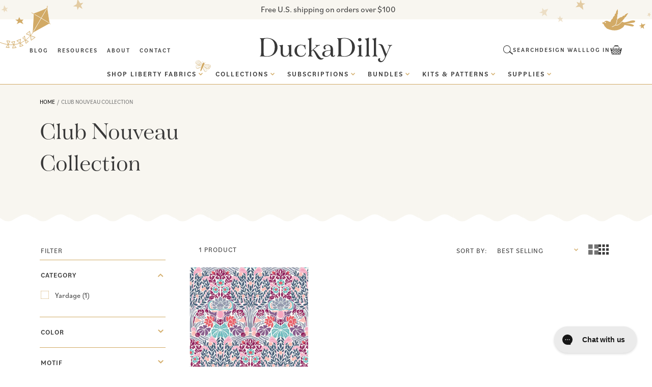

--- FILE ---
content_type: text/css
request_url: https://www.duckadilly.com/cdn/shop/t/59/assets/custom.css?v=1764212215154171411762878875
body_size: 103740
content:
@import"https://use.typekit.net/lej2brs.css";@import"https://use.typekit.net/bvn7lhn.css";:root{--font-heading-family: "tenez", serif;--font-body-family: "bilo", sans-serif;--font-cursive-family: "gautreaux", serif;--green: #344E39;--gold: #D1AA66}p,.h3,h3,.h6,h6{line-height:133%}h6,.h6{font-family:Gautreaux;font-size:18px;font-weight:700}.h2,h2{font-size:30px}.h3,h3{font-size:26px}.h4,h4{font-size:21px}@media (min-width: 750px){.h0,h1,.h1{font-size:56px;line-height:60px}.h2,h2{font-size:48px}.h3,h3{font-size:30px}.h4,h4{font-size:26px}.h5,h5,.h6,h6{font-size:24px}p{font-size:18px}}.link.underlined-link{letter-spacing:1.95px;font-weight:700;text-decoration-thickness:2px;text-underline-offset:5px}a.link,a.button,button{font-family:Bilo;font-style:normal;letter-spacing:1px;text-transform:uppercase}a.link{font-size:13px}a.button,button{font-size:14px}p a,label a{color:#383838}.field:after,.select:after,.customer .field:after,.customer select:after,.localization-form__select:after{box-shadow:0 0 0 var(--inputs-border-width) #d2ab66}.header-wrapper .header{max-width:137.5rem}header.header--middle-center nav:nth-of-type(1){text-align:right}header.header--middle-center nav:nth-of-type(1) ul{text-align:left}header nav:nth-of-type(2){grid-area:1}header.header--middle-center .header__icons{grid-area:-3/3}#predictive-search-results.list .predictive-search__result-group{gap:unset}.search-modal__form.inline{max-width:18rem}.search-modal__form.inline .search__input.field__input{padding-left:0;padding-right:7rem;max-width:18rem}.search-modal__form.inline .predictive-search.predictive-search--header{width:22vw}.search-modal__form.inline .field__input:focus,.search-modal__form.inline .field:after,.search-modal__form.inline .field:hover.field:after{box-shadow:0 2px 0 calc(-.15rem + var(--inputs-border-width)) rgba(var(--color-foreground))}.search-modal__form.inline label,.search-modal__form.inline .field__input:focus~.field__label,.search-modal__form.inline .field__input:not(:placeholder-shown)~.field__label{left:0}.search-modal__form.inline label{top:22px}.search-modal__form.inline .search__button,.search-modal__form.inline .reset__button{top:11px;transform:rotate(90deg);align-items:inherit}.reset__button:not(:focus):after{content:none!important}@media screen and (min-width: 990px){.header.header--middle-center>.header__search,.header--middle-center *>.header__search,.header:not(.header--top-center)>.header__search,.header--top-center *>.header__search{display:block}.header.header--middle-center>.header__search,.header--middle-center *>.header__search{grid-area:-3}}.swiper-button-next,.swiper-button-prev{color:#121212}ul.swiper-wrapper{padding:0}.header-wrapper .left-wrapper{display:flex;align-items:center;gap:1rem}.footer .seal-wrapper{display:flex;align-items:center;justify-content:center;gap:5px}.footer .seal-wrapper .seal-border{height:1px;background-color:#d5b06f;display:block;width:100%;margin-top:-10px}.wave-wrapper .wave,.wave-wrapper .wave-top,.wave-wrapper .wave-bottom{height:auto;background-repeat:repeat-x;background-size:100%;background-size:auto}.wave-wrapper .wave,.wave-wrapper .wave-top{background-position:0% 100%;margin-bottom:-2px}.wave-wrapper .wave-bottom{background-position:0% 0%;margin-top:-2px}.bottom-footer-group .wave-wrapper .wave{background-image:url(/cdn/shop/files/wave.svg?v=1742357579);background-size:contain;background-repeat:repeat-x}.bottom-footer-wrapper{margin-top:-2px;position:relative}.bottom-footer-wrapper a{display:inline-block;font-size:14px;line-height:133.8%}.bottom-footer-wrapper .separator{color:#d5b06f}.bottom-footer-wrapper .bottom-footer-container{display:flex;justify-content:space-between;column-gap:1rem;align-items:center;max-width:128rem;padding:0em 1rem;z-index:1;position:relative}.bottom-footer-container .policies{display:flex;align-items:center;gap:3px}.bottom-footer-wrapper .bottom-footer-container .footer-left,.bottom-footer-wrapper .bottom-footer-container .footer-right{width:25%;font-size:14px}.bottom-footer-wrapper .bottom-footer-container .footer-right{text-align:right}.bottom-footer-wrapper .bottom-footer-container .footer-center{width:50%}.bottom-footer-wrapper .bottom-footer-container .footer-center .policies{justify-content:center}.bottom-footer-group{overflow:hidden;padding-top:15rem}.footer-graphics-wrapper{width:100%;display:flex;justify-content:center}.footer-graphics{display:flex;justify-content:space-between;align-items:center;position:absolute;width:100%;top:-10.5rem;max-width:142rem;margin:auto}.footer-graphics>div{display:flex}.footer-graphics>div>div{position:relative}.footer-graphics>div>div svg{width:100%;height:auto}.footer-graphics .flower-1{top:1px;left:1%}.footer-graphics .butterfly-1{top:-13px;left:-.8%;z-index:-1}.footer-graphics .flower-2{right:1.2%;top:3.4rem}.footer-graphics .mushroom-1{right:2.8%;top:9.5rem}.footer-graphics .butterfly-2{right:2.5%;top:-3rem}.footer-graphics .mouse{left:-6.5%;top:.1rem}.footer-graphics .butterfly-3{right:-12.5%;top:-1.5rem}.footer-graphics .tea-party{top:2rem;left:-1.4%}.footer-graphics .heart-tea{top:8.2rem;left:0%}.footer-graphics .dodo{left:2%;top:-3.5rem}.footer-graphics .dodo svg{max-width:14.5rem}.footer-graphics .mushroom-2{right:-24%;top:4rem}.footer-graphics .frog{right:-12%;top:-2.5rem}.footer-graphics .butterfly-4{right:2%;top:-6rem}.footer-graphics .flower-3{right:-1%;top:-4.4rem}.brand-values-wrapper .rich-text__wrapper{max-width:136rem;padding:0em 1.5rem}.brand-values-wrapper .rich-text__wrapper .rich-text__blocks{max-width:100%}.brand-values-wrapper .rich-text__wrapper .rich-text__blocks .rich-text__text p{font-family:tenez;font-size:26px;line-height:150%;padding-bottom:4rem;max-width:73rem;margin-left:auto;margin-right:auto;position:relative}.custom-p-graphic{max-width:48rem!important}.custom-p-graphic p{position:relative;font-size:26px}.custom-p-graphic p:first-letter,.brand-values-wrapper .rich-text__wrapper .rich-text__blocks .rich-text__text p:first-letter{font-size:82px}.custom-p-graphic.flowers p:first-letter{padding-left:1.2rem}.custom-p-graphic.flowers p{line-height:150%}.custom-p-graphic p:before{position:absolute;z-index:-2}.custom-p-graphic.flower_vine p:before{content:""!important}.custom-p-graphic.flower_vine .initial{background:url('data:image/svg+xml,<svg xmlns="http://www.w3.org/2000/svg" width="107" height="121" viewBox="0 0 107 121" fill="none"><path d="M48.4663 104.531C49.238 97.2534 44.3824 91.0386 40.2112 85.5813C38.3793 83.1198 36.4634 80.6851 34.7564 78.0634C35.6858 79.0629 36.7391 79.9396 37.8907 80.6722C38.665 81.0012 39.5019 81.1571 40.3428 81.129C41.1837 81.1008 42.0082 80.8893 42.7588 80.5092C44.8402 79.3654 46.853 78.1009 48.787 76.7224C47.005 75.6819 42.4419 72.3274 37.9633 74.5752C36.844 75.0782 35.7729 75.6822 34.7634 76.3798C35.635 76.372 37.0049 76.394 38.2745 76.4962C40.342 76.6789 45.2238 77.2726 45.2238 77.2726C43.8613 77.578 42.4538 77.6265 41.0734 77.4158C38.7831 77.1141 36.4735 76.9834 34.1638 77.0248L33.6948 76.269C32.7571 74.7258 31.9395 73.1128 31.2494 71.4441C30.5722 69.7992 30.0953 68.0788 29.8288 66.32C29.3949 64.638 29.1056 62.922 28.964 61.1907C28.9299 60.5387 27.4 62.6435 27.6375 64.6528C27.721 71.8999 31.4607 76.8987 35.6078 82.5878C37.6166 85.3484 39.7626 88.0226 41.7263 90.816C42.1931 91.4837 42.6455 92.1411 43.0754 92.815C43.2988 93.14 43.5066 93.4718 43.6986 93.8105C43.9599 94.2345 43.9578 94.2222 44.1759 94.6155C44.538 95.2628 44.8777 95.9267 45.1825 96.609L45.6027 97.6007L45.7246 98.0988L45.7433 98.2095L45.7786 98.4186C46.2732 99.7736 46.5151 101.208 46.492 102.65C46.4349 104.433 45.9918 106.182 45.1933 107.777C44.3956 109.411 43.2359 110.842 41.8025 111.96C40.369 113.079 38.6994 113.856 36.9206 114.232C35.1444 114.641 33.2952 114.612 31.5328 114.147C29.7705 113.681 28.1479 112.794 26.8054 111.561C25.5826 110.418 24.6669 108.986 24.1424 107.397C23.618 105.807 23.5018 104.111 23.8044 102.465C24.0917 100.789 24.9978 99.2819 26.3435 98.2421C27.051 97.81 27.8425 97.534 28.6653 97.4323C29.488 97.3307 30.323 97.4058 31.1144 97.6527C31.8168 97.826 32.4744 98.1462 33.0439 98.5924C33.1917 98.7193 33.3253 98.8359 33.4629 98.9772C33.548 99.0661 33.6238 99.1636 33.6891 99.2679L33.8227 99.4604L33.8518 99.6327L33.9712 99.8908L33.9961 100.038C34.442 101.633 34.556 103.36 33.3977 104.592C32.9487 105.213 32.334 105.694 31.6241 105.982C30.9141 106.269 30.1376 106.351 29.3834 106.218C29.3865 106.544 29.4884 106.861 29.6757 107.127C29.8629 107.394 30.1267 107.597 30.4321 107.711C31.4787 107.949 32.5758 107.814 33.5336 107.329C34.4914 106.845 35.2495 106.04 35.6769 105.055C36.1348 104.041 36.3571 102.937 36.3273 101.824C36.2975 100.712 36.0163 99.621 35.5048 98.6329C33.6671 95.2362 28.4637 93.786 25.1745 96.0357C21.6723 98.4478 21.011 103.379 22.1236 107.202C22.6992 109.248 23.7428 111.134 25.1718 112.708C26.6008 114.283 28.3763 115.504 30.358 116.275C32.3421 116.985 34.4647 117.221 36.5564 116.965C38.6481 116.709 40.651 115.968 42.4053 114.8C44.0923 113.623 45.5066 112.096 46.5523 110.324C47.598 108.553 48.2508 106.577 48.4663 104.531Z" fill="%23D1AA66"/><path d="M26.7405 54.4563C27.217 53.7561 27.6648 53.0355 28.1044 52.3415C28.2724 52.3568 28.4387 52.3881 28.6008 52.4349C28.9867 52.6228 31.5887 53.4997 32.6045 54.9477C33.3944 55.9925 34.2858 56.9567 35.2656 57.826C34.4286 57.2494 33.6456 56.5981 32.9262 55.8802C32.08 54.7181 30.9243 53.8171 29.5909 53.28C29.0553 53.0616 28.4712 52.9898 27.8986 53.072C27.9715 53.8029 28.2013 54.5094 28.5723 55.1433C28.9434 55.7772 29.4469 56.3235 30.0486 56.7449C33.7077 59.2398 33.9461 57.3527 37.2586 59.8176C37.2586 59.8176 35.5493 52.756 28.9687 51.7657C28.8088 51.7926 28.6364 51.7458 28.4601 51.7502C28.8035 51.161 29.1346 50.5739 29.4267 49.9807L29.6616 49.4983C30.3959 49.0153 31.1729 48.6006 31.9828 48.2594C34.1282 46.9749 36.6587 46.49 39.127 46.8903C39.3476 46.9181 39.5644 46.9707 39.7733 47.047C39.8255 47.1714 39.8482 47.3061 39.8396 47.4406C38.8455 47.8296 37.8837 48.2963 36.963 48.8365C35.4518 50.0021 35.3637 51.1302 36.8936 52.2511C37.1659 52.406 37.3852 52.6394 37.5229 52.9208C37.6606 53.2022 37.7103 53.5186 37.6656 53.8287C37.6139 55.7729 38.5398 56.3125 40.4397 55.7265C41.5357 55.2302 42.5978 54.6623 43.6193 54.0266C43.8855 54.5897 43.991 55.2155 43.9241 55.8348C43.909 56.587 44.0779 57.3315 44.4163 58.0035C45.2664 59.6691 46.4154 59.9561 47.8095 58.6964C47.971 58.5117 48.1833 58.3788 48.4199 58.3141C48.6565 58.2495 48.9069 58.256 49.1398 58.3329C51.5545 58.8493 52.3199 58.0624 51.9257 55.6494C51.793 54.8622 51.2298 54.1476 51.5109 53.1893C52.5524 53.3937 53.6063 53.5287 54.6657 53.5935C56.628 53.4524 57.4544 52.3517 56.6104 50.647C56.2502 49.9361 56.4486 49.6876 56.8558 49.1762C58.0488 47.8492 57.7104 46.7424 56.0625 46.1221C54.9318 45.7903 53.7577 45.6301 52.5795 45.6468C53.1433 44.4891 53.6891 43.6001 54.0339 42.6438C54.6172 40.9263 53.7801 39.6379 52.0598 39.7888C51.713 39.8583 51.353 39.8124 51.0347 39.6582C50.7164 39.5041 50.4572 39.2501 50.2966 38.935C50.168 38.6226 49.9503 38.3551 49.6706 38.1656C49.391 37.9761 49.0618 37.873 48.724 37.8693C48.3862 37.8656 48.0548 37.9613 47.771 38.1446C47.4873 38.3278 47.2637 38.5905 47.1282 38.8999C46.7354 39.4216 46.266 40.6139 45.8592 41.2771L44.3109 40.1972C43.3891 39.6822 43.3891 39.6822 42.9211 39.4575C41.2646 38.6362 40.2993 38.9128 39.8555 40.6322C39.7729 40.9459 39.6021 41.2294 39.3634 41.449C39.1246 41.6686 38.8279 41.8152 38.5084 41.8713C36.9058 42.4199 36.637 43.4519 37.5768 44.8241C37.8633 45.1926 38.1794 45.537 38.5221 45.8538C37.9822 45.7374 37.4331 45.6692 36.8811 45.6498C35.4649 45.6311 34.0599 45.9024 32.7525 46.4471C31.9731 46.7521 31.2234 47.1284 30.5132 47.5711C30.7358 47.0908 30.942 46.588 31.1523 46.1097C31.9039 44.4903 32.6186 42.8771 33.2307 41.2558C33.8429 39.6346 34.4196 37.7284 34.8612 35.9209C35.1648 34.8703 35.4315 33.826 35.6715 32.7735C35.9267 32.4833 36.2137 32.2227 36.5272 31.9967C36.7978 31.9511 38.4389 31.1051 39.5576 31.6629C40.3649 32.0233 41.2196 32.2668 42.0957 32.3861C41.432 32.4115 40.7677 32.3535 40.1184 32.2135C39.7021 32.01 39.2491 31.8927 38.7863 31.8686C38.3236 31.8444 37.8608 31.914 37.4256 32.0729C37.0473 32.2409 36.7319 32.5243 36.5248 32.8826C36.8453 33.3084 37.279 33.6356 37.7765 33.8268C38.274 34.018 38.8152 34.0656 39.3384 33.9642C40.967 33.9725 42.5704 33.5628 43.9954 32.7742C43.9954 32.7742 40.0883 28.2084 36.4745 31.2339C36.271 31.4361 36.0835 31.6538 35.9138 31.8851C36.4351 29.4063 36.6452 26.8721 36.5394 24.3413C36.6001 24.8873 36.6915 25.4293 36.8132 25.965C37.1682 27.1701 37.6287 27.8009 38.3979 27.861C39.6279 27.6536 39.6345 26.7922 40.2476 26.7521C40.8607 26.712 41.3291 27.1643 41.8315 27.1429C42.9736 27.0894 43.4731 26.6004 43.4606 25.4008C43.3772 24.5933 43.1631 23.8049 42.8266 23.0662C42.7091 22.7444 42.3639 22.4231 42.7385 22.0184L44.4678 22.2961C45.1113 22.4015 45.7706 22.3554 46.3931 22.1612C46.6533 22.1206 46.8975 22.0104 47.1001 21.8422C47.3027 21.674 47.456 21.4542 47.5438 21.206C47.6316 20.9578 47.6507 20.6905 47.5989 20.4324C47.5472 20.1742 47.4266 19.9349 47.2499 19.7397C46.6684 19.142 46.8053 18.9039 47.2021 18.331C48.0651 17.0723 47.6842 16.2383 46.2089 15.8166C45.6449 15.6742 45.0597 15.6357 44.482 15.703C44.1375 15.7611 43.7401 15.9546 43.3414 15.5411C43.7702 14.7595 44.0974 13.9264 44.315 13.062C44.519 11.421 43.6213 10.5983 42.0533 11.0524C41.6228 11.125 41.4629 11.152 41.171 10.7711C40.036 9.21673 38.81 9.37285 38.0524 11.1072C37.8811 11.5438 37.7367 11.9906 37.6202 12.445C37.547 12.761 37.5292 13.1056 37.1973 13.3133C36.7829 13.1808 36.5647 12.7875 36.2546 12.5235C35.9039 12.1856 35.5261 11.8769 35.1249 11.6008C33.7082 10.7011 32.4667 11.3658 32.349 13.0682L32.3335 13.5768C31.9241 13.6699 31.522 13.7926 31.1304 13.9441C30.9218 14.0133 30.7329 14.1315 30.5795 14.289C30.4261 14.4464 30.3128 14.6384 30.2491 14.8487C30.1853 15.0591 30.1731 15.2817 30.2133 15.4977C30.2536 15.7138 30.3451 15.9171 30.4803 16.0904C30.7862 16.5382 31.1647 16.9318 31.6002 17.2551C32.0459 17.648 32.692 17.7288 33.0376 18.2778C32.8663 18.7621 32.3803 18.8061 32.0116 19.02C31.5337 19.2666 31.0786 19.555 30.6515 19.8819C29.335 21.002 29.5897 22.2873 31.1659 22.9324L31.5722 23.0916C31.6153 23.2011 31.635 23.3184 31.6303 23.436C31.4866 23.7903 31.4658 24.1825 31.5714 24.55C31.6769 24.9175 31.9026 25.239 32.2124 25.463C33.0133 26.0111 33.7774 25.5913 34.4842 25.2065C34.8673 25.0028 35.166 24.6741 35.5327 24.4478C35.5948 24.3998 35.6537 24.3476 35.7088 24.2916C35.7153 27.4158 35.2814 30.5254 34.4199 33.5285C33.9026 35.412 33.3771 37.3223 32.6997 39.1569C32.1326 40.7452 31.4691 42.2866 30.8055 43.8279C30.1419 45.3693 29.6827 46.5473 29.0392 47.8322L28.8145 48.3002C30.0871 44.5942 27.2946 41.6116 26.3797 40.387C25.5187 42.04 24.745 43.737 24.0617 45.471C23.8314 46.0776 23.7327 46.7262 23.7721 47.3738C23.8115 48.0215 23.9881 48.6533 24.2903 49.2275C25.1082 50.0755 25.9968 50.8525 26.9463 51.5501L26.6457 52.0182L26.4555 52.3159L26.1836 52.7286C24.6469 52.4153 23.0904 52.2086 21.5252 52.1099C20.4467 52.0653 19.3868 51.8146 18.4026 51.3714C18.6221 51.3976 22.2503 51.684 23.7354 51.8638C24.7179 51.989 25.7621 52.1798 26.4309 52.3201C25.7304 51.6296 24.9725 50.9998 24.1654 50.4377C20.9269 48.0362 17.1488 49.8624 15.6794 50.3758C17.0186 51.7212 18.4321 52.9906 19.9131 54.178C20.4279 54.5823 21.0222 54.8733 21.6572 55.0322C22.2921 55.1911 22.9535 55.2142 23.598 55.1001C24.1704 54.874 24.7205 54.5949 25.2411 54.2664C23.6257 56.5997 21.8373 58.8084 19.8909 60.8737C16.9376 63.9903 13.1904 66.975 8.77397 67.4161C8.54026 67.4555 9.56457 67.9785 11.0882 67.9367C15.1258 67.7998 16.9802 65.8933 19.7741 63.1072C22.3726 60.4575 24.7058 57.5601 26.7405 54.4563ZM47.2582 45.823C48.3084 45.9748 48.4971 48.1441 48.4971 48.1441C48.4971 48.1441 48.3815 49.9346 47.8819 50.3477C47.5091 50.6176 47.0573 50.7564 46.5972 50.7425C46.1372 50.7285 45.6947 50.5625 45.3389 50.2705C44.573 49.7798 44.6477 48.0468 44.7362 47.1463C44.8247 46.2459 46.2181 45.6568 47.2582 45.823ZM37.1546 18.9119C36.9932 18.5933 36.95 18.2277 37.0327 17.8802C37.1154 17.5327 37.3186 17.2258 37.6063 17.0141C38.1755 16.5639 39.414 17.5316 39.414 17.5316C39.414 17.5316 40.2524 18.4528 40.2266 18.8999C40.2164 19.2224 40.0818 19.5283 39.8509 19.7536C39.62 19.9789 39.3108 20.1059 38.9882 20.1081C38.3855 20.2097 37.5165 19.4075 37.1546 18.9119ZM26.5263 46.3584C26.2752 45.3255 26.2148 44.2553 26.3481 43.2006C26.3481 43.2006 27.1794 46.8555 27.4549 48.3397L27.8013 50.3939C27.6746 50.6307 27.5361 50.8609 27.3863 51.0837C27.2103 49.4905 26.9229 47.9115 26.5263 46.3584Z" fill="%23D1AA66"/><path d="M24.1054 38.2276C24.0619 37.9693 24.0142 37.6864 24.0424 37.4033C24.0705 37.1203 23.8857 36.9996 24.1294 36.7941C24.5193 36.9308 24.9195 37.1289 25.332 37.2491C26.1301 37.4814 26.6305 37.4477 26.8943 37.0616C27.18 36.3556 26.774 36.3482 26.9435 36.0034C27.1131 35.6585 27.4838 35.381 27.455 35.3605C27.5362 35.2297 27.6106 35.0947 27.6778 34.9561C28.0394 34.25 27.9547 33.8974 27.3038 33.4885C26.8411 33.2489 26.3394 33.0936 25.8223 33.0299C25.6131 32.9892 25.3303 33.1128 25.227 32.7254L25.9698 31.8791C26.2462 31.5711 26.4483 31.2038 26.5605 30.8055C26.622 30.6513 26.6414 30.4835 26.6167 30.3194C26.592 30.1552 26.5241 30.0006 26.4199 29.8714C26.3157 29.7421 26.179 29.643 26.0238 29.584C25.8686 29.5251 25.7005 29.5085 25.5368 29.536C25.0202 29.6231 24.9461 29.4838 24.7628 29.0719C24.3838 28.1744 23.8012 28.0955 23.0744 28.7367C22.7962 28.9988 22.5657 29.3074 22.3933 29.6485C22.2891 29.8559 22.2732 30.1368 21.9206 30.2216C21.6505 29.7199 21.3129 29.2575 20.9173 28.8474C20.0916 28.1518 19.3516 28.3398 19.052 29.339C18.9726 29.6181 18.9112 29.7043 18.5996 29.7316C17.3488 29.816 17.024 30.5159 17.6391 31.538C17.8201 31.7858 18.0461 32.0007 18.2495 32.2321C18.453 32.4634 18.5741 32.5063 18.5663 32.7606C18.3364 32.8883 18.0836 32.9696 17.8224 32.9999C17.5177 33.0665 17.2205 33.1633 16.9349 33.2886C15.9638 33.756 15.8978 34.64 16.7788 35.2884L17.0498 35.4704C16.9588 35.7249 16.8887 35.9863 16.8401 36.2521C16.8008 36.3897 16.796 36.5348 16.826 36.6746C16.8559 36.8145 16.9198 36.9448 17.012 37.0542C17.1041 37.1636 17.2217 37.2487 17.3545 37.302C17.4872 37.3553 17.631 37.3751 17.7732 37.3598C18.1165 37.359 18.4573 37.3016 18.7818 37.1897C19.1508 37.1275 19.4065 36.7682 19.8063 36.7387C20.0139 36.9946 19.8955 37.2676 19.853 37.5404C19.827 37.8817 19.8256 38.2244 19.8488 38.5658C20.0333 39.6606 20.7927 39.9626 21.6794 39.2945C21.7616 39.2434 21.8409 39.1878 21.917 39.1279C21.9908 39.1155 22.0893 39.1748 22.1201 39.2075C22.2591 39.4206 22.4694 39.5774 22.7133 39.6498C22.9573 39.7222 23.219 39.7056 23.4518 39.6028C24.0316 39.29 24.0654 38.7404 24.1054 38.2276ZM21.6195 34.7379C21.2259 34.8042 20.7881 34.3088 20.7483 33.8474C20.7085 33.3861 21.6512 33.0501 21.6512 33.0501C21.6512 33.0501 22.4384 32.9173 22.6561 33.083C22.8167 33.2077 22.9246 33.3882 22.9584 33.5887C22.9922 33.7891 22.9494 33.995 22.8386 34.1655C22.7243 34.463 22.0131 34.6715 21.6195 34.7379Z" fill="%23D1AA66"/><path d="M60.2211 10.165C59.6771 11.939 59.539 13.8127 59.8172 15.6473C60.2362 17.6891 61.2154 19.574 62.6452 21.0908C63.9176 22.3477 65.5748 23.1417 67.3517 23.3459C68.1259 23.4585 68.9149 23.4116 69.6703 23.2081C70.4256 23.0046 71.1314 22.6487 71.7442 22.1625C72.2805 21.6983 72.6881 21.1039 72.9279 20.4364C73.1676 19.7689 73.2314 19.051 73.1131 18.3517C73.0867 17.6574 72.9056 16.9778 72.583 16.3625C72.2604 15.7472 71.8044 15.2117 71.2484 14.7952C70.7544 14.3978 70.1491 14.1639 69.5163 14.1258C69.0836 14.1102 72.8944 16.6049 70.7328 19.7651C68.9965 22.2969 65.0833 20.9959 62.9571 19.0394C62.0904 18.2097 61.5413 17.103 61.4049 15.9109C61.0993 14.3085 61.2827 12.6512 61.9312 11.1543C62.5379 9.82009 63.5662 8.72222 64.8578 8.02958C66.3367 7.19388 67.9655 6.65707 69.6515 6.44966C71.4669 6.114 73.3314 6.14814 75.1333 6.55004C76.5313 7.00281 77.8121 7.75876 78.8841 8.76389C79.8184 9.6122 80.5927 10.6214 81.1702 11.7434C81.4442 12.2706 81.6723 12.8204 81.8521 13.3868C82.0421 13.9831 82.1832 14.5939 82.2739 15.2132C82.5313 17.2617 82.3096 19.3421 81.6261 21.2903C80.9426 23.2385 79.816 25.0015 78.3351 26.4402C76.7955 28.0491 74.9458 29.3292 72.8976 30.2033C69.5873 31.5682 65.9838 32.0669 62.4272 31.6524C58.9485 31.2776 56.7222 30.603 53.3367 31.8316C50.7607 32.7593 50.1887 34.9936 50.5635 34.7407C54.0452 32.3573 58.4603 33.4092 62.3413 33.9186C66.2702 34.5274 70.2904 34.0766 73.987 32.6129C75.4467 31.9944 76.8115 31.1723 78.0407 30.171C81.6203 32.8691 85.3738 31.0471 88.0128 29.8179C89.7113 29.005 91.5507 28.5274 93.4302 28.4111C92.4675 26.8277 91.298 23.2678 85.6733 23.5204C84.6198 23.5716 83.5805 23.7852 82.5922 24.1538C83.7374 21.41 83.9913 18.3758 83.3182 15.4798C83.2435 15.037 83.1074 14.6046 82.9712 14.1721C83.8797 13.1081 87.0369 9.32473 87.8184 7.28278C88.3504 5.72211 88.5033 4.05726 88.2645 2.42581C85.9635 3.32564 84.042 4.9896 82.8226 7.13842C82.0837 8.37115 81.7293 9.79631 81.8049 11.2315C80.9399 9.45959 79.7486 7.86656 78.2934 6.53586C77.0992 5.41137 75.6598 4.58003 74.0889 4.10754C72.0768 3.71005 70.0051 3.72373 67.9983 4.14776C66.1137 4.42337 64.326 5.15928 62.7935 6.29036C61.5546 7.28346 60.6555 8.63765 60.2211 10.165Z" fill="%23D1AA66"/></svg>');padding-left:8rem;margin-left:-8rem;padding-top:10rem;padding-bottom:2rem;background-repeat:no-repeat;background-position:70% 70%;background-size:10.6rem}.custom-p-graphic.flower_vine .initial.letter-w{padding-left:6rem;margin-left:-8rem;background-position:0% 60%;margin-right:-10px}.custom-p-graphic.banner__text.text-left.flower_vine p:before{left:-6.5rem}.custom-p-graphic.flowers .initial{background:url('data:image/svg+xml,<svg xmlns="http://www.w3.org/2000/svg" width="124" height="142" viewBox="0 0 124 142" fill="none"><path d="M8.42361 83.0984C-3.44882 84.8491 5.06162 98.1327 14.6024 94.2331C20.4659 91.8353 23.2616 89.106 23.2616 89.106C23.2616 89.106 22.6452 80.9945 8.42361 83.0984Z" fill="%23D1AA66"/><path d="M22.0355 98.6193C24.6644 103.401 30.2443 99.3765 30.2443 99.3765L32.5006 97.7964L30.1241 95.9034C27.7475 94.0104 19.3719 93.829 22.0008 98.6105L22.0355 98.6193Z" fill="%23D1AA66"/><path d="M24.3344 89.5637C29.3871 91.4876 31.9313 94.2589 34.494 98.3717C37.0567 102.485 40.1604 108.59 44.5311 112.747C45.8306 112.911 47.1102 113.137 48.3822 113.445C42.1207 107.754 40.2751 103.339 37.4649 98.8288C34.9517 94.7954 31.965 90.658 27.0064 88.7915C26.4709 88.5881 25.7142 88.7794 25.218 88.9202C25.151 88.9532 23.9154 89.4067 24.3567 89.5527L24.3344 89.5637Z" fill="%23D1AA66"/><path d="M28.0319 79.1435C21.7994 83.3856 29.2858 87.2003 29.2858 87.2003L32.2306 88.7871L34.3073 85.841C36.3839 82.8949 34.252 74.8814 28.0319 79.1435Z" fill="%23D1AA66"/><path d="M45.4512 113.566C45.9988 114.023 51.2746 116.071 48.383 113.445C47.1109 113.137 45.8413 112.88 44.5319 112.747C44.8317 113.04 45.1414 113.303 45.4512 113.566Z" fill="%23D1AA66"/><path d="M40.7183 101.848C40.7183 101.848 46.2024 99.403 45.5327 97.1099C44.863 94.8168 42.9068 94.0672 41.3973 95.4869C39.1454 97.6363 40.7183 101.848 40.7183 101.848Z" fill="%23D1AA66"/><path d="M37.6482 83.518C33.2165 87.6514 35.7869 93.8383 35.7869 93.8383C35.7869 93.8383 43.9735 92.2169 46.3886 88.2208C48.826 84.2137 42.0452 79.3758 37.6259 83.529L37.6482 83.518Z" fill="%23D1AA66"/><path d="M61.7426 121.298C59.525 119.145 57.1533 117.353 54.8258 116.008C55.8012 117.76 57.0246 119.443 58.5879 121.061C59.1652 121.66 62.4536 122.064 61.9358 121.514L61.7302 121.278L61.7426 121.298Z" fill="%23D1AA66"/><path d="M43.6887 114.487C48.2467 115.148 52.0917 116.914 58.5548 122.039L62.6119 124.895C65.0586 126.104 66.4841 126.752 65.6915 125.714C64.4729 124.133 63.1327 122.638 61.7427 121.298L61.9483 121.534C62.4661 122.084 59.1777 121.68 58.6004 121.081C57.0371 119.463 55.8137 117.78 54.8383 116.027C53.7452 115.398 52.6569 114.869 51.6206 114.471C50.5619 114.084 49.471 113.739 48.3949 113.465C51.2989 116.111 46.0231 114.063 45.4631 113.586C45.1533 113.323 44.8535 113.029 44.5438 112.766C42.5896 112.535 40.6079 112.448 38.636 112.563C34.2804 112.789 29.18 113.693 25.6009 116.056C22.687 117.986 20.9611 122.292 24.3266 124.788C27.4072 127.061 32.4389 125.437 31.0094 121.596C30.6038 120.524 28.4537 120.259 28.8469 121.312C29.3613 122.747 28.5584 124.363 26.7115 123.508C25.1324 122.754 24.8317 121.006 25.359 119.603C26.4586 116.542 30.6166 115.53 33.7523 114.893C37.0245 114.241 40.4226 114.071 43.7258 114.546L43.6887 114.487Z" fill="%23D1AA66"/><path d="M20.3026 42.5137C19.5596 46.1008 21.3982 47.7396 25.4885 47.4628C27.1752 47.3583 28.7184 46.883 30.1206 46.0877C31.2349 45.4863 32.3344 44.8142 33.8747 44.756C34.2045 47.1128 33.5968 49.4643 34.2565 51.7883C35.3289 55.5711 37.3889 56.5812 40.9826 54.5234C42.4294 53.706 43.2728 53.6538 44.8322 54.2354C48.6726 55.6663 50.6805 54.3904 51.2004 50.6796C51.4729 48.7271 50.7085 46.8443 50.5568 44.8672C49.6152 44.0588 48.5966 43.3144 47.578 42.5699C46.1455 41.5361 49.1555 40.1817 50.2212 40.9548C51.9634 42.2515 53.7404 43.557 55.2418 45.0764C56.1543 45.2757 57.0916 45.5148 58.0192 45.5509C61.7419 45.7151 63.2961 44.2734 62.5233 41.0182C62.1924 39.597 62.0818 38.7165 63.3281 37.5305C66.017 34.9578 65.4733 33.148 62.0526 31.1725C61.4181 30.8101 60.429 30.2849 59.0854 29.5968L55.2601 28.0027C56.0528 26.6508 57.7638 24.6642 58.2909 23.4952C59.6011 20.5375 58.3408 18.5616 54.6827 18.3136C52.8251 18.1906 51.9623 17.8369 51.096 16.2122C49.4424 13.1835 46.0544 13.0879 43.5093 15.7975C42.0964 17.3254 41.0056 19.136 39.4829 21.2375C37.8854 19.1422 36.5729 17.27 34.667 15.8982C31.6037 13.7465 29.1501 14.307 28.018 17.6445C27.5776 18.9525 27.2448 19.4024 25.5358 19.5179C21.3562 19.8387 20.2176 22.3222 22.1758 25.7461C23.2477 27.6071 25.1711 28.8664 26.4987 30.5753C25.0734 32.0833 23.0497 31.8345 21.432 32.4245C16.4646 34.1987 15.8547 36.2656 19.5564 39.8168C20.4558 40.6979 20.5866 41.2827 20.3448 42.4409L20.3026 42.5137ZM39.0855 38.0306C36.4824 36.8987 35.8617 35.1529 36.064 33.8843C36.2662 32.6158 39.52 30.6217 39.52 30.6217C39.52 30.6217 43.6963 28.796 45.1554 30.3881C46.6493 31.9891 47.1969 34.8359 45.6357 35.8915C44.0397 36.9382 40.8828 38.8066 39.0855 38.0306Z" fill="%23D1AA66"/><path d="M66.1634 99.2479C63.6284 104.082 70.6411 105.403 70.6411 105.403L73.4358 105.999L73.5975 103.166C73.7593 100.333 68.6761 94.4245 66.1411 99.2589L66.1634 99.2479Z" fill="%23D1AA66"/><path d="M42.4772 64.5132C40.7759 64.3132 36.6777 62.7498 36.1769 62.5552C36.7447 62.7167 40.9947 63.8677 44.6057 64.087C48.492 64.3264 53.0594 67.8143 53.87 68.2717C54.0583 68.3866 54.7099 69.1043 55.3044 69.8241C55.4537 69.3608 55.5906 68.8777 55.7399 68.4145C55.4304 67.9178 55.0415 67.4342 54.6874 66.9595C45.3624 56.9607 30.1463 61.2173 30.1463 61.2173C38.4445 64.3201 35.2375 66.5768 44.0857 70.1874C46.907 71.3416 50.4984 71.3888 53.4315 70.0983C53.3327 69.7055 52.8945 68.9085 51.1127 67.5015C48.4735 65.3744 44.2602 64.7508 42.4325 64.5353L42.4772 64.5132Z" fill="%23D1AA66"/><path d="M55.3174 69.8442C55.8029 70.4359 56.2413 70.9989 56.3081 71.1998C56.9288 70.556 56.4686 69.5362 55.7653 68.4545C55.616 68.9177 55.4568 69.4118 55.3298 69.864L55.3174 69.8442Z" fill="%23D1AA66"/><path d="M58.1379 129.335C57.3209 128.024 57.8945 134.286 61.4871 135.554C65.5681 136.996 69.2626 135.615 72.9665 132.516C76.5711 129.492 76.7866 125.152 76.712 120.721C76.6291 117.074 75.5664 113.494 75.9175 109.841C76.3967 104.799 80.926 99.8386 85.6584 97.453C86.7974 96.8913 74.7993 97.9248 73.1393 112.457C72.6561 116.696 73.2717 118.574 73.4813 122.003C73.6856 125.798 73.2762 128.234 70.3465 131.029C69.4179 131.929 66.0253 133.887 62.3623 133.538C61.0876 133.413 60.2972 132.66 59.4871 131.735C59.113 131.322 58.2246 129.474 58.1503 129.355L58.1379 129.335Z" fill="%23D1AA66"/><path d="M91.9919 100.355C85.1005 99.1823 79.5013 104.956 79.5013 104.956C79.5013 104.956 85.4701 110.74 91.1776 110.341C96.8975 109.962 98.8833 101.528 91.9919 100.355Z" fill="%23D1AA66"/><path d="M60.2991 63.8289C60.2991 63.8289 60.3241 63.6348 60.3193 63.5333C60.3418 63.2884 60.3545 63.0744 60.3894 62.8493C60.4497 62.1963 60.5223 61.5631 60.5602 60.921C60.6233 59.8509 60.617 58.7631 60.5537 57.6775C59.2838 60.044 58.0733 62.459 57.0488 64.9382C56.9245 65.2073 56.8125 65.4963 56.7006 65.7852C56.4588 66.9434 59.8087 65.5253 60.2738 64.257C60.336 64.1224 60.3411 63.99 60.3239 63.8687C60.3239 63.8687 60.3239 63.8687 60.3115 63.8488C60.3115 63.8488 60.3115 63.8488 60.2991 63.8289Z" fill="%23D1AA66"/><path d="M58.5875 68.4393C58.5227 68.7569 58.6341 68.9358 58.7977 69.0109C58.8773 68.7639 58.9669 68.4859 59.0466 68.2389C58.8902 68.316 58.7339 68.3931 58.6222 68.4481L58.5875 68.4393Z" fill="%23D1AA66"/><path d="M70.9255 87.6791C69.8305 93.4657 77.6921 98.9136 77.6921 98.9136C77.6921 98.9136 83.7888 89.4397 79.8312 86.2745C75.8736 83.1093 71.654 83.7875 70.9132 87.6592L70.9255 87.6791Z" fill="%23D1AA66"/><path d="M59.2212 67.1137C59.2212 67.1137 59.3552 67.0476 59.4222 67.0146C59.482 66.8293 59.5317 66.6749 59.6162 66.5293C59.4771 66.7278 59.338 66.9262 59.2212 67.1137Z" fill="%23D1AA66"/><path d="M59.0857 69.0507C60.0009 69.067 61.892 70.3682 66.5517 71.0054C69.878 70.7677 72.278 69.3245 73.763 67.6312C78.5011 62.2558 77.675 62.4294 80.705 58.6236C77.3544 58.3538 68.529 56.654 62.9941 62.5781C61.3727 64.2867 60.28 65.5788 59.6167 66.5292C59.5446 66.6946 59.4949 66.849 59.4227 67.0145C60.7453 66.4662 62.7304 65.6691 64.5863 65.0396C67.8043 63.9722 75.5254 61.6973 75.5254 61.6973C75.5254 61.6973 72.6634 63.7579 69.339 64.5141C66.5803 65.1472 61.2629 67.2499 59.0122 68.2299C58.9326 68.4769 58.8653 68.7439 58.7633 69.0019C58.8452 69.0395 58.9493 69.0661 59.051 69.0419L59.0857 69.0507Z" fill="%23D1AA66"/><path d="M54.8385 116.027C57.1537 117.353 59.5378 119.165 61.7553 121.318C55.6263 114.574 54.7403 105.842 54.5898 98.1503C54.4728 91.6367 55.1561 85.8453 56.3114 79.4056C56.9327 75.9045 57.7152 72.4277 58.7878 69.0417C58.6242 68.9665 58.5128 68.7877 58.5776 68.47C58.7116 68.404 58.8456 68.3379 59.002 68.2608C59.1314 67.8593 59.2831 67.4468 59.4125 67.0454C59.3455 67.0784 59.2785 67.1114 59.2115 67.1445C59.3283 66.957 59.4798 66.7784 59.6065 66.5601C59.8677 65.8079 60.1414 65.0756 60.4497 64.3521L60.2637 64.288C59.7986 65.5563 56.4487 66.9744 56.7029 65.8361C56.3671 66.703 56.0437 67.5897 55.765 68.4544C56.4683 69.5362 56.9285 70.556 56.3077 71.1997C56.231 71.0298 55.8026 70.4359 55.3171 69.8441C54.0527 74 53.2271 78.2512 52.5604 82.476C51.5539 88.9203 50.9641 95.4708 51.3316 101.965C51.6313 107.038 52.472 111.714 54.8485 115.997L54.8385 116.027Z" fill="%23D1AA66"/><path d="M50.5567 44.8671C52.0807 46.1415 53.4855 47.5526 54.5007 49.1819C55.8625 51.3674 56.6038 53.9629 56.9608 56.4102C57.2268 58.1491 57.2423 59.9077 57.1213 61.6816C57.041 62.6303 57.0989 64.0822 56.7003 65.7853C56.8122 65.4963 56.9241 65.2073 57.0484 64.9383C58.0853 62.4789 59.2734 60.0749 60.5533 57.6775C60.5121 56.8148 60.4138 55.9541 60.2585 55.0957C59.7925 52.5203 58.9223 49.8586 57.4092 47.6178C56.7827 46.7059 56.0792 45.8581 55.2641 45.0652C54.8946 44.9877 54.5251 44.9102 54.168 44.8525C52.9826 44.6838 51.8776 43.5664 50.5696 44.4192C50.5645 44.5516 50.5718 44.7038 50.589 44.8252L50.5567 44.8671Z" fill="%23D1AA66"/><path d="M47.5899 42.5898C48.5961 43.3144 49.6048 44.0897 50.5688 44.8871C50.5615 44.7348 50.5666 44.6024 50.5493 44.4811C51.8797 43.6172 52.9847 44.7347 54.1477 44.9144C54.5272 44.961 54.8743 45.0496 55.2438 45.1271C53.7424 43.6078 51.953 42.2824 50.2232 41.0056C49.1575 40.2324 46.1698 41.5758 47.58 42.6207L47.5899 42.5898Z" fill="%23D1AA66"/><path d="M91.427 83.5173C80.1512 88.6621 86.0075 95.2026 86.0075 95.2026C86.0075 95.2026 90.0099 95.9562 95.8519 95.0234C105.346 93.4847 100.869 79.2249 91.427 83.5173Z" fill="%23D1AA66"/><path d="M70.127 44.4117C69.8736 44.8484 70.0445 45.0758 70.3916 45.1643C70.461 45.182 70.5428 45.2196 70.6123 45.2373C70.7912 44.9153 70.9825 44.6132 71.1837 44.2802C70.7745 44.3262 70.4222 44.37 70.127 44.4117Z" fill="%23D1AA66"/><path d="M71.1834 44.28C71.0045 44.602 70.7909 44.9151 70.612 45.2371C71.5019 45.6814 72.9535 47.3551 76.9374 49.1568C80.2527 49.8855 83.0984 49.1576 85.1558 47.9612C91.6805 44.0944 90.82 44.0252 95.1312 41.198C91.9975 39.9641 84.0378 35.8114 76.533 39.9797C74.6171 41.0284 73.2174 41.8745 72.2444 42.562C72.0953 42.7914 71.9686 43.0097 71.8195 43.2391C73.2756 43.0925 75.3121 42.8934 77.2071 42.8421C80.6994 42.7303 89.0083 42.7109 89.0083 42.7109C89.0083 42.7109 85.4975 43.8707 81.9906 43.678C79.2625 43.5168 73.9344 43.9624 71.1711 44.2601L71.1834 44.28Z" fill="%23D1AA66"/><path d="M71.2165 43.3028C71.41 43.2853 71.6035 43.2678 71.8193 43.2393C71.946 43.021 72.0827 42.7717 72.2441 42.5623C71.8346 42.8421 71.5144 43.078 71.2165 43.3028Z" fill="%23D1AA66"/><path d="M77.1497 31.832C76.9953 32.4276 76.8085 33.0651 76.7017 33.2217C77.9893 32.8984 78.4424 31.3764 78.8728 30.0992C78.8828 30.0683 78.8804 30.0175 78.8779 29.9668C78.2895 30.5687 77.7134 31.1904 77.1497 31.832Z" fill="%23D1AA66"/><path d="M78.9636 30.8074C79.3188 30.3466 82.105 27.1805 82.7731 26.3315C81.3879 27.4821 80.0969 28.6902 78.8777 29.9667C78.8777 29.9667 78.8702 30.0483 78.8726 30.0991C78.4645 31.3653 78.0015 32.9182 76.7015 33.2216C76.8083 33.0651 76.995 32.4275 77.1495 31.8319C74.0901 35.2626 71.4223 38.9937 69.0222 42.8265C66.8781 46.2734 64.8876 49.8263 62.9418 53.3573C62.1416 54.7908 61.3314 56.2552 60.566 57.6976C60.6293 58.7832 60.6232 59.8512 60.5724 60.9411C60.5345 61.5832 60.4619 62.2164 60.4017 62.8694C60.3667 63.0945 60.3665 63.3283 60.3315 63.5534C60.324 63.635 60.3065 63.7475 60.3114 63.849C60.3114 63.849 60.3114 63.849 60.3237 63.8689C60.3533 64.0101 60.3359 64.1226 60.2737 64.2572L60.4597 64.3213C60.7855 63.4854 61.1683 62.6472 61.5512 61.8091C63.3261 58.0508 65.4135 54.3721 67.4562 50.7155C68.4775 48.8872 69.5312 47.017 70.5996 45.2175C70.5178 45.1799 70.4484 45.1622 70.3789 45.1445C70.0318 45.0559 69.8386 44.8395 70.1144 44.3918C70.4096 44.3502 70.7618 44.3063 71.1711 44.2603C71.3947 43.9163 71.5836 43.5634 71.8072 43.2194C71.5913 43.2479 71.3979 43.2654 71.2044 43.2829C71.4799 43.0691 71.8225 42.8223 72.232 42.5424C72.6892 41.8235 73.124 41.1156 73.6034 40.3856C77.3746 34.6299 81.8302 29.0822 87.5667 24.7469C87.542 24.7072 87.4478 24.6498 87.4007 24.621C85.3809 25.4092 84.7927 25.7772 83.5859 27.0736C83.2382 27.4528 80.0594 31.2541 79.7465 31.6422L78.9636 30.8074Z" fill="%23D1AA66"/><path d="M82.7948 26.3204C84.3116 25.053 85.9226 23.843 87.6525 22.7302C88.2507 22.3313 89.2926 22.1292 90.0391 22.2027C90.6938 22.2694 90.7754 22.5409 90.2318 22.8868C89.311 23.4708 88.4497 24.1033 87.566 24.7468C87.5784 24.7667 87.5908 24.7866 87.5908 24.7866C88.0835 27.9202 89.2732 28.6582 92.7663 27.8447C93.9299 27.5567 95.0291 27.1185 96.1208 26.762C96.775 27.2965 96.3305 27.8014 96.3077 28.2802C96.2945 28.962 96.0756 29.6414 96.1071 30.3012C96.1677 31.5699 96.2332 32.9402 97.7951 33.5726C99.2281 34.1387 100.38 33.5968 101.375 32.6643C101.484 32.5585 101.713 32.5499 101.961 32.4795C102.161 32.6143 102.362 32.749 102.575 32.9037C105.022 34.5804 107.195 33.8983 107.719 31.2245C107.873 30.395 107.775 29.5344 107.769 28.6805C107.772 28.0296 107.373 27.343 107.949 26.7213C109.04 26.8325 109.754 27.6495 110.761 27.9063C111.676 28.1564 112.538 28.5102 113.53 28.4625C115.413 28.3913 116.376 27.5007 116.195 25.8501C116.106 25.1925 115.824 24.5524 115.644 23.8881C115.934 23.7449 116.19 23.5929 116.401 23.4629C118.865 21.9359 118.748 19.7337 116.073 18.5333C115.302 18.1862 114.459 18.0046 113.636 17.7612C112.942 17.5841 112.153 17.5834 111.583 17.1372C111.611 16.526 112.122 16.222 112.505 15.8516C113.096 15.3005 113.734 14.7781 114.23 14.1696C116.16 11.7374 115.286 9.9605 111.879 9.69283C110.996 9.63471 110.847 9.39629 110.667 8.73199C109.883 6.20932 107.838 5.73761 105.527 7.37065C104.234 8.29406 103.577 9.63063 102.646 10.7132C101.687 10.4851 101.665 9.79449 101.356 9.29777C100.87 8.47214 100.34 7.66854 99.5548 7.01696C97.5674 5.37366 95.9525 5.5466 94.8217 7.71461C94.3097 8.72032 94.1109 9.10408 92.6453 8.81379C90.6591 8.39067 89.2411 10.0509 89.7401 11.8827C90.0168 12.8891 90.5516 13.7942 91.2973 14.5693C91.9489 15.287 92.6228 15.9936 93.2843 16.6804C93.0155 17.5142 92.2171 17.3106 91.6043 17.4049C90.1978 17.631 88.7541 17.7975 87.4934 18.4451C85.6645 19.3989 85.3981 20.2835 86.3511 22.0473C86.5244 22.3255 86.7101 22.6235 86.9478 23.0517C85.6296 24.1693 83.853 24.7856 82.8322 26.1461L82.7353 26.2718L82.7948 26.3204ZM102.282 21.5158C101.454 21.4048 99.9068 21.0769 99.6573 20.161C99.257 18.722 99.8557 17.8554 100.394 17.408C100.933 16.9605 102.592 17.2333 102.592 17.2333C102.592 17.2333 104.561 18.0028 104.376 19.1589C104.169 20.3259 103.133 21.6158 102.305 21.5048L102.282 21.5158Z" fill="%23D1AA66"/><path d="M87.6525 22.7302C85.9226 23.843 84.3339 25.042 82.7948 26.3204C82.7948 26.3204 82.7948 26.3204 82.7725 26.3314C82.092 27.1605 79.3181 30.3465 78.963 30.8074L79.7458 31.6421C80.0587 31.254 83.2599 27.4417 83.5852 27.0735C84.792 25.7771 85.3678 25.3893 87.4 24.6209C87.4371 24.6805 87.5189 24.7181 87.566 24.7468C88.415 24.0945 89.311 23.4708 90.2318 22.8868C90.7754 22.5409 90.6938 22.2694 90.0391 22.2027C89.2926 22.1292 88.2631 22.3512 87.6525 22.7302Z" fill="%23D1AA66"/></svg>');padding-left:10rem;margin-left:-10rem;padding-top:8rem;padding-bottom:4rem;background-repeat:no-repeat;background-position:10% 75%;background-size:12.4rem}.brand-values-wrapper .rich-text__wrapper .rich-text__blocks .rich-text__text .initial{background:url('data:image/svg+xml,<svg xmlns="http://www.w3.org/2000/svg" width="191" height="189" viewBox="0 0 191 189" fill="none"><g clip-path="url(%23clip0_22061_4456)"><path d="M35.7124 113.643C23.84 115.611 32.3504 130.543 41.8912 126.16C47.7547 123.464 50.5504 120.396 50.5504 120.396C50.5504 120.396 49.934 111.278 35.7124 113.643Z" fill="%23D1AA66"/><path d="M49.325 131.09C51.954 136.465 57.5339 131.941 57.5339 131.941L59.7902 130.165L57.4136 128.037C55.0371 125.909 46.6614 125.705 49.2903 131.08L49.325 131.09Z" fill="%23D1AA66"/><path d="M51.6239 120.911C56.6766 123.073 59.2209 126.189 61.7836 130.812C64.3462 135.435 67.4499 142.298 71.8207 146.97C73.1202 147.155 74.3997 147.409 75.6718 147.755C69.4102 141.358 67.5647 136.395 64.7544 131.325C62.2413 126.792 59.2545 122.141 54.296 120.043C53.7605 119.814 53.0038 120.029 52.5076 120.187C52.4406 120.224 51.2049 120.734 51.6462 120.898L51.6239 120.911Z" fill="%23D1AA66"/><path d="M55.3208 109.197C49.0883 113.966 56.5746 118.254 56.5746 118.254L59.5194 120.038L61.5961 116.726C63.6728 113.414 61.5409 104.407 55.3208 109.197Z" fill="%23D1AA66"/><path d="M72.74 147.891C73.2877 148.405 78.5635 150.707 75.6718 147.755C74.3998 147.409 73.1301 147.12 71.8207 146.97C72.1205 147.3 72.4303 147.596 72.74 147.891Z" fill="%23D1AA66"/><path d="M68.0079 134.719C68.0079 134.719 73.4919 131.971 72.8222 129.394C72.1525 126.816 70.1964 125.973 68.6869 127.569C66.435 129.985 68.0079 134.719 68.0079 134.719Z" fill="%23D1AA66"/><path d="M64.937 114.115C60.5053 118.761 63.0757 125.716 63.0757 125.716C63.0757 125.716 71.2623 123.893 73.6774 119.401C76.1148 114.897 69.334 109.459 64.9147 114.127L64.937 114.115Z" fill="%23D1AA66"/><path d="M89.0321 156.583C86.8146 154.162 84.4429 152.149 82.1154 150.636C83.0907 152.606 84.3142 154.497 85.8775 156.317C86.4547 156.99 89.7431 157.444 89.2254 156.826L89.0197 156.56L89.0321 156.583Z" fill="%23D1AA66"/><path d="M70.978 148.926C75.536 149.67 79.381 151.655 85.8441 157.416L89.9012 160.626C92.3479 161.986 93.7734 162.714 92.9808 161.547C91.7622 159.77 90.422 158.09 89.032 156.583L89.2376 156.848C89.7554 157.466 86.467 157.012 85.8897 156.339C84.3264 154.52 83.103 152.629 82.1276 150.658C81.0345 149.95 79.9462 149.357 78.9099 148.909C77.8512 148.474 76.7603 148.086 75.6842 147.778C78.5882 150.752 73.3124 148.45 72.7524 147.914C72.4426 147.618 72.1428 147.288 71.8331 146.993C69.8789 146.733 67.8972 146.634 65.9253 146.764C61.5697 147.018 56.4693 148.035 52.8902 150.69C49.9763 152.86 48.2504 157.7 51.6159 160.506C54.6965 163.061 59.7282 161.235 58.2987 156.918C57.8931 155.712 55.743 155.415 56.1362 156.599C56.6506 158.211 55.8477 160.029 54.0008 159.067C52.4217 158.22 52.121 156.255 52.6483 154.678C53.7479 151.236 57.9059 150.099 61.0416 149.383C64.3138 148.65 67.7119 148.459 71.0151 148.993L70.978 148.926Z" fill="%23D1AA66"/><path d="M47.5919 68.0227C46.8489 72.0549 48.6875 73.897 52.7778 73.5859C54.4645 73.4684 56.0077 72.9342 57.4099 72.0401C58.5242 71.3641 59.6237 70.6087 61.164 70.5432C61.4938 73.1924 60.8861 75.8358 61.5458 78.4481C62.6182 82.7003 64.6782 83.8358 68.2719 81.5226C69.7187 80.6038 70.5621 80.5451 72.1216 81.1989C75.962 82.8073 77.9699 81.3731 78.4897 77.2018C78.7622 75.007 77.9978 72.8906 77.8461 70.6682C76.9045 69.7595 75.8859 68.9227 74.8673 68.0859C73.4348 66.9237 76.4448 65.4012 77.5105 66.2704C79.2528 67.7279 81.0297 69.1955 82.5311 70.9033C83.4436 71.1274 84.3809 71.3962 85.3085 71.4367C89.0312 71.6213 90.5854 70.0007 89.8126 66.3416C89.4817 64.744 89.3711 63.7543 90.6174 62.4211C93.3063 59.5292 92.7626 57.4948 89.3419 55.2742C88.7074 54.8668 87.7183 54.2764 86.3747 53.503L82.5494 51.711C83.3421 50.1914 85.0531 47.9583 85.5802 46.6443C86.8904 43.3195 85.6301 41.0984 81.972 40.8196C80.1144 40.6815 79.2516 40.2838 78.3853 38.4575C76.7317 35.053 73.3438 34.9456 70.7986 37.9914C69.3857 39.7089 68.2949 41.7441 66.7722 44.1064C65.1747 41.7511 63.8622 39.6466 61.9563 38.1045C58.893 35.6858 56.4394 36.3159 55.3073 40.0675C54.8669 41.5379 54.5341 42.0435 52.8251 42.1734C48.6455 42.534 47.5069 45.3257 49.4651 49.1744C50.537 51.2663 52.4604 52.6819 53.788 54.6029C52.3627 56.298 50.3391 56.0183 48.7213 56.6815C43.7539 58.6759 43.144 60.9993 46.8457 64.9911C47.7451 65.9816 47.876 66.639 47.6341 67.9409L47.5919 68.0227ZM66.3748 62.9833C63.7717 61.7109 63.151 59.7485 63.3533 58.3225C63.5556 56.8965 66.8093 54.655 66.8093 54.655C66.8093 54.655 70.9856 52.6028 72.4447 54.3925C73.9386 56.1921 74.4862 59.3922 72.925 60.5787C71.329 61.7553 68.1721 63.8556 66.3748 62.9833Z" fill="%23D1AA66"/><path d="M93.4532 131.797C90.9182 137.231 97.9309 138.716 97.9309 138.716L100.726 139.386L100.887 136.201C101.049 133.017 95.9659 126.375 93.4309 131.809L93.4532 131.797Z" fill="%23D1AA66"/><path d="M69.7667 92.7522C68.0655 92.5273 63.9673 90.7699 63.4664 90.5512C64.0343 90.7328 68.2842 92.0265 71.8952 92.2731C75.7816 92.5421 80.3489 96.4628 81.1595 96.977C81.3479 97.1062 81.9994 97.9129 82.5939 98.722C82.7432 98.2013 82.8802 97.6583 83.0295 97.1375C82.72 96.5792 82.3311 96.0356 81.9769 95.502C72.6519 84.2625 57.4359 89.0473 57.4359 89.0473C65.734 92.535 62.5271 95.0718 71.3753 99.1305C74.1966 100.428 77.788 100.481 80.721 99.0303C80.6222 98.5887 80.1841 97.6929 78.4023 96.1113C75.7631 93.7203 71.5498 93.0193 69.722 92.777L69.7667 92.7522Z" fill="%23D1AA66"/><path d="M82.6062 98.7443C83.0917 99.4095 83.5301 100.042 83.5969 100.268C84.2176 99.5445 83.7574 98.3981 83.0542 97.1821C82.9048 97.7029 82.7456 98.2583 82.6186 98.7666L82.6062 98.7443Z" fill="%23D1AA66"/><path d="M85.427 165.617C84.6099 164.143 85.1836 171.183 88.7761 172.608C92.8571 174.229 96.5517 172.677 100.256 169.193C103.86 165.794 104.076 160.915 104.001 155.935C103.918 151.835 102.855 147.811 103.207 143.704C103.686 138.037 108.215 132.461 112.947 129.779C114.087 129.148 102.088 130.309 100.428 146.645C99.9451 151.409 100.561 153.521 100.77 157.375C100.975 161.642 100.565 164.379 97.6355 167.522C96.707 168.533 93.3143 170.734 89.6514 170.341C88.3766 170.201 87.5862 169.355 86.7762 168.315C86.4021 167.851 85.5137 165.774 85.4394 165.64L85.427 165.617Z" fill="%23D1AA66"/><path d="M119.281 133.042C112.39 131.723 106.791 138.214 106.791 138.214C106.791 138.214 112.76 144.715 118.467 144.267C124.187 143.841 126.173 134.36 119.281 133.042Z" fill="%23D1AA66"/><path d="M87.5882 91.983C87.5882 91.983 87.6132 91.7647 87.6083 91.6506C87.6309 91.3754 87.6435 91.1348 87.6785 90.8818C87.7387 90.1477 87.8113 89.436 87.8492 88.7142C87.9124 87.5114 87.9061 86.2886 87.8428 85.0682C86.5728 87.7284 85.3623 90.4431 84.3378 93.2299C84.2135 93.5324 84.1016 93.8572 83.9897 94.182C83.7479 95.4839 87.0977 93.8898 87.5629 92.4641C87.625 92.3129 87.6302 92.1641 87.6129 92.0276C87.6129 92.0276 87.6129 92.0276 87.6005 92.0053C87.6005 92.0053 87.6005 92.0053 87.5882 91.983Z" fill="%23D1AA66"/><path d="M85.8768 97.1651C85.812 97.5222 85.9234 97.7232 86.087 97.8077C86.1666 97.53 86.2562 97.2175 86.3359 96.9398C86.1795 97.0265 86.0232 97.1131 85.9115 97.175L85.8768 97.1651Z" fill="%23D1AA66"/><path d="M98.2153 118.792C97.1203 125.297 104.982 131.421 104.982 131.421C104.982 131.421 111.079 120.771 107.121 117.213C103.163 113.655 98.9438 114.418 98.203 118.77L98.2153 118.792Z" fill="%23D1AA66"/><path d="M86.5105 95.675C86.5105 95.675 86.6445 95.6007 86.7115 95.5635C86.7713 95.3553 86.821 95.1817 86.9055 95.0181C86.7664 95.2412 86.6273 95.4643 86.5105 95.675Z" fill="%23D1AA66"/><path d="M86.3745 97.8526C87.2897 97.8708 89.1808 99.3335 93.8405 100.05C97.1668 99.7826 99.5668 98.1603 101.052 96.2569C105.79 90.2145 104.964 90.4096 107.994 86.1316C104.643 85.8283 95.8178 83.9175 90.2829 90.5767C88.6615 92.4974 87.5688 93.9498 86.9055 95.0181C86.8334 95.2041 86.7837 95.3776 86.7116 95.5636C88.0341 94.9473 90.0192 94.0513 91.8751 93.3437C95.0932 92.1439 102.814 89.5866 102.814 89.5866C102.814 89.5866 99.9522 91.9029 96.6279 92.753C93.8691 93.4647 88.5517 95.8283 86.301 96.9298C86.2214 97.2075 86.1541 97.5076 86.0522 97.7977C86.134 97.8399 86.2381 97.8698 86.3398 97.8426L86.3745 97.8526Z" fill="%23D1AA66"/><path d="M82.1276 150.658C84.4428 152.149 86.8268 154.185 89.0444 156.605C82.9154 149.025 82.0294 139.209 81.8789 130.563C81.7618 123.241 82.4452 116.731 83.6004 109.492C84.2218 105.557 85.0043 101.649 86.0769 97.8423C85.9133 97.7578 85.8019 97.5568 85.8667 97.1997C86.0007 97.1255 86.1347 97.0512 86.2911 96.9645C86.4205 96.5132 86.5722 96.0496 86.7016 95.5983C86.6346 95.6354 86.5676 95.6726 86.5006 95.7097C86.6174 95.499 86.7688 95.2982 86.8956 95.0528C87.1568 94.2073 87.4304 93.3841 87.7388 92.5709L87.5528 92.4988C87.0876 93.9245 83.7378 95.5186 83.992 94.239C83.6562 95.2134 83.3328 96.2102 83.0541 97.1822C83.7573 98.3982 84.2176 99.5445 83.5968 100.268C83.5201 100.077 83.0917 99.4095 82.6062 98.7443C81.3417 103.416 80.5162 108.195 79.8495 112.944C78.843 120.188 78.2531 127.551 78.6207 134.851C78.9203 140.553 79.7611 145.81 82.1376 150.624L82.1276 150.658Z" fill="%23D1AA66"/><path d="M77.846 70.6681C79.37 72.1007 80.7748 73.6869 81.79 75.5183C83.1518 77.9751 83.8931 80.8926 84.2501 83.6435C84.5161 85.5982 84.5316 87.575 84.4106 89.569C84.3303 90.6355 84.3882 92.2675 83.9896 94.1819C84.1015 93.8571 84.2134 93.5323 84.3377 93.2298C85.3746 90.4653 86.5628 87.763 87.8427 85.0681C87.8014 84.0983 87.7031 83.1309 87.5478 82.1659C87.0818 79.271 86.2116 76.279 84.6985 73.7601C84.072 72.7351 83.3685 71.7821 82.5534 70.8909C82.1839 70.8037 81.8144 70.7165 81.4573 70.6517C80.2719 70.4621 79.1669 69.206 77.8589 70.1646C77.8538 70.3134 77.8611 70.4846 77.8783 70.621L77.846 70.6681Z" fill="%23D1AA66"/><path d="M74.8797 68.1082C75.8859 68.9227 76.8946 69.7942 77.8585 70.6905C77.8513 70.5194 77.8564 70.3705 77.8391 70.2341C79.1695 69.2631 80.2745 70.5192 81.4375 70.7212C81.817 70.7736 82.1641 70.8732 82.5336 70.9603C81.0322 69.2525 79.2428 67.7626 77.513 66.3274C76.4473 65.4583 73.4596 66.9684 74.8698 68.1429L74.8797 68.1082Z" fill="%23D1AA66"/><path d="M118.717 114.114C107.441 119.897 113.297 127.25 113.297 127.25C113.297 127.25 117.299 128.097 123.141 127.048C132.635 125.318 128.159 109.289 118.717 114.114Z" fill="%23D1AA66"/><path d="M97.4158 70.156C97.1624 70.6469 97.3333 70.9025 97.6804 71.0021C97.7498 71.022 97.8317 71.0642 97.9011 71.0841C98.08 70.7222 98.2713 70.3826 98.4726 70.0082C98.0633 70.0599 97.711 70.1092 97.4158 70.156Z" fill="%23D1AA66"/><path d="M98.4725 70.0082C98.2936 70.3702 98.0799 70.7222 97.901 71.0841C98.791 71.5835 100.243 73.4649 104.226 75.4901C107.542 76.3093 110.387 75.4911 112.445 74.1462C118.97 69.7996 118.109 69.7219 122.42 66.5438C119.287 65.1568 111.327 60.4888 103.822 65.1743C101.906 66.3531 100.506 67.3042 99.5334 68.0771C99.3844 68.3349 99.2576 68.5803 99.1086 68.8382C100.565 68.6734 102.601 68.4496 104.496 68.3919C107.988 68.2662 116.297 68.2444 116.297 68.2444C116.297 68.2444 112.787 69.5481 109.28 69.3315C106.552 69.1503 101.223 69.6512 98.4601 69.9859L98.4725 70.0082Z" fill="%23D1AA66"/><path d="M98.5058 68.9095C98.6993 68.8899 98.8928 68.8702 99.1086 68.8382C99.2353 68.5928 99.372 68.3126 99.5334 68.0771C99.1239 68.3918 98.8037 68.6568 98.5058 68.9095Z" fill="%23D1AA66"/><path d="M104.438 56.0154C104.284 56.6849 104.097 57.4015 103.991 57.5775C105.278 57.2141 105.731 55.5032 106.162 54.0675C106.172 54.0328 106.169 53.9757 106.167 53.9187C105.578 54.5953 105.002 55.2941 104.438 56.0154Z" fill="%23D1AA66"/><path d="M106.253 54.8637C106.608 54.3456 109.394 50.7866 110.062 49.8324C108.677 51.1257 107.386 52.4837 106.167 53.9186C106.167 53.9186 106.159 54.0104 106.162 54.0674C105.754 55.4907 105.291 57.2364 103.991 57.5774C104.097 57.4014 104.284 56.6848 104.439 56.0153C101.379 59.8716 98.7113 64.0657 96.3113 68.3741C94.1671 72.2487 92.1766 76.2425 90.2308 80.2116C89.4306 81.823 88.6205 83.4691 87.855 85.0905C87.9184 86.3108 87.9123 87.5113 87.8615 88.7365C87.8236 89.4582 87.751 90.17 87.6908 90.9041C87.6558 91.157 87.6555 91.4199 87.6206 91.6729C87.613 91.7646 87.5956 91.8911 87.6004 92.0052C87.6004 92.0052 87.6004 92.0052 87.6128 92.0276C87.6424 92.1863 87.6249 92.3128 87.5628 92.464L87.7487 92.5361C88.0745 91.5964 88.4574 90.6543 88.8403 89.7122C90.6152 85.4875 92.7026 81.3524 94.7452 77.2421C95.7666 75.1869 96.8202 73.0846 97.8887 71.0617C97.8069 71.0195 97.7374 70.9996 97.668 70.9797C97.3209 70.8801 97.1276 70.6369 97.4034 70.1337C97.6986 70.0868 98.0509 70.0375 98.4602 69.9859C98.6838 69.5991 98.8726 69.2025 99.0962 68.8158C98.8804 68.8478 98.6869 68.8675 98.4935 68.8871C98.769 68.6468 99.1115 68.3693 99.5211 68.0547C99.9782 67.2466 100.413 66.4509 100.892 65.6303C104.664 59.1604 109.119 52.9243 114.856 48.0511C114.831 48.0065 114.737 47.9419 114.69 47.9096C112.67 48.7956 112.082 49.2092 110.875 50.6665C110.527 51.0928 107.348 55.3657 107.036 55.8019L106.253 54.8637Z" fill="%23D1AA66"/><path d="M110.085 49.82C111.601 48.3953 113.212 47.0352 114.942 45.7843C115.541 45.3359 116.582 45.1087 117.329 45.1913C117.984 45.2663 118.065 45.5715 117.522 45.9604C116.601 46.6168 115.74 47.3278 114.856 48.0512C114.868 48.0735 114.881 48.0958 114.881 48.0958C115.373 51.6183 116.563 52.4478 120.056 51.5334C121.22 51.2096 122.319 50.7171 123.411 50.3164C124.065 50.9172 123.62 51.4848 123.597 52.023C123.584 52.7893 123.365 53.5531 123.397 54.2947C123.458 55.7209 123.523 57.2612 125.085 57.9721C126.518 58.6084 127.669 57.9993 128.665 56.9511C128.774 56.8322 129.002 56.8225 129.25 56.7433C129.451 56.8948 129.652 57.0463 129.865 57.2201C132.311 59.105 134.485 58.3382 135.008 55.3326C135.163 54.4002 135.065 53.4328 135.058 52.4729C135.062 51.7412 134.663 50.9695 135.239 50.2706C136.33 50.3956 137.044 51.314 138.05 51.6027C138.965 51.8838 139.828 52.2815 140.82 52.2279C142.703 52.1478 143.666 51.1467 143.484 49.2913C143.396 48.5521 143.114 47.8325 142.933 47.0858C143.224 46.9249 143.479 46.754 143.69 46.6078C146.155 44.8914 146.038 42.416 143.363 41.0666C142.592 40.6765 141.749 40.4723 140.926 40.1987C140.232 39.9996 139.443 39.9988 138.873 39.4973C138.901 38.8103 139.412 38.4685 139.795 38.0522C140.385 37.4327 141.023 36.8455 141.52 36.1614C143.45 33.4275 142.576 31.43 139.169 31.1292C138.286 31.0638 138.137 30.7958 137.957 30.0491C137.173 27.2134 135.128 26.6831 132.817 28.5188C131.523 29.5568 130.867 31.0592 129.936 32.2762C128.976 32.0198 128.955 31.2434 128.645 30.6851C128.16 29.757 127.63 28.8537 126.845 28.1213C124.857 26.274 123.242 26.4684 122.112 28.9055C121.599 30.036 121.401 30.4674 119.935 30.141C117.949 29.6654 116.531 31.5317 117.03 33.5908C117.307 34.7221 117.841 35.7395 118.587 36.6108C119.239 37.4175 119.913 38.2118 120.574 38.9838C120.305 39.9211 119.507 39.6921 118.894 39.7982C117.488 40.0523 116.044 40.2395 114.783 40.9675C112.954 42.0397 112.688 43.034 113.641 45.0166C113.814 45.3293 114 45.6643 114.238 46.1457C112.919 47.402 111.143 48.0947 110.122 49.6241L110.025 49.7654L110.085 49.82ZM129.572 44.4192C128.744 44.2944 127.197 43.9258 126.947 42.8963C126.547 41.2788 127.145 40.3046 127.684 39.8016C128.223 39.2986 129.882 39.6053 129.882 39.6053C129.882 39.6053 131.85 40.4703 131.666 41.7698C131.459 43.0817 130.423 44.5316 129.595 44.4068L129.572 44.4192Z" fill="%23D1AA66"/><path d="M114.942 45.7843C113.212 47.0352 111.624 48.383 110.085 49.82C110.085 49.82 110.085 49.82 110.062 49.8324C109.382 50.7644 106.608 54.3457 106.253 54.8637L107.036 55.802C107.349 55.3658 110.55 51.0805 110.875 50.6666C112.082 49.2093 112.658 48.7733 114.69 47.9097C114.727 47.9767 114.809 48.0189 114.856 48.0512C115.705 47.3179 116.601 46.6168 117.522 45.9604C118.065 45.5715 117.984 45.2664 117.329 45.1913C116.582 45.1088 115.553 45.3583 114.942 45.7843Z" fill="%23D1AA66"/></g><defs><clipPath id="clip0_22061_4456"><rect width="141.699" height="137" fill="white" transform="matrix(-0.87462 0.48481 0.48481 0.87462 124.22 0)"/></clipPath></defs></svg>');padding-left:12rem;margin-left:-12rem;padding-top:7rem;background-repeat:no-repeat;background-position:100% -250%;background-size:18rem;padding-bottom:8rem}.brand-values-wrapper .icon-wrapper{display:flex;align-items:center;text-align:left;margin:0!important;column-gap:3rem}.brand-values-wrapper .icon-wrapper .icon-container{display:flex}.brand-values-wrapper .icon-wrapper .icon-container img{margin-top:10px}.brand-values-wrapper .icon-wrapper .icon-text span{text-transform:uppercase;letter-spacing:2px;font-weight:600}.brand-values-wrapper .icon-wrapper .icon-text p{margin:0!important;font-size:21px;font-style:normal;font-weight:400;line-height:133%;max-width:30rem}@media (min-width: 750px){.brand-values-wrapper .rich-text__wrapper .rich-text__blocks .rich-text__text{margin-left:13rem}.brand-values-wrapper .icon-wrapper:not(:last-of-type){padding-right:7rem}}.resources-wrapper .resources-container{display:flex;position:relative}.resources-wrapper .resources-container h2.title{margin:0;padding-bottom:2.4rem;line-height:100%}.resources-wrapper .image-container,.resources-wrapper .content-container{width:50%}.resources-wrapper .image-container{position:relative}.resources-wrapper .content-container h3{margin:0}.resources-wrapper .content-container p{font-size:21px;line-height:133%;margin-top:1.4rem;margin-bottom:3.4rem}.resources-wrapper .image-container img{width:100%;height:auto;background:#fff;padding:2rem;border:1px solid #D1AA66}.resources-wrapper .tabs-container{background:#fff;padding:9px 11px;display:flex;align-items:center;gap:1.5rem;margin-bottom:2rem}.resources-wrapper .content-container button{background:transparent;border:none;flex:1;font-family:Bilo;font-size:13px;font-style:normal;letter-spacing:1px;text-transform:uppercase;padding:9px 5px;cursor:pointer;font-weight:500;color:#383838}.resources-wrapper .content-container button.active,.resources-wrapper .content-container button:hover{background:#d1aa66;color:#383838}.flex{display:flex;width:100%}.collection-list-wrapper .swiper.slider-component-desktop{max-width:119rem}.swiper-container{position:relative}.swiper-buttons{width:100%;position:absolute;display:flex;justify-content:space-between;top:9rem;top:42%;left:0}.swiper-buttons .swiper-button-prev{left:0%}.swiper-buttons .swiper-button-next{right:0%}.swiper-buttons .swiper-button-prev,.swiper-buttons .swiper-button-next{border-radius:50%;width:auto;height:auto;padding:0}.swiper-buttons .swiper-button-prev img,.swiper-buttons .swiper-button-next img{width:4rem;height:auto;margin:0}.featured-collection-wrapper .collection{max-width:122.5rem;margin:auto}.featured-collection-wrapper .collection .title-wrapper{display:flex;align-items:baseline;justify-content:space-between;width:100%;margin-bottom:.9rem}.featured-collection-wrapper .collection .title-wrapper h2{margin:0;font-size:40px;font-style:normal;font-weight:400;line-height:133.8%}.featured-collection-wrapper .swiper-buttons{top:13rem}.featured-collection-wrapper .swiper-buttons .swiper-button-prev{left:-5%}.featured-collection-wrapper .swiper-buttons .swiper-button-next{right:-5%}.collection-card-wrapper.heading .card__heading{margin-top:.8rem}.collection-card-wrapper.heading .card__description p{margin:.5rem 0 1.2rem}.card-products-available{font-size:12px}.announcement-bar-section .utility-bar{padding:.4rem 0 .6rem}.header__search .header__icon{width:auto}.utility-menu-link,.header__icons *{font-size:11px!important;text-transform:uppercase!important;line-height:normal;letter-spacing:2px!important;font-weight:700}.header__icons{column-gap:20px}.header__icon--cart{width:auto;margin-right:auto}.header__icon .search-text{column-gap:7px}.rich-text__blocks .heading-container{position:relative}.rich-text__blocks .heading-container.has-bird-with-kite{padding-top:15.8rem}.rich-text__blocks .heading-container .bird-with-kite-container{position:absolute;top:-5rem;left:-10rem}.rich-text__blocks .heading-container .bird-with-kite-container svg{width:100%;height:auto}.rich-text__blocks .rich-text__text.heading-font p{font-family:var(--font-heading-family);font-size:26px;line-height:150%}.as-seen-in-wrapper{max-width:85%;margin-left:0}.as-seen-in-container{display:flex;align-items:center}.as-seen-in-container .as-seen-in-heading{font-size:26px;letter-spacing:2px;text-transform:uppercase;width:22%;background:#fff;z-index:1;margin:0;padding:2rem 0}.as-seen-in-container .as-seen-in-logos{display:flex;align-items:center;width:78%;z-index:0}.as-seen-in-container .as-seen-in-logos .as-seen-in-logo{text-align:center;width:auto}.as-seen-in-container .as-seen-in-logos .as-seen-in-logo img{width:100%;height:auto}.shop-by-color-wrapper .shop-by-color-container{display:flex;align-items:center;justify-content:center;column-gap:2.5rem}.shop-by-color-wrapper .shop-by-color-container .shop-by-colors{display:flex;align-items:center;column-gap:1.4rem}.shop-by-color-wrapper .shop-by-color-container .shop-by-colors a{text-decoration:none}.shop-by-color-wrapper .shop-by-color-container .shop-by-colors a .color-container-inner{border:1px solid transparent;border-radius:50%;padding:2px}.shop-by-color-wrapper .shop-by-color-container .shop-by-colors a:hover .color-container-inner{border:1px solid #000}.shop-by-color-wrapper .shop-by-color-container .shop-by-colors .color-container .color{display:block;width:4rem;height:4rem;border-radius:50%}.shop-by-color-wrapper .shop-by-color-container .shop-by-colors .color-container .color.outline{border:1px solid #000}.resources-wrapper .resources-container h4{margin:0}.shopify-section-group-header-group .header-graphics{position:relative;top:-4rem}.shopify-section-group-header-group .header-graphics .left-graphics>div,.shopify-section-group-header-group .header-graphics .right-graphics>div,.shopify-section-group-header-group .header-graphics .butterfly{position:absolute}.shopify-section-group-header-group .header-graphics .star-1{top:1rem;left:0;animation-duration:2s;animation-delay:0s}.shopify-section-group-header-group .header-graphics .star-2{top:3rem;left:3rem;animation-duration:2s;animation-delay:.5s}.shopify-section-group-header-group .header-graphics .star-3{top:0rem;left:14rem;animation-duration:2.5s;animation-delay:1s}.shopify-section-group-header-group .header-graphics .kite{top:0rem;left:0}.shopify-section-group-header-group .header-graphics .star-4{top:1.5rem;right:20rem;animation-duration:3.5s;animation-delay:2s}.shopify-section-group-header-group .header-graphics .star-5{top:2.6rem;right:17.5rem;animation-duration:3s;animation-delay:1.5s}.shopify-section-group-header-group .header-graphics .star-6{top:0rem;right:13rem;animation-duration:2.5s;animation-delay:1s}.shopify-section-group-header-group .header-graphics .bird{top:1.5rem;right:3rem}.shopify-section-group-header-group .header-graphics .star-7{top:4rem;right:1.2rem;animation-duration:2s;animation-delay:.5s}.shopify-section-group-header-group .header-graphics .star-8{top:1.6rem;right:0;animation-duration:2s;animation-delay:0s}.shopify-section-group-header-group .header-graphics .butterfly{top:12rem;left:30%;animation-iteration-count:infinite;animation-timing-function:ease-in-out;animation-duration:4s;transform-origin:center;-webkit-animation-timing-function:linear}.header-graphics .star{animation-name:sparkle;animation-iteration-count:infinite;animation-timing-function:ease-in-out}@keyframes flutter{0%,to{transform:translateY(0) rotate(0) scale(1)}25%{transform:translateY(-1px) rotate(-7deg) scale(1.2)}50%{transform:translateY(0) rotate(0) scale(1)}75%{transform:translateY(1px) rotate(7deg) scale(1.2)}}@keyframes sparkle{0%,to{opacity:1}50%{opacity:0}}@media (min-width: 750px){.resources-wrapper .image-container{padding-right:3rem}.resources-wrapper .content-container{padding-left:3rem}.featured-collection-wrapper .collection .collection__title.title-wrapper,.swiper-container:not(.lt2){padding:0em 2rem}}@media (max-width: 749px){.as-seen-in-container .as-seen-in-heading{max-width:100%}}.shopify-section-group-header-group.announcement-bar-section,.shopify-section-group-header-group.header-graphics-wrapper{z-index:2!important}.header__search>details[open=true] .search-modal,.header__search>details[open=true] .search-modal .search__input{background:#fff}.rich-text .rich-text__heading i,.rich-text .rich-text__heading em{font-family:Gautreaux;font-style:normal}.reviews-section-container{position:relative}.reviews-section-container .svg-container{position:absolute;top:0;right:0}.reviews-section-container .mushroom-1{position:absolute;top:-8rem;right:11rem}.reviews-section-container .mushroom-2{position:absolute;top:-.5rem;right:5.3rem}.reviews-section-container .blue-butterfly{position:absolute;top:-7.4rem;right:4.7rem}.footer__content-top{max-width:137rem;position:relative}.footer-block__newsletter p{font-size:18px;margin-top:1rem;margin-bottom:2.6rem}.footer-block__details-content .list-menu__item--link{padding:0;text-transform:unset;letter-spacing:unset}p.footer-block__heading{font-size:14px;font-weight:500;font-weight:700;line-height:133.8%;letter-spacing:2px;text-transform:uppercase}.shop-by-color-heading{min-width:max-content;margin-top:-3rem}.shop-by-color-wrapper .shop-by-color-container .shop-by-colors{overflow:scroll;width:auto}.shop-by-color-wrapper .shop-by-color-container .shop-by-colors{overflow:auto;scrollbar-width:none;-ms-overflow-style:none;padding-bottom:6rem}.shop-by-color-wrapper .shop-by-color-container .shop-by-colors::-webkit-scrollbar{display:none}.cart-count-bubble{bottom:.35rem;left:1.5rem}.cart-count-bubble span{color:#383838;font-size:10px;height:1.7rem;min-width:1.7rem;background-color:#c5cadf;border-radius:9px;line-height:17px;padding:0 .25em;letter-spacing:0px!important}@media (max-width: 1100px){.resources-wrapper .resources-container .flex{flex-direction:column}.resources-wrapper .image-container,.resources-wrapper .content-container{width:100%;padding:2rem 0}.resources-wrapper .resources-container h2.title{text-align:center}}@media screen and (min-width: 990px) and (max-width: 1100px){.header:not(.drawer-menu).page-width{padding-left:1rem;padding-right:1rem}}@media (max-width: 989px){.featured-collection-wrapper .swiper-buttons{position:relative;top:1rem;justify-content:center}.featured-collection-wrapper .swiper-buttons .swiper-button-prev,.featured-collection-wrapper .swiper-buttons .swiper-button-next{position:relative}.shopify-section-group-header-group .header-graphics .star-1{top:8rem;left:3px}.shopify-section-group-header-group .header-graphics .star-2{top:8.9rem;left:1.4rem}.shopify-section-group-header-group .header-graphics .star-3{top:2.9rem;right:8.5rem;left:auto}.shopify-section-group-header-group .header-graphics .star-4{top:3.6rem;right:7rem}.shopify-section-group-header-group .header-graphics .star-5{top:.8rem;right:.8rem}.shopify-section-group-header-group .header-graphics .mobile-bird{top:2rem;right:2rem}.shopify-section-group-header-group .header-graphics .left-graphics .mobile-kite{left:0;top:5.3rem}}@media (max-width: 989px){.js .menu-drawer__submenu{position:relative!important;transition:none!important}.js .menu-drawer__navigation .submenu-open{visibility:visible!important}.menu-drawer__navigation-container .menu-drawer__menu{border-top:1px solid #E5C68F}.menu-drawer__navigation-container .menu-drawer__menu .menu-drawer__menu{border-top:none}.menu-drawer__navigation-container .menu-drawer__inner-submenu>.menu-drawer__menu>li{margin-bottom:2rem}.menu-drawer__navigation-container .menu-drawer__inner-submenu>.menu-drawer__menu>li:last-of-type{margin-bottom:1.4rem}.menu-drawer__navigation>ul>li{border-bottom:1px solid #E5C68F}.menu-drawer__inner-container{height:auto!important}.menu-drawer__navigation{padding:0rem 0!important}.menu-drawer__utility-links{background-color:unset!important}.header-wrapper .header{max-width:137.5rem;padding:14px 1.7rem 14px 2rem}.menu-drawer summary.menu-drawer__menu-item,.menu-drawer a.menu-drawer__menu-item{padding:1.3rem 1.7rem;padding-right:1.7rem!important;background:none;justify-content:space-between;text-transform:uppercase!important;letter-spacing:1px!important;font-size:12px!important}.menu-drawer__search-container{padding:15px}.menu-drawer__search-container .search__input.field__input{background-color:#f8f6f0}.menu-drawer__search-container .field:after{box-shadow:none}.menu-drawer__inner-submenu summary.menu-drawer__menu-item{font-size:15px!important;font-style:normal;font-weight:700;line-height:175%;text-transform:unset!important;letter-spacing:unset!important;padding:0rem 1.7rem .2rem 1.9rem}.menu-drawer__navigation>ul>li>details>summary{font-size:12px}.menu-drawer__navigation>ul>li>details[open]>summary svg{transform:rotate(180deg)}.menu-drawer__search-container .search__input:placeholder{color:#383838;font-family:Bilo;font-size:15px;font-style:normal;font-weight:400;line-height:175%;left:1.5rem}.menu-drawer__search-container .field__label{color:#383838;font-family:Bilo;font-size:15px;font-style:normal;font-weight:400;line-height:175%;left:1.5rem}.menu-drawer__search-container .search-modal__form .field__button>svg{height:auto;width:1.9rem}.menu-drawer__search-container .search-modal__form .field__input{padding-right:5rem}.menu-drawer__utility-links{padding:.8rem 1.7rem!important}.menu-drawer__utility-links .utility-links-container{display:flex;column-gap:10px}.menu-drawer__utility-links .utility-links-container .menu-drawer__utility-links{width:50%;padding:0!important}.menu-drawer__utility-links .utility-links-container .menu-drawer__utility-links a{display:block;color:inherit;text-decoration:none;font-size:11px;font-weight:600;line-height:250%;letter-spacing:2px;text-transform:uppercase;padding:2px 0}.menu-drawer__menu.list-menu:not(.has-submenu) a.menu-drawer__menu-item{font-size:15px!important;text-transform:unset!important;letter-spacing:unset!important;padding:.5rem 1.7rem .5rem 1.9rem;font-weight:400}#menu-drawer{border-top:1px solid #F3EFE3}.menu-drawer__navigation-container .menu-drawer__menu>li>a.menu-drawer__menu-item{padding:1.3rem 1.7rem}}@media (max-width: 749px){.as-seen-in-container{flex-direction:column;overflow:unset;overflow:hidden}.rich-text__blocks .icons-wrapper{flex-direction:column}.rich-text__blocks .icons-wrapper .icon-wrapper{flex-direction:column;width:100%;text-align:center;row-gap:15px}.shop-by-color-wrapper .shop-by-color-container{flex-direction:column}.featured-collection-wrapper .collection .title-wrapper{flex-direction:column;align-items:start}.bottom-footer-wrapper .bottom-footer-container{flex-direction:column}.bottom-footer-wrapper .bottom-footer-container .footer-left,.bottom-footer-wrapper .bottom-footer-container .footer-right{width:100%;font-size:12px;text-align:center}.bottom-footer-wrapper a{font-size:12px}.bottom-footer-wrapper .bottom-footer-container .footer-center .policies{flex-wrap:wrap}.bottom-footer-wrapper .separator:last-of-type{display:none}.footer-block__details-content .list-menu__item--link{justify-content:center}.footer-block__heading{text-align:center}.footer-block__newsletter{margin:auto;width:100%}.footer__content-top{padding-top:0rem;padding-bottom:0!important}.section-header{margin-bottom:0!important}.announcement-bar-section .utility-bar{padding:0rem 0 .45rem}@-moz-document url-prefix(){.announcement-bar-section .utility-bar{padding:0rem 0 .5rem}}.announcement-bar__message,.announcement-text{font-size:12px}header-drawer svg.icon-hamburger{width:19px!important;height:auto!important;transform:unset!important}header-drawer svg.icon-close,cart-drawer svg.icon-close{width:17px!important;height:auto!important;transform:unset!important}.bottom-footer-wrapper .bottom-footer-container .footer-center{width:100%;max-width:18rem}.cart-count-bubble{height:1.4rem;width:1.4rem}.cart-count-bubble span{font-size:10px!important;letter-spacing:0px!important}.header__icon--cart .icon{width:2rem}.wave-wrapper .wave,.wave-wrapper .wave-top,.wave-wrapper .wave-bottom{background-size:325%!important}.as-seen-in-wrapper{padding-bottom:15px!important;max-width:100%;margin-right:0}.as-seen-in-container .as-seen-in-heading{font-size:21px;width:100%;text-align:center}.as-seen-in-container .as-seen-in-logos{width:100%}.as-seen-in-container .as-seen-in-logos .as-seen-in-logo img{max-width:8.5rem!important}.as-seen-in-logos .as-seen-in-logo:last-child{margin-right:0!important}.as-seen-in-container .as-seen-in-logos .as-seen-in-logo{display:flex}.as-seen-in-container .as-seen-in-logos .as-seen-in-logo:not(:last-child){margin-right:15px!important}}.footer-block--newsletter{max-width:43rem}.footer-block--newsletter form,.footer-block--newsletter .newsletter-form__field-wrapper{max-width:100%}.color-link{position:relative;display:inline-block}.color-link .tooltip{position:absolute;bottom:-49px;left:50%;transform:translate(-50%);background-color:#f8f6f0;color:#383838;padding:.7rem 1rem;white-space:nowrap;visibility:hidden;opacity:0;transition:opacity .2s;font-size:12px}.color-link:hover .tooltip{visibility:visible;opacity:1}.color-link .tooltip-arrow{position:absolute;top:-6px;left:50%;transform:translate(-50%);width:0;height:0;border-left:6px solid transparent;border-right:6px solid transparent;border-bottom:6px solid #F8F6F0;display:block}.banner__box.bordered{border:1px solid #d2ab66;outline:1rem solid #FFF}.featured-blog-container .categories-wrapper .heading-container{margin-bottom:1.8rem}.featured-blog-container .categories-wrapper .title-link{display:flex;justify-content:space-between;align-items:center}.featured-blog-container .categories-wrapper .title-link .url{padding-bottom:1.5rem}.featured-blog-container .categories-wrapper .title-link:after{content:none}.featured-blog-container .categories-wrapper .title-link .title{margin:0}.featured-blog-container .categories-wrapper .links-container{display:flex;column-gap:3rem;margin-left:1.3rem}.featured-blog-container .categories-wrapper .links-container a{color:#11166a;font-size:16.5px;text-decoration:none}.featured-blog-container .posts-wrapper .posts-container{display:flex}.featured-blog-container .posts-wrapper .posts-container .image-container img{width:100%;height:auto}.featured-blog-container .posts-wrapper .posts-container .second-column img{width:12rem}.featured-blog-container .posts-wrapper .posts-container .featured-post .article-container .image-container{border:1px solid #D5B06F;padding:2rem}.featured-blog-container .posts-wrapper .posts-container .featured-post .article-container .image-container a{display:flex}.featured-blog-container .posts-wrapper .posts-container .featured-post .h4{font-size:28px;font-weight:400;line-height:34px;text-transform:unset;margin-top:1.8rem;display:block}.featured-blog-container .posts-wrapper .posts-container .featured-post .text-container{padding-top:2rem}.featured-blog-container .posts-wrapper .posts-container .second-column{display:flex;flex-direction:column}.featured-blog-container .posts-wrapper .posts-container .second-column h3{margin-top:-9px;margin-bottom:1.2rem}.featured-blog-container .posts-wrapper .posts-container .second-column .article-container{display:flex;align-items:start;column-gap:2.2rem}.featured-blog-container .posts-wrapper .posts-container .second-column .article-container:not(:last-of-type){margin-bottom:4.1rem}.featured-blog-container .posts-wrapper .posts-container .second-column .article-container .image-container a{display:flex}.featured-blog-container .posts-wrapper .posts-container .second-column p{margin:.5rem 0 1rem;text-align:left!important;font-size:18px}@media (min-width: 821px){.featured-blog-container .posts-wrapper .posts-container .featured-post{width:51%;padding-right:20px}.featured-blog-container .posts-wrapper .posts-container .second-column{width:49%;padding-left:3.7rem}}@media (max-width: 820px){.featured-blog-container .posts-wrapper .posts-container{flex-direction:column}}.page-calculators .shopify-section,.page-calculators .shopify-challenge__container{padding:0}.page-calculators .shopify-section.calculator-navigation,.page-calculators .calculator-navigation.shopify-challenge__container{min-height:0}.page-calculators .calculator-navigation{display:flex;justify-content:center;margin-top:1em;flex-wrap:wrap}@media only screen and (min-width: 750px){.page-calculators .calculator-navigation{margin-top:80px}.reviews-section-container .mushroom-1 svg{width:50px;height:auto}.reviews-section-container .mushroom-2 svg{width:60px;height:auto}.reviews-section-container .blue-butterfly svg{width:40px;height:auto}}.page-calculators .calculator-navigation div{margin:.5em;position:relative}@media only screen and (min-width: 750px){.page-calculators .calculator-navigation div{margin:0 1em}.page-calculators .calculator-navigation div:before{position:absolute;content:"\2022";color:#d2ab66;font-weight:700;display:inline-block;width:1em;font-size:12px;left:-10px}}@media only screen and (min-width: 750px) and (min-width: 750px){.page-calculators .calculator-navigation div:before{left:-20px}}@media only screen and (min-width: 750px){.page-calculators .calculator-navigation div:first-child:before{content:none}}.page-calculators .calculator{padding:50px;margin-bottom:30px;background:var(---background-color--secondary)}.page-calculators .calculator .calculator__header{text-align:center;max-width:560px;margin:auto}.page-calculators .calculator .calculator__title:after{content:"";display:block;margin:20px auto;height:1px;width:100px;background-color:#d2ab66}@media only screen and (max-width: 749px){.page-calculators .calculator{padding:5px}.page-calculators .calculator .calculator-form{padding:20px}}.page-calculators .calculator-form{position:relative;max-width:580px;margin:30px auto auto;padding:50px 80px;background:#fff;transition:.25s transform,.25s box-shadow}.page-calculators .calculator-form:hover{transform:translateY(-5px);box-shadow:0 0 10px #0000001a}.page-calculators .calculator-form img.calculator-doodle{height:auto;width:auto;max-width:150px}.page-calculators .calculator-form .calculator-doodle-1,.page-calculators .calculator-form .calculator-doodle-3,.page-calculators .calculator-form .calculator-doodle-5{display:none;position:absolute;left:0;top:-20%;bottom:0;margin:auto;transform:translate(-120%)}@media (min-width: 1200px){.page-calculators .calculator-form .calculator-doodle-1,.page-calculators .calculator-form .calculator-doodle-3,.page-calculators .calculator-form .calculator-doodle-5{display:block}}.page-calculators .calculator-form .calculator-doodle-2,.page-calculators .calculator-form .calculator-doodle-4{display:none;position:absolute;right:0;top:-20%;bottom:0;margin:auto;transform:translate(120%)}@media (min-width: 1200px){.page-calculators .calculator-form .calculator-doodle-2,.page-calculators .calculator-form .calculator-doodle-4{display:block}}.page-calculators .calculator-input-group{position:relative;display:flex;align-items:center;margin-bottom:1em}.page-calculators .calculator-input-group .calculator-input-group__unit,.page-calculators .calculator-input-group .calculator-input-group__input,.page-calculators .calculator-input-group .calculator-input-group__label{margin:0}.page-calculators .calculator-input-group .calculator-input-group__label{display:flex;flex-direction:column;padding-right:1rem;line-height:1.2em;width:100%;font-weight:700}.page-calculators .calculator-result span{font-size:18px}@media only screen and (max-width: 749px){.page-calculators .calculator-input-group .calculator-input-group__label{padding-right:.5em}}.page-calculators .calculator-input-group .calculator-input-group__input{max-width:40%;background:#fff;border:1px solid #d2ab66;border-radius:0;display:block;font-size:16px;font-family:bilo;padding:8px 10px;width:100%;font-weight:400;color:#383838}.page-calculators .calculator-input-group .calculator-input-group__input::-webkit-inner-spin-button,.page-calculators .calculator-input-group .calculator-input-group__input::-webkit-outer-spin-button{-webkit-appearance:none;margin:0}.page-calculators .calculator-input-group .calculator-input-group__unit{position:absolute;right:15px;width:auto;font-weight:500;font-size:16px}.page-calculators .calculator-fieldset-legend{font-weight:700;margin-top:1.5em;margin-bottom:.5em;padding:0;font-size:18px}.page-calculators .calculator-fieldset-legend:first-child{margin-top:0}.page-calculators .calculator-unit{line-height:1;font-size:12px;font-weight:700;letter-spacing:.1em;text-transform:uppercase}.page-calculators .calculator-actions{text-align:center}.page-calculators .calculator-form-results{margin-top:30px;padding-top:30px;border-top:2px solid #d2ab66}.page-calculators .calculator-result{display:flex;margin-bottom:1em;justify-content:space-between}.page-calculators .calculator-illustrations{display:flex;justify-content:center;align-items:flex-start;margin:40px auto auto}.page-calculators .calculator-illustrations .image-container{flex:0 1 50%;text-align:center}@media only screen and (max-width: 749px){.page-calculators .calculator-illustrations .image-container{flex:1 1 auto}}.page-calculators .calculator-illustrations .calculator-illustration{padding:10px;max-height:500px;-o-object-fit:contain;object-fit:contain}@media only screen and (max-width: 749px){.page-calculators .calculator-illustrations{flex-direction:column;margin:auto}.page-calculators .calculator-illustrations .image-container{margin:auto;width:80%}}.page-calculators .calculator-conversion{display:grid;grid-template-columns:3fr 1fr 3fr}.page-calculators .calculator-conversion label{width:auto}.page-calculators .calculator-conversion .calculator-input-group{margin-bottom:0}.page-calculators .calculator-conversion .calculator-equals{margin:0 30px;display:flex;align-items:center}.page-calculators .calculator-conversion .calculator-unit,.page-calculators .calculator-conversion .calculator-input{margin:0}.page-calculators .calculator-conversion .calculator-unit{margin:0 1em}@media only screen and (max-width: 749px){.page-calculators .calculator-conversion{grid-template-columns:1fr}.page-calculators .calculator-conversion .calculator-unit{min-width:20%}.page-calculators .calculator-conversion .calculator-unit{position:absolute;right:0;text-align:right}.page-calculators .calculator-conversion .calculator-input-group{position:relative}.page-calculators .calculator-conversion .calculator-equals{justify-content:center;width:100%;padding:10px;margin:0;text-align:center}.page-calculators .calculator-illustrations .image-container{width:100%}}.page-calculators .calculator .calculator__header{max-width:unset;margin-bottom:3rem}.page-calculators .calculator .calculator__header h3{font-size:42px;margin-bottom:2.5rem}.page-calculators .calculator .calculator__header .calculator__text{max-width:54rem;margin:auto}.page-calculators .calculator{background:unset;padding-top:1rem;margin-bottom:1rem}.page-calculators .calculator__body{border:1px solid #d2ab66;max-width:94.5rem;margin:auto}.page-calculators .calculator-form{transform:none!important;box-shadow:none!important;padding:15px 80px}.page-calculators .calculator-form .calculator-doodle-1,.page-calculators .calculator-form .calculator-doodle-3,.page-calculators .calculator-form .calculator-doodle-5{left:6.5rem}.page-calculators .calculator-form .calculator-doodle-2,.page-calculators .calculator-form .calculator-doodle-4{right:6.8rem}.calculator-meters-yards .calculator-form{padding:5px 80px 45px}.page-calculators .calculator-illustrations{max-width:94.5rem}.page-calculators .calculator-illustrations:not(.two-img) .image-container{flex:0 1 70%}.page-calculators .calculator-illustrations .image-container img{display:block;height:auto;width:100%}.calculators-wrapper .calculators-block{display:grid;column-gap:2rem;row-gap:3.3rem}.calculator-hero .description-text p{font-family:Bilo;font-style:normal;font-weight:400;font-size:16px;line-height:32px;text-align:center;color:#383938;max-width:32rem;margin:auto;margin-top:3.5rem;padding:0 15px}.calculators-blocks{padding-bottom:20px}.calculators-blocks .calculators-wrapper{max-width:63rem;margin-left:auto;margin-right:auto}.calculators-blocks .calculator-block{text-align:center}.calculators-blocks .calculator-block span{font-family:Bilo;font-style:normal;font-weight:400;font-size:21px;line-height:27px;text-align:center;color:#383938;padding-top:10px;padding-bottom:6px;display:block}.calculators-blocks .calculator-block p{font-family:Bilo;font-style:normal;font-weight:400;font-size:16px;line-height:25px;text-align:center;color:#000}.calculators-blocks .calculator-block button{padding:.65rem 1.7rem}.calculator-hero .hero__text{padding:0 10px}.calculator-fieldset{-webkit-appearance:none;appearance:none;border:none;display:block;margin:0;padding:0}.calculator-input{background:#fff;border:1px solid #d2ab66;border-radius:0;display:block;font-size:14px;padding:1em 1.4em;width:100%;margin:0}.image-collection-section{background:#f8f6f1;max-width:1125px;padding:3rem 5.5rem}.image-collection-section .section-body{display:flex;align-items:center;align-items:start}.image-collection-section .section-body>.image-container{padding-left:3.5rem}.image-collection-section .section-body>.image-container img{height:auto;width:auto}.image-collection-section .collection-grid-product__title{font-size:15px}.image-collection-section .collection-grid-product__title{margin-bottom:0rem}.image-collection-section .price-wrapper span{color:#383938}.image-collection-section .collection-grid-product__details{padding:8px 0 0}.image-collection-section .section-body>a{text-align:center;padding-bottom:1.3rem}.image-collection-section .section-body>.collection-grid-product img{width:100%;height:auto}.collection-grid-product__slides{flex-wrap:wrap;column-gap:2rem}.page-calculators .calculator-actions{padding-top:1rem}.calculator-input-group__label .form-input-hint{font-size:15px;font-weight:400}.collection-grid-product__slides .product-card-wrapper{margin-bottom:1.5rem}@media only screen and (max-width: 989px){.banner__box{padding:2rem 2.5rem!important}}@media only screen and (min-width: 750px){.image-collection-section .collection-grid-products{width:52%}.image-collection-section .section-body>.collection-grid-product{width:48%}.image-collection-section .section-body>.collection-grid-product .image-container{margin-left:2.9rem;overflow:hidden}.image-collection-section .section-body>a span{margin-left:2.9rem;padding-top:.5rem;display:block}.calculator-hero .hero-content-wrapper{max-width:378px!important}.calculators-wrapper .calculators-block{grid-template-columns:1fr 1fr 1fr}.image-collection-section .section-header__title{font-size:42px;margin-top:2rem;margin-bottom:4rem}.collection-grid-product__slides .product-card-wrapper{width:45%}p.footer-block__heading.inline-richtext{padding-top:.4rem;margin-bottom:1.7rem}.footer-block__details-content>li{margin-bottom:2px}.collection-list-wrapper .title-wrapper--no-top-margin{margin:0rem 0 4rem}form .form-50{display:flex;column-gap:20px}}@media only screen and (max-width: 749px){.image-collection-section .section-body{flex-direction:column-reverse;padding:0em 1rem}.image-collection-section .section-body>.collection-grid-product{margin-bottom:2.5rem}.image-collection-section{padding:1rem 1.5rem!important}.shopify-section.image-w-collection{padding-top:0;padding-bottom:0;margin-bottom:-2rem}.image-w-collection .swiper-container{max-width:100%}.image-w-collection .collection-grid-products-navigation{position:absolute;width:100%;bottom:28%}.image-w-collection .section-header__title{padding:.5em 1.5rem 10px;font-size:30px;margin:0}.page-calculators .calculator-illustrations .image-container,.collection-grid-product__slides .product-card-wrapper{width:100%}.page-calculators .calculator__body{margin-bottom:1rem}.banner .banner__box.bordered{border:none;padding:10px 20px}.footer-graphics{max-width:40rem}.footer-graphics .frog{right:3%;left:auto;position:absolute;top:15rem}.footer-graphics .frog svg{width:5.5rem}.page-calculators .calculator .calculator__header h3{font-size:36px;margin-top:2rem;margin-bottom:2.5rem}.rich-text__blocks .heading-container.has-bird-with-kite{margin-top:-3.5rem;padding-top:0}.rich-text__blocks .heading-container .bird-with-kite-container{position:relative;top:0;left:-12.6rem;width:calc(100% + 17.7rem);margin-bottom:-4rem}.rich-text__blocks .rich-text__text.heading-font p{font-size:21px;line-height:133%}.rich-text__wrapper{width:calc(100% - 2rem / var(--font-body-scale))!important}.page-calculators .calculator-illustrations .image-container img{padding-left:0;padding-right:0}}.footer-block--newsletter .image-social-container{display:flex;align-items:center;margin-top:8px}.footer-block--newsletter .newsletter-image{display:flex;align-items:center;margin-right:2.6rem}.footer-block--newsletter .newsletter-image>*{display:flex}.footer__list-social .list-social__link{padding:1.1rem .6rem}.list-social__link svg path,.list-social__link svg circle{fill:#d5b06f}.list-social__item .icon{height:2rem;width:auto}.list-social__link{padding:.5rem}form.contact-form,.contact form{border:1px solid #d2ab66;padding:2rem}.rte ul,.rte ol{list-style:disc}.image-with-text__text-item .image-with-text__text p{line-height:200%}.rich-text__blocks .rich-text__icon+.heading-container{margin-top:0}.rich-text__blocks .rich-text__text+.rich-text__buttons{margin-top:2.6rem}.rich-text__wrapper .rich-text__heading{max-width:42rem;margin-left:auto;margin-right:auto}body.template-page blockquote{font-style:inherit;color:inherit;display:inherit;padding:0;border:none}.image-with-text__grid.bordered .image-with-text__media-item img{border:1px solid #d2ab66;padding:1.6rem!important;background:#fff;height:auto!important}.customer-login{margin-top:4rem!important;padding:2rem 3rem!important;border:1px solid #d2ab66}.login-footer{display:flex;flex-direction:column;align-items:center}.login-recover{display:block!important;text-align:left;margin-top:5px}.customer button{margin:3rem 0 1.5rem!important}div#rc_login{margin:10px auto!important}div#rc_login p{margin:0}.customer h2.form__message{font-size:16px;padding:0em 1rem}#recover,#login{margin-bottom:1rem!important}.customer form{margin-top:2rem!important}.customer table{height:auto;padding:2rem;border:1px solid #d2ab66!important;box-shadow:unset!important}.address-body{height:auto;padding:2rem;border:1px solid #d2ab66}.customer thead:after,.customer tfoot:before{background:#d2ab66!important}.customer table:not(.accordion-table) tbody tr:not(:first-of-type){border-top:1px solid #d2ab66!important}.customer tbody tr{padding:0em 1.5rem}.customer .pagination{margin-top:4rem!important;margin-bottom:0rem!important}@media screen and (min-width: 990px){.customer .pagination{margin-top:4rem;margin-bottom:0rem}}@media only screen and (min-width: 750px){body.template-page blockquote{font-size:18px}.product__info-container .product__title>*{font-size:36px}}@media only screen and (max-width: 749px){body.template-page blockquote{margin:0}.customer .pagination{margin-top:1rem!important;margin-bottom:4rem!important}}.product-form__submit{background-color:var(--green);color:#fff;font-size:16px;letter-spacing:2px}.product-form__submit:hover:after{box-shadow:0 0 0 calc(var(--buttons-border-width) + var(--border-offset)) #38383800,0 0 0 calc(var(--buttons-border-width) + 1px) var(--green)!important}.breadcrumb-container{font-size:11px!important}.breadcrumb-container a{color:#000}.breadcrumb-container>*:not(.home-link){color:#737373}.header-wrapper--border-bottom{border-bottom:1px solid var(--gold)}.product-media-container{border:none}.product-form__buttons{max-width:100%!important}.product__info-container .product__title>*{line-height:35px}.product__info-wrapper .price{font-size:1.8rem!important}product-info .product-price-container{margin-bottom:0}product-info .installment-options{margin-top:0}.product-form__quantity .form__label{font-weight:600}.quantity:after{box-shadow:0 0 0 var(--inputs-border-width) var(--gold);transition:box-shadow var(--duration-short)}.quantity__button{font-size:20px}.product-form__input .quantity-inventory .quantity-container{display:flex;align-items:center;column-gap:11px}.quantity-container .product__inventory{margin:0;background-color:#f3efe3;border-radius:20px;font-size:14px;padding:6px 19px}.quantity-input-container{display:flex;align-items:center}.quantity-input-container .quantity-label{font-size:18px;margin-left:10px;line-height:normal}.quantity-input-container quantity-input{width:11.5rem;min-height:4.2rem}.adp-vol-wrapper .adp-discount-tiers{background:#c5cadf99;padding:4px;width:100%}.adp-vol-wrapper .adp-discount-tiers .shopacado-discount-table-footer{border:1px solid #9BA3CC;width:100%;display:inline-block;color:#383838;line-height:24px;padding:6px 10px}.product-variants--faux-swatches .variant-input-wrap{display:flex;flex-wrap:wrap;column-gap:9px;row-gap:5px}.product-variants--faux-swatches .variant-input{width:49px;height:49px;display:inline-block;border-radius:45px;outline:1px solid transparent;border:3px solid #FFF;transition:outline-color .25s;background-size:100%;background-position:50%}.product-variants--faux-swatches .variant-input.active,.product-variants--faux-swatches .variant-input:hover{box-shadow:0 0 0 1px #d1aa66}.product__info-wrapper label{font-size:19px}.product__info-wrapper label.product-form-label{font-weight:600}.adp-vol-wrapper{display:none}.price .price-item{letter-spacing:normal}@media screen and (min-width: 750px){.header{padding-bottom:3px!important}.product__info-wrapper--extra-padding{padding:0 0 0 6.5rem!important}.product.product--thumbnail_slider{padding-top:1.6rem}}.quantity-selector-cut{margin-bottom:2.5rem!important}.quantity-selector-cut .variant-input-wrap{border:none;padding:0;display:flex;flex-wrap:wrap}.quantity-selector-cut label.variant-input .variant__button-label{border:1px solid #D1AA66;font-size:16px;padding:.9rem 2rem;cursor:pointer;color:#000}.quantity-selector-cut label.variant-input input:not(:checked)+.variant__button-label:hover{background-color:#e5c68f;border-color:#e5c68f}.quantity-selector-cut label.variant-input input{display:none}.quantity-selector-cut label.variant-input input:checked+.variant__button-label{background:#e5c68f;border-color:#e5c68f}.quantity-selector-cut .label-popup{margin-bottom:9px}.quantity-selector-cut .label-popup label{font-weight:600}.faux_input{color:currentColor;font-size:1.6rem;text-align:center;background-color:transparent;border:0;padding:0 .5rem;width:100%;flex-grow:1;-webkit-appearance:none;appearance:none;font-family:Bilo;font-size:18px;letter-spacing:.36px}.faux_input::-webkit-outer-spin-button,.faux_input::-webkit-inner-spin-button{-webkit-appearance:none;margin:0}.faux_input[type=number]{-moz-appearance:textfield}.quantity__button:first-child{justify-content:end}.quantity__button:last-child{justify-content:start}.quantity__button{width:22px}.rebuy-product-block{text-align:left}.rebuy-product-block .rebuy-product-info{margin-top:6px}.rebuy-product-block .rebuy-product-actions,.rebuy-product-block .rebuy-review-count-label{display:none}.rebuy-product-block .rebuy-product-title{font-family:Bilo!important;font-size:18px;line-height:133.8%!important}.rebuy-product-block .rebuy-product-price{font-size:15px!important;line-height:133.8%;margin-top:3px!important;margin-bottom:1px!important}.rebuy-product-block .rebuy-product-review{margin-top:3px!important;margin-bottom:8px!important}.rebuy-product-block .rebuy-review-count-number{margin-left:-2px;margin-right:-2px}.rebuy-carousel__arrow--prev:after,.rebuy-carousel__arrow--next:after{position:absolute;top:0;border-radius:50%}.rebuy-carousel__arrow--prev:after{content:url('data:image/svg+xml,<svg width="40" height="40" viewBox="0 0 40 40" fill="none" xmlns="http://www.w3.org/2000/svg"><circle cx="20" cy="20" r="19.5" transform="matrix(-1 0 0 1 40.001 0)" stroke="%23D1AA66"/><g clip-path="url(%23clip0_40029_10627)"><mask id="path-2-inside-1_40029_10627" fill="white"><path d="M10.001 21.1569V20.1882C12.0562 20.0397 14.0235 19.2795 15.6589 18.0017C17.2943 16.7239 18.5259 14.9848 19.201 13L20.001 13.3569C19.2435 15.498 17.8979 17.3718 16.1249 18.7548C14.3518 20.1378 12.226 20.9716 10.001 21.1569Z"/></mask><path d="M10.001 21.1569V20.1882C12.0562 20.0397 14.0235 19.2795 15.6589 18.0017C17.2943 16.7239 18.5259 14.9848 19.201 13L20.001 13.3569C19.2435 15.498 17.8979 17.3718 16.1249 18.7548C14.3518 20.1378 12.226 20.9716 10.001 21.1569Z" fill="%23383838"/><path d="M10.001 21.1569L10.1669 23.15L8.00098 23.3303V21.1569H10.001ZM10.001 20.1882H8.00098V18.3275L9.85685 18.1934L10.001 20.1882ZM19.201 13L17.3075 12.356L18.0135 10.2803L20.0157 11.1735L19.201 13ZM20.001 13.3569L20.8157 11.5303L22.5025 12.2828L21.8865 14.0239L20.001 13.3569ZM8.00098 21.1569V20.1882H12.001V21.1569H8.00098ZM9.85685 18.1934C11.5131 18.0738 13.1025 17.4609 14.4275 16.4257L16.8902 19.5777C14.9444 21.098 12.5993 22.0057 10.1451 22.183L9.85685 18.1934ZM14.4275 16.4257C15.7529 15.3901 16.7564 13.9763 17.3075 12.356L21.0944 13.644C20.2954 15.9933 18.8356 18.0577 16.8902 19.5777L14.4275 16.4257ZM20.0157 11.1735L20.8157 11.5303L19.1862 15.1834L18.3862 14.8265L20.0157 11.1735ZM21.8865 14.0239C21.0031 16.5208 19.432 18.7117 17.3549 20.3318L14.8948 17.1778C16.3639 16.0319 17.4839 14.4751 18.1155 12.6898L21.8865 14.0239ZM17.3549 20.3318C15.2775 21.9522 12.7825 22.9322 10.1669 23.15L9.83505 19.1638C11.6695 19.011 13.4261 18.3234 14.8948 17.1778L17.3549 20.3318Z" fill="black" mask="url(%23path-2-inside-1_40029_10627)"/><mask id="path-4-inside-2_40029_10627" fill="white"><path d="M19.201 28.2941C18.5231 26.3111 17.2907 24.5737 15.6559 23.2964C14.021 22.019 12.0552 21.2575 10.001 21.1058V20.1372C12.226 20.3224 14.3518 21.1563 16.1249 22.5393C17.8979 23.9223 19.2435 25.7961 20.001 27.9372L19.201 28.2941Z"/></mask><path d="M19.201 28.2941C18.5231 26.3111 17.2907 24.5737 15.6559 23.2964C14.021 22.019 12.0552 21.2575 10.001 21.1058V20.1372C12.226 20.3224 14.3518 21.1563 16.1249 22.5393C17.8979 23.9223 19.2435 25.7961 20.001 27.9372L19.201 28.2941Z" fill="%23383838"/><path d="M19.201 28.2941L20.0157 30.1206L18.0166 31.0124L17.3085 28.941L19.201 28.2941ZM10.001 21.1058L9.85367 23.1004L8.00098 22.9636V21.1058H10.001ZM10.001 20.1372H8.00098V17.9638L10.1669 18.1441L10.001 20.1372ZM20.001 27.9372L21.8865 27.2701L22.5025 29.0113L20.8157 29.7637L20.001 27.9372ZM17.3085 28.941C16.7548 27.3213 15.7502 25.9082 14.4245 24.8724L16.8872 21.7204C18.8312 23.2393 20.2913 25.3008 21.0934 27.6471L17.3085 28.941ZM14.4245 24.8724C13.0992 23.8369 11.5101 23.2227 9.85367 23.1004L10.1483 19.1113C12.6004 19.2924 14.9428 20.2012 16.8872 21.7204L14.4245 24.8724ZM8.00098 21.1058V20.1372H12.001V21.1058H8.00098ZM10.1669 18.1441C12.7825 18.3618 15.2775 19.3419 17.3549 20.9623L14.8948 24.1163C13.4261 22.9707 11.6695 22.283 9.83505 22.1303L10.1669 18.1441ZM17.3549 20.9623C19.432 22.5824 21.0031 24.7732 21.8865 27.2701L18.1155 28.6043C17.4839 26.8189 16.3639 25.2622 14.8948 24.1163L17.3549 20.9623ZM20.8157 29.7637L20.0157 30.1206L18.3862 26.4676L19.1862 26.1107L20.8157 29.7637Z" fill="black" mask="url(%23path-4-inside-2_40029_10627)"/><mask id="path-6-inside-3_40029_10627" fill="white"><path d="M12.201 20.1882H30.001V21.1569H12.201V20.1882Z"/></mask><path d="M12.201 20.1882H30.001V21.1569H12.201V20.1882Z" fill="%23383838"/><path d="M30.001 20.1882V18.1882H32.001V20.1882H30.001ZM12.201 20.1882H10.201V18.1882H12.201V20.1882ZM12.201 21.1569V23.1569H10.201V21.1569H12.201ZM30.001 21.1569H32.001V23.1569H30.001V21.1569ZM30.001 22.1882H12.201V18.1882H30.001V22.1882ZM14.201 20.1882V21.1569H10.201V20.1882H14.201ZM12.201 19.1569H30.001V23.1569H12.201V19.1569ZM28.001 21.1569V20.1882H32.001V21.1569H28.001Z" fill="black" mask="url(%23path-6-inside-3_40029_10627)"/></g><defs><clipPath id="clip0_40029_10627"><rect width="20" height="15.2941" fill="white" transform="matrix(-1 0 0 1 30.001 13)"/></clipPath></defs></svg>')}.rebuy-carousel__arrow--next:after{content:url('data:image/svg+xml,<svg width="40" height="40" viewBox="0 0 40 40" fill="none" xmlns="http://www.w3.org/2000/svg"><circle cx="20.001" cy="20" r="19.5" stroke="%23D1AA66"/><g clip-path="url(%23clip0_40029_10621)"><mask id="path-2-inside-1_40029_10621" fill="white"><path d="M30.001 20.1569V19.1882C27.9458 19.0397 25.9785 18.2795 24.3431 17.0017C22.7077 15.7239 21.4761 13.9848 20.801 12L20.001 12.3569C20.7585 14.498 22.104 16.3718 23.8771 17.7548C25.6502 19.1378 27.776 19.9716 30.001 20.1569Z"/></mask><path d="M30.001 20.1569V19.1882C27.9458 19.0397 25.9785 18.2795 24.3431 17.0017C22.7077 15.7239 21.4761 13.9848 20.801 12L20.001 12.3569C20.7585 14.498 22.104 16.3718 23.8771 17.7548C25.6502 19.1378 27.776 19.9716 30.001 20.1569Z" fill="%23383838"/><path d="M30.001 20.1569L29.8351 22.15L32.001 22.3303V20.1569H30.001ZM30.001 19.1882H32.001V17.3275L30.1451 17.1934L30.001 19.1882ZM20.801 12L22.6944 11.356L21.9884 9.28034L19.9862 10.1735L20.801 12ZM20.001 12.3569L19.1862 10.5303L17.4995 11.2828L18.1155 13.0239L20.001 12.3569ZM32.001 20.1569V19.1882H28.001V20.1569H32.001ZM30.1451 17.1934C28.4889 17.0738 26.8995 16.4609 25.5745 15.4257L23.1117 18.5777C25.0575 20.098 27.4027 21.0057 29.8568 21.183L30.1451 17.1934ZM25.5745 15.4257C24.249 14.3901 23.2456 12.9763 22.6944 11.356L18.9075 12.644C19.7066 14.9933 21.1664 17.0577 23.1117 18.5777L25.5745 15.4257ZM19.9862 10.1735L19.1862 10.5303L20.8157 14.1834L21.6157 13.8265L19.9862 10.1735ZM18.1155 13.0239C18.9989 15.5208 20.57 17.7117 22.647 19.3318L25.1072 16.1778C23.638 15.0319 22.5181 13.4751 21.8865 11.6898L18.1155 13.0239ZM22.647 19.3318C24.7245 20.9522 27.2195 21.9322 29.8351 22.15L30.1669 18.1638C28.3325 18.011 26.5759 17.3234 25.1072 16.1778L22.647 19.3318Z" fill="black" mask="url(%23path-2-inside-1_40029_10621)"/><mask id="path-4-inside-2_40029_10621" fill="white"><path d="M20.801 27.2941C21.4789 25.3111 22.7113 23.5737 24.3461 22.2964C25.9809 21.019 27.9467 20.2575 30.001 20.1058V19.1372C27.776 19.3224 25.6502 20.1563 23.8771 21.5393C22.104 22.9223 20.7585 24.7961 20.001 26.9372L20.801 27.2941Z"/></mask><path d="M20.801 27.2941C21.4789 25.3111 22.7113 23.5737 24.3461 22.2964C25.9809 21.019 27.9467 20.2575 30.001 20.1058V19.1372C27.776 19.3224 25.6502 20.1563 23.8771 21.5393C22.104 22.9223 20.7585 24.7961 20.001 26.9372L20.801 27.2941Z" fill="%23383838"/><path d="M20.801 27.2941L19.9862 29.1206L21.9853 30.0124L22.6934 27.941L20.801 27.2941ZM30.001 20.1058L30.1483 22.1004L32.001 21.9636V20.1058H30.001ZM30.001 19.1372H32.001V16.9638L29.8351 17.1441L30.001 19.1372ZM20.001 26.9372L18.1155 26.2701L17.4995 28.0113L19.1862 28.7637L20.001 26.9372ZM22.6934 27.941C23.2472 26.3213 24.2518 24.9082 25.5775 23.8724L23.1147 20.7204C21.1708 22.2393 19.7106 24.3008 18.9085 26.6471L22.6934 27.941ZM25.5775 23.8724C26.9027 22.8369 28.4919 22.2227 30.1483 22.1004L29.8537 18.1113C27.4016 18.2924 25.0591 19.2012 23.1147 20.7204L25.5775 23.8724ZM32.001 20.1058V19.1372H28.001V20.1058H32.001ZM29.8351 17.1441C27.2195 17.3618 24.7245 18.3419 22.647 19.9623L25.1072 23.1163C26.5759 21.9707 28.3325 21.283 30.1669 21.1303L29.8351 17.1441ZM22.647 19.9623C20.57 21.5824 18.9989 23.7732 18.1155 26.2701L21.8865 27.6043C22.5181 25.8189 23.638 24.2622 25.1072 23.1163L22.647 19.9623ZM19.1862 28.7637L19.9862 29.1206L21.6157 25.4676L20.8157 25.1107L19.1862 28.7637Z" fill="black" mask="url(%23path-4-inside-2_40029_10621)"/><mask id="path-6-inside-3_40029_10621" fill="white"><path d="M27.801 19.1882H10.001V20.1569H27.801V19.1882Z"/></mask><path d="M27.801 19.1882H10.001V20.1569H27.801V19.1882Z" fill="%23383838"/><path d="M10.001 19.1882V17.1882H8.00098V19.1882H10.001ZM27.801 19.1882H29.801V17.1882H27.801V19.1882ZM27.801 20.1569V22.1569H29.801V20.1569H27.801ZM10.001 20.1569H8.00098V22.1569H10.001V20.1569ZM10.001 21.1882H27.801V17.1882H10.001V21.1882ZM25.801 19.1882V20.1569H29.801V19.1882H25.801ZM27.801 18.1569H10.001V22.1569H27.801V18.1569ZM12.001 20.1569V19.1882H8.00098V20.1569H12.001Z" fill="black" mask="url(%23path-6-inside-3_40029_10621)"/></g><defs><clipPath id="clip0_40029_10621"><rect width="20" height="15.2941" fill="white" transform="translate(10.001 12)"/></clipPath></defs></svg>')}.rebuy-carousel__arrow--prev svg,.rebuy-carousel__arrow--next svg{display:none}.rebuy-fbt .shopify-app-block{max-width:119.5rem;margin:auto}.rebuy-fbt .rebuy-widget .rebuy-product-block{padding:10px 16px}.rebuy-fbt .rebuy-carousel__arrow--prev{left:-4.5rem!important;top:33%!important}.rebuy-fbt .rebuy-carousel__arrow--next{right:-4.5rem!important;top:33%!important;font-weight:400!important}.rebuy-rv .shopify-app-block{max-width:119rem;margin:auto}.rebuy-rv .rebuy-widget .rebuy-product-block{padding:10px 12px}.rebuy-rv .rebuy-carousel__arrow--prev{left:-4.8rem!important;top:27%!important}.rebuy-rv .rebuy-carousel__arrow--next{right:-4.8rem!important;top:27%!important;font-weight:400!important}.shopify-app-block[id*=rebuy_personalization_engine] .rebuy-widget{padding:15px 0}.shopify-app-block[id*=rebuy_personalization_engine] .primary-title{font-size:40px;text-align:left;padding:0 30px;margin-bottom:0}.pdp-bird-with-kite{position:relative;width:100%;padding-top:12.5rem;bottom:-2.5rem;display:flex;align-items:center;z-index:-1}.pdp-bird-with-kite svg{position:absolute}.shopify-section-group-footer-group footer{background:transparent}.jdgm-rev-widg__header{display:flex;flex-direction:column;align-items:center}.jdgm-rev-widg__title{color:#080c33;margin-bottom:13px!important}.jdgm-rev-widg__header .jdgm-rev-widg__summary,.jdgm-histogram,.jdgm-rev-widg__sort-wrapper,.jdgm-rev__icon,.jdgm-paginate__page.jdgm-paginate__first-page,.jdgm-paginate__page.jdgm-paginate__last-page{display:none!important}a.jdgm-write-rev-link{color:#344e39!important;background:transparent!important;font-size:12px;letter-spacing:.96px;text-transform:uppercase;text-decoration:none;border:2px solid #344E39;padding:8px 17px;font-weight:600}a.jdgm-write-rev-link:hover{background-color:#344e39!important;color:#fff!important}.jdgm-rev-widg.jdgm-rev-widg{padding:0 15px;border:none}.jdgm-rev-widg__body{max-width:75rem;margin-left:auto!important;margin-right:auto!important;margin-top:5rem!important}.jdgm-rev-widg__body .jdgm-rev{display:grid;grid-template-columns:100px auto;column-gap:5rem;border-top:1px solid #D1AA66;padding-top:2.8rem;padding-bottom:1.6rem}.jdgm-rev-widg__body .jdgm-rev:last-of-type{border-bottom:1px solid #D1AA66;padding-bottom:3rem}.jdgm-rev-widg__body .jdgm-rev .jdgm-rev__header{grid-column:1;display:flex;flex-direction:column}.jdgm-rev-widg__body .jdgm-rev .jdgm-rev__content,.jdgm-rev-widg__body .jdgm-rev .jdgm-rev__actions,.jdgm-rev-widg__body .jdgm-rev .jdgm-rev__reply{grid-column:2}.jdgm-rev-widg__body .jdgm-rev .jdgm-rev__header .jdgm-rev__rating{order:1;line-height:20px;margin-bottom:4px}.jdgm-rev-widg__body .jdgm-rev .jdgm-rev__header .jdgm-rev__timestamp{order:2;margin:0;font-size:12px;letter-spacing:.96px}.jdgm-rev-widg__body .jdgm-rev .jdgm-rev__header .jdgm-rev__author-wrapper{order:3}.jdgm-rev-widg__body .jdgm-rev .jdgm-rev__header .jdgm-rev__buyer-badge-wrapper{order:4}.jdgm-rev-widg__body .jdgm-rev .jdgm-rev__header .jdgm-rev__buyer-badge-wrapper .jdgm-rev__buyer-badge{background:#383838;color:#fff;font-size:10px;font-weight:500;letter-spacing:.8px;text-transform:uppercase;padding:6px}.jdgm-rev-widg__body .jdgm-rev .jdgm-rev__header .jdgm-rev__rating .jdgm-star{color:#d1aa66;font-size:13px}.jdgm-rev-widg__body .jdgm-rev .jdgm-rev__header .jdgm-rev__author{vertical-align:middle;color:#535353;font-size:13px;font-weight:400;letter-spacing:.78px;text-transform:uppercase}.jdgm-rev__source{opacity:1!important}.jdgm-rev__title{font-size:21px!important;font-weight:400}.jdgm-rev__pic-link{margin-top:1rem!important}.jdgm-rev__pic-img{border-radius:0!important}.jdgm-paginate__page{font-size:14px!important}.jdgm-paginate__page.jdgm-curt{font-size:17px!important}.jdgm-paginate__prev-page:before{content:"<"!important}.jdgm-paginate__next-page:before{content:">"!important}.jdgm-paginate__prev-page:before,.jdgm-paginate__next-page:before{font-size:14px;top:-2px;position:relative;font-family:Bilo}.jdgm-paginate{padding-top:2rem}.jdgm-form-wrapper{max-width:75rem;margin-left:auto!important;margin-right:auto!important;margin-top:5rem!important;border-top:1px solid #D1AA66!important}.jdgm-widget .jdgm-submit-rev{background:#d1aa66;color:#383838;font-size:14px;letter-spacing:1px;text-transform:uppercase;font-weight:500}.rebuy-product-info .colors-available p{margin-top:8px;margin-bottom:0;font-size:12px}.is-visible .rebuy-cart__flyout{margin:0!important}cart-drawer{display:none!important}.product__info-wrapper label{margin-right:1.3rem;margin-bottom:2rem}@media (min-width: 750px){.jdgm-widget-actions-wrapper{width:auto!important}.jdgm-widget-actions-wrapper a{margin-bottom:0}}@media (max-width: 749px){.pdp-bird-with-kite svg{width:100%}.jdgm-rev-widg__body{margin-top:0rem!important}.jdgm-rev-widg__body .jdgm-rev{grid-template-columns:auto;padding-top:2rem;padding-bottom:.2rem}.jdgm-rev-widg__body .jdgm-rev .jdgm-rev__content,.jdgm-rev-widg__body .jdgm-rev .jdgm-rev__actions,.jdgm-rev-widg__body .jdgm-rev .jdgm-rev__reply{grid-column:1}.jdgm-rev-widg__body .jdgm-rev .jdgm-rev__header{flex-wrap:wrap;flex-direction:row;margin-bottom:8px}.jdgm-rev-widg__body .jdgm-rev .jdgm-rev__header .jdgm-rev__rating{line-height:16px;margin-bottom:8px;order:unset;width:50%}.jdgm-rev-widg__body .jdgm-rev .jdgm-rev__header .jdgm-rev__timestamp{order:unset;width:50%;text-align:right}.jdgm-rev-widg__body .jdgm-rev .jdgm-rev__header .jdgm-rev__buyer-badge-wrapper,.jdgm-rev-widg__body .jdgm-rev .jdgm-rev__header .jdgm-rev__source{margin-left:1rem}.jdgm-rev-widg__body .jdgm-rev .jdgm-rev__header .jdgm-rev__source{line-height:16px}.jdgm-rev-widg.jdgm-rev-widg{padding:0 20px}a.jdgm-write-rev-link{width:12.5rem;padding:8px 5px;font-size:11px;margin-left:auto;margin-right:auto}.jdgm-rev-widg__title{font-size:36px}.jdgm-rev-widg{margin-top:14px}.jdgm-rev__title{font-size:18px!important}.jdgm-paginate__page{margin:0 3px!important;min-width:auto!important}.jdgm-widget.jdgm-widget{margin-bottom:-2rem;margin-left:auto}.rebuy-product-grid{display:flex!important;flex-direction:column-reverse!important;width:100%}.rebuy-widget .rebuy-product-grid.small-carousel,.rebuy-recommended-products .rebuy-product-grid.small-carousel{padding-left:0!important;padding-right:0!important;width:calc(100% + 40px);left:-20px;overflow:hidden}.rebuy-product-grid .splide__track{width:100%;padding:0 20px!important}.rebuy-product-grid .splide__arrows{position:relative;display:flex;justify-content:center;max-width:100%;margin:auto;column-gap:60px;margin-top:2rem;margin-bottom:-1rem}.page-width{padding:0 2rem}.rebuy-widget .splide__list{column-gap:20px}.rebuy-widget .rebuy-product-grid.small-columns-1 .rebuy-product-block,.rebuy-recommended-products .rebuy-product-grid.small-columns-1 .rebuy-product-block{width:23rem!important}.shopify-app-block[id*=rebuy_personalization_engine] .primary-title{font-size:30px;padding:0;line-height:125%;margin-bottom:5px}.rebuy-widget .rebuy-carousel__arrows .rebuy-carousel__arrow,.rebuy-widget .flickity-button{position:relative;left:auto!important;right:auto!important;width:30px!important;height:30px!important}.rebuy-widget .splide__arrow.rebuy-carousel__arrow.splide__arrow--next.rebuy-carousel__arrow--next:before{content:attr(data-content);position:absolute;left:-40px}.pdp-bird-with-kite{padding-top:6.5rem}.rebuy-carousel__arrow--prev:after{content:url('data:image/svg+xml,<svg width="30" height="30" viewBox="0 0 30 30" fill="none" xmlns="http://www.w3.org/2000/svg"><circle cx="15" cy="15" r="14.5" transform="matrix(-1 0 0 1 30 0)" stroke="%23D5B06F"/><g clip-path="url(%23clip0_32069_22067)"><mask id="path-2-inside-1_32069_22067" fill="white"><path d="M7.5 15.8676V15.1412C9.04141 15.0298 10.5169 14.4596 11.7434 13.5013C12.97 12.5429 13.8937 11.2386 14.4 9.75L15 10.0176C14.4319 11.6235 13.4227 13.0288 12.0929 14.0661C10.7631 15.1033 9.16875 15.7287 7.5 15.8676Z"/></mask><path d="M7.5 15.8676V15.1412C9.04141 15.0298 10.5169 14.4596 11.7434 13.5013C12.97 12.5429 13.8937 11.2386 14.4 9.75L15 10.0176C14.4319 11.6235 13.4227 13.0288 12.0929 14.0661C10.7631 15.1033 9.16875 15.7287 7.5 15.8676Z" fill="%23383838"/><path d="M7.5 15.8676L7.66593 17.8608L5.5 18.0411V15.8676H7.5ZM7.5 15.1412H5.5V13.2805L7.35587 13.1464L7.5 15.1412ZM14.4 9.75L12.5065 9.10595L13.2125 7.03034L15.2148 7.92349L14.4 9.75ZM15 10.0176L15.8148 8.19113L17.5015 8.94354L16.8855 10.6847L15 10.0176ZM5.5 15.8676V15.1412H9.5V15.8676H5.5ZM7.35587 13.1464C8.4983 13.0638 9.5959 12.6411 10.512 11.9253L12.9748 15.0772C11.4378 16.2781 9.58451 16.9958 7.64413 17.136L7.35587 13.1464ZM10.512 11.9253C11.4286 11.2091 12.1242 10.2301 12.5065 9.10595L16.2935 10.394C15.6632 12.2471 14.5113 13.8767 12.9748 15.0772L10.512 11.9253ZM15.2148 7.92349L15.8148 8.19113L14.1852 11.8442L13.5852 11.5765L15.2148 7.92349ZM16.8855 10.6847C16.1915 12.6463 14.9567 14.3688 13.323 15.6431L10.8628 12.4891C11.8887 11.6889 12.6723 10.6006 13.1145 9.35058L16.8855 10.6847ZM13.323 15.6431C11.6888 16.9178 9.72525 17.6893 7.66593 17.8608L7.33407 13.8745C8.61226 13.7681 9.83741 13.2889 10.8628 12.4891L13.323 15.6431Z" fill="black" mask="url(%23path-2-inside-1_32069_22067)"/><mask id="path-4-inside-2_32069_22067" fill="white"><path d="M14.4 21.2207C13.8916 19.7334 12.9673 18.4304 11.7412 17.4724C10.515 16.5144 9.0407 15.9433 7.5 15.8295V15.103C9.16875 15.242 10.7631 15.8673 12.0929 16.9046C13.4227 17.9418 14.4319 19.3472 15 20.953L14.4 21.2207Z"/></mask><path d="M14.4 21.2207C13.8916 19.7334 12.9673 18.4304 11.7412 17.4724C10.515 16.5144 9.0407 15.9433 7.5 15.8295V15.103C9.16875 15.242 10.7631 15.8673 12.0929 16.9046C13.4227 17.9418 14.4319 19.3472 15 20.953L14.4 21.2207Z" fill="%23383838"/><path d="M14.4 21.2207L15.2148 23.0472L13.2156 23.939L12.5075 21.8676L14.4 21.2207ZM7.5 15.8295L7.3527 17.8241L5.5 17.6872V15.8295H7.5ZM7.5 15.103H5.5V12.9296L7.66593 13.1099L7.5 15.103ZM15 20.953L16.8855 20.286L17.5015 22.0271L15.8148 22.7795L15 20.953ZM12.5075 21.8676C12.1233 20.7437 11.4268 19.7649 10.5098 19.0484L12.9725 15.8964C14.5078 17.096 15.6598 18.7231 16.2925 20.5737L12.5075 21.8676ZM10.5098 19.0484C9.59324 18.3323 8.49556 17.9085 7.3527 17.8241L7.6473 13.8349C9.58584 13.9781 11.4368 14.6965 12.9725 15.8964L10.5098 19.0484ZM5.5 15.8295V15.103H9.5V15.8295H5.5ZM7.66593 13.1099C9.72525 13.2814 11.6888 14.0529 13.323 15.3276L10.8628 18.4816C9.83741 17.6817 8.61226 17.2025 7.33407 17.0961L7.66593 13.1099ZM13.323 15.3276C14.9567 16.6019 16.1915 18.3243 16.8855 20.286L13.1145 21.6201C12.6723 20.37 11.8887 19.2817 10.8628 18.4816L13.323 15.3276ZM15.8148 22.7795L15.2148 23.0472L13.5852 19.3942L14.1852 19.1265L15.8148 22.7795Z" fill="black" mask="url(%23path-4-inside-2_32069_22067)"/><mask id="path-6-inside-3_32069_22067" fill="white"><path d="M9.15 15.1411H22.5V15.8676H9.15V15.1411Z"/></mask><path d="M9.15 15.1411H22.5V15.8676H9.15V15.1411Z" fill="%23383838"/><path d="M22.5 15.1411V13.1411H24.5V15.1411H22.5ZM9.15 15.1411H7.15V13.1411H9.15V15.1411ZM9.15 15.8676V17.8676H7.15V15.8676H9.15ZM22.5 15.8676H24.5V17.8676H22.5V15.8676ZM22.5 17.1411H9.15V13.1411H22.5V17.1411ZM11.15 15.1411V15.8676H7.15V15.1411H11.15ZM9.15 13.8676H22.5V17.8676H9.15V13.8676ZM20.5 15.8676V15.1411H24.5V15.8676H20.5Z" fill="black" mask="url(%23path-6-inside-3_32069_22067)"/></g><defs><clipPath id="clip0_32069_22067"><rect width="15" height="11.4706" fill="white" transform="matrix(-1 0 0 1 22.5 9.75)"/></clipPath></defs></svg>')}.rebuy-carousel__arrow--next:after{content:url('data:image/svg+xml,<svg width="30" height="30" viewBox="0 0 30 30" fill="none" xmlns="http://www.w3.org/2000/svg"><circle cx="15" cy="15" r="14.5" stroke="%23D5B06F"/><g clip-path="url(%23clip0_32069_22073)"><mask id="path-2-inside-1_32069_22073" fill="white"><path d="M22.5 15.8676V15.1412C20.9586 15.0298 19.4831 14.4596 18.2566 13.5013C17.03 12.5429 16.1063 11.2386 15.6 9.75L15 10.0176C15.5681 11.6235 16.5773 13.0288 17.9071 14.0661C19.2369 15.1033 20.8312 15.7287 22.5 15.8676Z"/></mask><path d="M22.5 15.8676V15.1412C20.9586 15.0298 19.4831 14.4596 18.2566 13.5013C17.03 12.5429 16.1063 11.2386 15.6 9.75L15 10.0176C15.5681 11.6235 16.5773 13.0288 17.9071 14.0661C19.2369 15.1033 20.8312 15.7287 22.5 15.8676Z" fill="%23383838"/><path d="M22.5 15.8676L22.3341 17.8608L24.5 18.0411V15.8676H22.5ZM22.5 15.1412H24.5V13.2805L22.6441 13.1464L22.5 15.1412ZM15.6 9.75L17.4935 9.10595L16.7875 7.03034L14.7852 7.92349L15.6 9.75ZM15 10.0176L14.1852 8.19113L12.4985 8.94354L13.1145 10.6847L15 10.0176ZM24.5 15.8676V15.1412H20.5V15.8676H24.5ZM22.6441 13.1464C21.5017 13.0638 20.4041 12.6411 19.488 11.9253L17.0252 15.0772C18.5622 16.2781 20.4155 16.9958 22.3559 17.136L22.6441 13.1464ZM19.488 11.9253C18.5714 11.2091 17.8758 10.2301 17.4935 9.10595L13.7065 10.394C14.3368 12.2471 15.4887 13.8767 17.0252 15.0772L19.488 11.9253ZM14.7852 7.92349L14.1852 8.19113L15.8148 11.8442L16.4148 11.5765L14.7852 7.92349ZM13.1145 10.6847C13.8085 12.6463 15.0433 14.3688 16.677 15.6431L19.1372 12.4891C18.1113 11.6889 17.3277 10.6006 16.8855 9.35058L13.1145 10.6847ZM16.677 15.6431C18.3112 16.9178 20.2748 17.6893 22.3341 17.8608L22.6659 13.8745C21.3877 13.7681 20.1626 13.2889 19.1372 12.4891L16.677 15.6431Z" fill="black" mask="url(%23path-2-inside-1_32069_22073)"/><mask id="path-4-inside-2_32069_22073" fill="white"><path d="M15.6 21.2207C16.1084 19.7334 17.0327 18.4304 18.2588 17.4724C19.485 16.5144 20.9593 15.9433 22.5 15.8295V15.103C20.8312 15.242 19.2369 15.8673 17.9071 16.9046C16.5773 17.9418 15.5681 19.3472 15 20.953L15.6 21.2207Z"/></mask><path d="M15.6 21.2207C16.1084 19.7334 17.0327 18.4304 18.2588 17.4724C19.485 16.5144 20.9593 15.9433 22.5 15.8295V15.103C20.8312 15.242 19.2369 15.8673 17.9071 16.9046C16.5773 17.9418 15.5681 19.3472 15 20.953L15.6 21.2207Z" fill="%23383838"/><path d="M15.6 21.2207L14.7852 23.0472L16.7844 23.939L17.4925 21.8676L15.6 21.2207ZM22.5 15.8295L22.6473 17.8241L24.5 17.6872V15.8295H22.5ZM22.5 15.103H24.5V12.9296L22.3341 13.1099L22.5 15.103ZM15 20.953L13.1145 20.286L12.4985 22.0271L14.1852 22.7795L15 20.953ZM17.4925 21.8676C17.8767 20.7437 18.5732 19.7649 19.4902 19.0484L17.0275 15.8964C15.4922 17.096 14.3402 18.7231 13.7075 20.5737L17.4925 21.8676ZM19.4902 19.0484C20.4068 18.3323 21.5044 17.9085 22.6473 17.8241L22.3527 13.8349C20.4142 13.9781 18.5632 14.6965 17.0275 15.8964L19.4902 19.0484ZM24.5 15.8295V15.103H20.5V15.8295H24.5ZM22.3341 13.1099C20.2748 13.2814 18.3112 14.0529 16.677 15.3276L19.1372 18.4816C20.1626 17.6817 21.3877 17.2025 22.6659 17.0961L22.3341 13.1099ZM16.677 15.3276C15.0433 16.6019 13.8085 18.3243 13.1145 20.286L16.8855 21.6201C17.3277 20.37 18.1113 19.2817 19.1372 18.4816L16.677 15.3276ZM14.1852 22.7795L14.7852 23.0472L16.4148 19.3942L15.8148 19.1265L14.1852 22.7795Z" fill="black" mask="url(%23path-4-inside-2_32069_22073)"/><mask id="path-6-inside-3_32069_22073" fill="white"><path d="M20.85 15.1411H7.5V15.8676H20.85V15.1411Z"/></mask><path d="M20.85 15.1411H7.5V15.8676H20.85V15.1411Z" fill="%23383838"/><path d="M7.5 15.1411V13.1411H5.5V15.1411H7.5ZM20.85 15.1411H22.85V13.1411H20.85V15.1411ZM20.85 15.8676V17.8676H22.85V15.8676H20.85ZM7.5 15.8676H5.5V17.8676H7.5V15.8676ZM7.5 17.1411H20.85V13.1411H7.5V17.1411ZM18.85 15.1411V15.8676H22.85V15.1411H18.85ZM20.85 13.8676H7.5V17.8676H20.85V13.8676ZM9.5 15.8676V15.1411H5.5V15.8676H9.5Z" fill="black" mask="url(%23path-6-inside-3_32069_22073)"/></g><defs><clipPath id="clip0_32069_22073"><rect width="15" height="11.4706" fill="white" transform="translate(7.5 9.75)"/></clipPath></defs></svg>')}.product__info-wrapper label{margin-right:18px;margin-bottom:1rem}}@media screen and (min-width: 990px){.product--medium:not(.product--no-media) .product__info-wrapper,.product--small:not(.product--no-media) .product__media-wrapper{max-width:48%!important;width:calc(48% - var(--grid-desktop-horizontal-spacing) / 2)!important}.product--medium:not(.product--no-media) .product__media-wrapper,.product--small:not(.product--no-media) .product__info-wrapper{max-width:52%!important;width:calc(52% - var(--grid-desktop-horizontal-spacing) / 2)!important}}.product__modal-opener .product__media-icon{opacity:1!important;right:9px;bottom:9px;left:auto;top:auto;height:3.5rem;width:3.5rem}.thumbnail-slider .thumbnail{border:none;box-shadow:none!important;position:relative;width:auto;height:auto}.thumbnail-list__item:before{padding-bottom:unset!important}.thumbnail-slider .thumbnail img,.thumbnail-swiper img{border-radius:0;padding:5px;border:1px solid transparent;object-fit:contain;height:auto;max-height:92px}.thumbnail-slider .thumbnail[aria-current] img,.thumbnail-swiper .swiper-slide-thumb-active img{border-color:#d1aa66}.nav-swiper .slider-button.slider-button--prev{justify-content:start;padding:0}.nav-swiper .slider-button.slider-button--next{justify-content:end;padding:0}.thumbnail-list__item>div{display:flex}.product--thumbnail_slider .thumbnail-slider{margin-top:4rem}.product--thumbnail_slider .thumbnail-slider .slider-button--prev{padding:0;justify-content:start}.product--thumbnail_slider .thumbnail-slider .slider-button--next{padding:0;justify-content:end}.faux_input+.quantity__input{display:none}fieldset.product-form__input .form__label{margin-bottom:.2rem;font-size:18px;font-weight:500;line-height:133.8%}variant-radios .product-form__input label{border:1px solid #D1AA66!important;font-size:16px!important;padding:1.1rem 2rem!important;color:#000!important;border-radius:0!important;letter-spacing:normal!important}variant-radios .product-form__input input[type=radio]:not(:checked)+label:hover{background-color:#e5c68f;border:1px solid #E5C68F!important}variant-radios .product-form__input input[type=radio]:checked+label{background:#e5c68f!important;border-color:#e5c68f!important}.product-form__buttons .button:after{box-shadow:0 0 0 calc(var(--buttons-border-width) + var(--border-offset)) #38383800,0 0 0 var(--buttons-border-width) #344e39}.product__info-wrapper .rebuy-widget .rebuy-product-block .rebuy-product-media img,.rebuy-recommended-products .rebuy-product-block .rebuy-product-media img{aspect-ratio:auto!important}.product__info-wrapper .rebuy-widget .rebuy-product-grid.large-style-list .rebuy-product-block{grid-template-columns:100px minmax(160px,57%) minmax(24%,125px)!important}.product__info-wrapper .rebuy-widget .rebuy-product-grid.large-style-list .rebuy-product-block .rebuy-product-actions{padding:0}.rebuy-product-options .custom-product-options{max-width:23rem}.rebuy-select,.rebuy-widget .rebuy-select,select.rebuy-select,.rebuy-widget select.rebuy-select{font-family:Bilo;font-size:14px;font-style:normal;font-weight:400;line-height:133.8%}.product__info-wrapper .rebuy-widget .super-title{font-size:24px;margin-bottom:2px}.product__info-wrapper .rebuy-button{background:#344e39!important;border:none;color:#fff!important;font-size:12px!important;font-weight:500;letter-spacing:1px!important;text-transform:uppercase!important;padding:1.25rem 1rem!important}.accordion{border-top:1px solid #D1AA66;border-bottom:1px solid #D1AA66}.accordion summary{padding:1.3rem 0!important;align-items:center}.accordion summary svg{margin-right:8px}.accordion details[open] summary svg{transform:rotate(180deg)}.product__accordion .accordion__content{padding:0!important;margin-bottom:1rem}.product__accordion p{margin-top:0;margin-bottom:2rem!important}.giftreggie-pdp-registry-cta--button{display:none!important}.giftreggie-pdp-cta-area--column{flex-flow:row!important;justify-content:center;margin-top:0!important}.giftreggie-pdp-cta-area--column .giftreggie-pdp-wishlist-cta--button{color:#383838;font-family:Bilo;font-size:13px;line-height:normal;letter-spacing:1.95px;text-transform:uppercase;font-weight:600;border:none;border-bottom:2px solid #D1AA66;border-radius:0;width:auto;flex:unset!important;padding:2px 0}.product__info-container .product-form{margin:2.5rem 0 1.9rem!important}.shopify-app-block[id*=gift_reggie_gift_registry_pdp_app_block]{margin-bottom:4.8rem}.product__info-wrapper .price-reviews{display:flex;margin-bottom:0}.jdgm-preview-badge .jdgm-star,.product__info-wrapper .jdgm-star:before{color:#d1aa66;font-size:12px}.product__info-wrapper .jdgm-prev-badge__text{visibility:unset;font-size:14px;letter-spacing:.5px;text-decoration:underline;text-underline-offset:2px;padding-left:6px;text-transform:capitalize}.jdgm-prev-badge[data-average-rating="0.00"]{display:none!important}.jdgm-prev-badge .jdgm-star{padding:0 1px 0 0!important}@media screen and (min-width: 900px){.product--small .thumbnail-list.slider--tablet-up .thumbnail-list__item.slider__slide{width:calc(22% - 15px)!important}}@media screen and (min-width: 750px){.thumbnail-slider .thumbnail-list.slider--tablet-up{align-items:center;column-gap:8px}}@media screen and (max-width: 749px){.breadcrumb-container{font-size:9px!important}.product__media-wrapper .slider.slider--mobile .slider__slide{width:100%}.product__media-wrapper .slider.slider--mobile .slider__slide:first-of-type{margin-left:1.5rem}.product-media-container.constrain-height.media-fit-contain{--contained-width: 100% !important;width:100%!important}.product-media-container.constrain-height{--viewport-offset: 310px !important}.product__modal-opener .product__media-icon{height:2.5rem;width:2.5rem}.product__media-list{margin-bottom:0!important}.product__info-wrapper{margin-top:1.5rem}.product__title{margin-bottom:0rem}.product__info-wrapper .price-reviews{margin-top:0}.quantity-input-container quantity-input{width:10rem;min-height:3.5rem}.product-form__quantity .form__label{font-size:16px}.quantity-container .product__inventory{font-size:13px;padding:6px 15px}.product-form__submit,.giftreggie-pdp-cta-area--column .giftreggie-pdp-wishlist-cta--button{font-size:12px}.slider-counter{font-size:14px}.product__info-wrapper .jdgm-prev-badge__text{letter-spacing:normal}}@media screen and (min-width: 750px) and (max-width: 1000px){.quantity-input-container .quantity-label{font-size:16px}.quantity-input-container quantity-input{max-width:9rem}.quantity-container .product__inventory{padding:6px 9px}.faux_input{font-size:16px}.product-form__input .quantity-inventory .quantity-container{column-gap:8px}}.fabric-specs{display:grid;grid-template-columns:max-content 1fr;border:1px solid #d4ba8c;margin-top:3.9rem}.fabric-specs dt,.fabric-specs dd{margin:0;border-bottom:1px solid #d4ba8c}.fabric-specs dt{background-color:#f8f6f0;font-size:12px;line-height:42px;letter-spacing:1px;text-transform:uppercase;padding:0rem 1.7rem;border-right:1px solid #D1AA66}.fabric-specs dd{background-color:#ffffff7f;font-size:16px;line-height:42px;padding:0rem 2.1rem}.fabric-specs dt:last-of-type,.fabric-specs dd:last-of-type{border-bottom:none}.rebuy-product-info .custom-product-quantity{max-width:23rem}.rebuy-product-info .custom-product-quantity select{border:1px solid #D1AA66;width:100%;font-family:bilo;font-size:14px;letter-spacing:normal;background:transparent;border-radius:0;color:#383838;z-index:2;position:relative}.pdp-calculators__container{display:flex;align-items:center;column-gap:6rem;max-width:122.5rem}.pdp-calculators__container .pdp-calculators__title{margin:0;font-size:36px}.pdp-calculators__container .pdp-calculators__description p{margin:0;font-size:21px}.pdp-calculators__container .pdp-calculators__heading{width:40%;text-align:right}.pdp-calculators__container .pdp-calculators__description{width:38%}.pdp-calculators__container .pdp-calculators__button{width:22%;text-align:right}.pdp-calculators__container .pdp-calculators__button .button{width:100%;max-width:22rem;padding:0 10px}.pdp-calculators__mushrooms{position:absolute;top:-4.4rem;left:6.5rem}@media screen and (max-width: 1250px){.pdp-calculators__container{flex-direction:column;row-gap:1rem}.pdp-calculators__container .pdp-calculators__heading,.pdp-calculators__container .pdp-calculators__description,.pdp-calculators__container .pdp-calculators__button{width:100%;text-align:center;max-width:50rem}.pdp-calculators__container .pdp-calculators__description{margin-bottom:1rem}.pdp-calculators-wrapper>.pdp-calculators{padding-top:3.3rem;padding-bottom:4rem}.pdp-calculators__mushrooms{top:-2rem;left:-1.2rem}.pdp-calculators__mushrooms svg{width:12rem;height:auto}.pdp-calculators__container .pdp-calculators__title{font-size:24px}.pdp-calculators__container .pdp-calculators__description p{font-size:16px}.pdp-calculators__container .pdp-calculators__button .button{max-width:18rem;padding:0 5px;font-size:11px;font-weight:600}.rebuy-product-block .rebuy-product-info{padding-right:0!important;margin-bottom:1rem!important}}.pdp-resources{position:relative}.pdp-resources__container{max-width:131rem;position:relative}.pdp-resources__container img{width:100%;height:auto}.pdp-resources__container .pdp-resources__heading{text-align:center;margin-bottom:3.5rem}.pdp-resources__container .pdp-resources__title{margin-top:0;margin-bottom:0rem}.pdp-resources__container .pdp-resources__grid{display:flex;justify-content:center;column-gap:3.3rem}.pdp-resources__container .pdp-resources__item{width:33.3%;border:1px solid #D1AA66;padding:2rem 2rem 4rem}.pdp-resources__container .pdp-resources__item-buttons{display:flex;column-gap:25px;align-items:center}.pdp-resources__container .pdp-resources__item-title{margin-top:0;margin-bottom:1rem}.pdp-resources__container .pdp-resources__item-description p{margin-top:15px;margin-bottom:2.5rem}.pdp-resources .pdp-resources__goose{position:absolute;z-index:1;bottom:-12rem;right:-4.9rem}.pdp-resources__container .pdp-resources__item-buttons .button{font-weight:600}.product-icons{display:flex;justify-content:center;gap:3rem;padding-top:4rem;flex-wrap:wrap}.product-icons .product-icon{width:10rem;text-align:center;padding:0 5px}.product-icons .product-icon .image-container{height:4.2rem;display:flex;justify-content:center;align-items:center;margin-bottom:15px}.product-icons .product-icon .text-container span{font-size:12px;line-height:133.8%;letter-spacing:1px;text-transform:uppercase;display:block}@media screen and (min-width: 750px) and (max-width: 1200px){.pdp-resources .pdp-resources__goose{right:1rem;bottom:-22rem}}@media screen and (min-width: 750px) and (max-width: 1250px){.pdp-resources__container .pdp-resources__item{max-width:calc(33.3% - 2.2rem)}.pdp-resources__container .pdp-resources__item-buttons{column-gap:20px;flex-direction:column}.pdp-resources__container .pdp-resources__item-buttons .button{margin-bottom:1rem}}@media screen and (max-width: 1250px){.pdp-resources__container .pdp-resources__grid{flex-wrap:wrap;row-gap:3rem}.pdp-resources__container .pdp-resources__item{width:45%}.pdp-resources__container .pdp-resources__item-buttons{column-gap:20px}.pdp-resources__container .pdp-resources__item-buttons .button{font-size:11px;padding:0 2.2rem;min-width:unset;min-height:4rem}.pdp-resources__container .pdp-resources__item-buttons .link{font-size:11px}}@media screen and (max-width: 749px){.pdp-resources{padding-top:3rem!important;padding-bottom:6rem!important}.pdp-resources__container .pdp-resources__item{width:100%;max-width:100%}.pdp-resources__container .pdp-resources__title{margin-top:0;margin-bottom:0rem;font-size:36px}.pdp-resources__container .pdp-resources__heading{margin-bottom:3rem}.pdp-resources__container .pdp-resources__heading .link{font-size:11px;letter-spacing:1.65px}.pdp-resources__container .pdp-resources__item-title{font-size:26px;margin-top:1rem}.pdp-resources .pdp-resources__goose{bottom:-15.2rem;right:2rem}.pdp-resources .pdp-resources__goose svg{width:10rem}.product-icons-container{border-bottom:1px solid #D1AA66;padding-bottom:3rem}.product-icons{gap:4rem 0rem;padding-top:3rem;padding-bottom:2rem}.product-icons .product-icon{width:50%}.fabric-specs{grid-template-columns:1fr 1fr;margin-top:3.3rem}.fabric-specs dt{padding:0rem .8rem 0rem 1.2rem;font-size:9px}.fabric-specs dd{padding:0rem 1.1rem;font-size:13px}.product__info-wrapper .rebuy-product-grid .splide__track{width:100%;padding:0!important}.quantity-selector-cut label.variant-input .variant__button-label{padding:.65rem 1.1rem;font-size:14px}.product__info-wrapper label,.faux_input,.quantity-input-container .quantity-label{font-size:16px}.shopify-app-block[id*=gift_reggie_gift_registry_pdp_app_block]{margin-bottom:3rem}.product-variants--faux-swatches .variant-input-wrap{column-gap:10px;row-gap:11px}.product-variants--faux-swatches .variant-input{width:44px;height:44px}.accordion__title{font-size:21px}.accordion summary{padding:1.1rem 0!important}.footer-block__newsletter p{margin-bottom:1.6rem}.product__info-wrapper .rebuy-widget .rebuy-product-grid.large-style-list .rebuy-product-block{grid-template-areas:"img info" "img actions" "img .";grid-template-columns:35% 65%!important;width:100%!important;align-items:start}.product__info-wrapper .rebuy-widget .rebuy-product-grid.large-style-list .rebuy-product-block .rebuy-product-actions{padding-left:2rem;margin-top:2px;display:block}.product__info-wrapper .rebuy-button{color:#fff!important;font-size:11px!important;padding:.8rem 1.4rem!important;width:auto}.pdp-resources__container .pdp-resources__item-description p{margin-bottom:2rem}}.additional-products-container{margin-bottom:2rem}.additional-products-container .additional-product-container{margin-bottom:.6rem}.additional-products-container .additional-products-title{margin-bottom:.8rem}.additional-products-container .additional-products-title p{margin-top:0;margin-bottom:4px;font-weight:600;font-size:19px}.additional-products-container .additional-product-container .additional-product-title{display:inline-block}.additional-products-container .additional-product-container .additional-product-price{padding-left:.6rem;font-weight:600}.additional-products-container.with-descriptions{margin-top:4rem;margin-bottom:3.5rem}.additional-products-container.with-descriptions .additional-products-title p{margin-bottom:1.2rem}.additional-products-container.with-descriptions .additional-product-title{display:flex;justify-content:space-between;padding:0;font-size:18px}.additional-products-container.with-descriptions .additional-product-title p{margin:0}.additional-products-container.with-descriptions label{text-decoration:underline;padding:0}.additional-products-container.with-descriptions .checkbox-price-container{display:flex;min-width:8rem;align-items:baseline;position:relative}.additional-products-container.with-descriptions input{height:14px;width:14px;z-index:9;top:3px;left:0}.additional-products-container.with-descriptions .checkmark{position:relative;display:block;height:20px;width:20px}.additional-products-container.with-descriptions .additional-product-price{font-weight:400!important;padding-left:1rem;position:relative;top:-4px}.additional-products-container.with-descriptions .additional-product-container{margin-bottom:2rem}.price-item .sale-price .sale-price,.rebuy-money .sale-price{color:#d8224f;font-weight:400;padding-right:3px}.card-information .sale-price,.regular-price-container~.price-item.price-item--sale{color:#d8224f}.per-quarter-yard{color:#383938!important}.price-item .sale-price .sale-price{padding-right:0}.rebuy-money.sale,.rebuy-widget .rebuy-money.sale{color:#383938!important}.card__badge{padding:4px;background:#fff}.card__badge .badge{border-radius:unset;border:1px solid #E5C68F;display:flex;padding:.8rem 1.45rem;font-size:14px;font-style:normal;letter-spacing:.5px;text-transform:uppercase}.product__media-wrapper{position:relative}media-gallery .card__badge,.product__media-wrapper .card__badge{position:absolute;top:1rem;right:1rem;top:1.5rem;right:2.5rem;z-index:1}.product__info-container>.product__text{font-size:14px;letter-spacing:1px;text-transform:uppercase}.product__info-container>.product__text+.product__title{margin-top:.8rem}.tippy-box{background:transparent!important}.tippy-content{background:#f3efe3;font-size:14px;color:#383838}.tippy-box>.tippy-arrow{display:block;color:#f3efe3}.fat-quarter-info{display:flex;align-items:center;width:max-content;column-gap:9px;cursor:pointer}.fat-quarter-info .svg-container{display:flex;padding-top:2px}.fat-quarter-info span{text-decoration:underline;text-underline-offset:4px}.fat-quarter-info:hover span{opacity:.8}.variant-wrapper--faux-swatches{margin-bottom:2.5rem}.template-index .section-header{margin-bottom:0}.tana-lawn-logo{padding-top:1.4rem;padding-bottom:1.8rem}.tana-lawn-logo img{width:100%;max-width:80px!important;border:none}@media screen and (max-width: 749px){.product__info-container>.product__text{font-size:12px;margin-top:4px}.product__info-container>.product__text+.product__title{margin-top:.4rem;margin-bottom:.4rem}.product__title{margin-bottom:.5rem}.price .price-item{font-size:16px}}.additional-product-title label{display:block;position:relative;padding-left:35px;cursor:pointer;-webkit-user-select:none;-moz-user-select:none;-ms-user-select:none;user-select:none;line-height:21px;font-size:18px}.additional-product-title input{position:absolute;opacity:0;cursor:pointer;height:0;width:0}.additional-product-title .checkmark{position:absolute;top:0;left:0;height:22px;width:22px;border:1px solid #D1AA66}.checkmark:after{content:"";position:absolute;display:none}.additional-product-title input:checked~.checkmark:after{display:block}.additional-product-title .checkmark:after{left:7.5px;top:3px;width:5px;height:10px;border:solid #000;border-width:0 1px 1px 0;-webkit-transform:rotate(45deg);-ms-transform:rotate(45deg);transform:rotate(45deg)}.additional-products-container.with-descriptions .checkmark:after{background:#d1aa66;width:12px;height:12px;left:3px;transform:none;border:none}.review-slide .arrow-right{position:relative;top:5px;left:9px}.banner__content.banner__content--extra-padding .banner__box{padding:6rem 2rem 4.7rem!important}.banner__buttons .button{margin-top:1rem}main>section:first-of-type .banner__buttons .button{margin-top:0}.featured-blog-container .heading-container{margin-bottom:4.8rem}.featured-blog-container .heading-container>*{margin-top:1rem;margin-bottom:.4rem}.featured-blog-container .posts-wrapper .posts-container .featured-post .text-container>*{text-align:left!important}.featured-blog-container .posts-wrapper .posts-container .featured-post .text-container .link{display:block;margin-top:10px;text-decoration:underline;text-decoration-color:#d5b06f;text-decoration-thickness:2px!important}.featured-blog-container .posts-wrapper .posts-container .featured-post .text-container p{margin:1rem 0}body.template-index .header-wrapper--border-bottom{border-bottom:none!important}.banner__text.custom-p-graphic.heading{margin-top:2rem!important}@media screen and (max-width: 1100px){.resources-wrapper .resources-container{padding-top:4.5rem!important;padding-bottom:6rem}}@media screen and (min-width: 750px) and (max-width: 1199px){.brand-values-wrapper .icon-wrapper{flex-direction:column;text-align:center;row-gap:1rem}}@media screen and (max-width: 820px){.featured-blog-container .posts-wrapper .posts-container .featured-post .article-container .image-container{padding:1.5rem}.featured-blog-container .heading-container{padding:0;text-align:left;margin-bottom:2.8rem}.featured-blog-container .heading-container>*{margin-top:1rem;margin-bottom:0}.featured-blog-container .heading-container .link{margin-top:0}.featured-blog-container .posts-wrapper .posts-container .second-column .article-container{align-items:start;column-gap:1.3rem}.featured-blog-container .posts-wrapper .posts-container .second-column .article-container .image-container{padding-top:8px}.featured-blog-container .posts-wrapper .posts-container .second-column img{width:10rem}.featured-blog-container .posts-wrapper .posts-container .second-column h3{margin-top:3rem}}@media screen and (max-width: 749px){.featured-blog-container .posts-wrapper .posts-container .featured-post .text-container span.h5{font-size:26px}.featured-blog-container .posts-wrapper .posts-container .featured-post .text-container p{font-size:18px}.featured-blog-container .posts-wrapper .link{font-size:11px}.featured-blog-container .posts-wrapper .posts-container .second-column h3{font-size:30px}.featured-blog-container .second-column span.h5{font-size:18px}.featured-blog-container .posts-wrapper .posts-container .second-column p{margin:.6rem 0;font-size:14px}.additional-product-title .checkmark{height:20px;width:20px}.additional-products-container .additional-products-title p{font-size:18px}.additional-products-container .additional-product-container .additional-product-title label{font-size:16px;padding-left:30px}.additional-products-container.with-descriptions{margin-bottom:2rem}.additional-products-container.with-descriptions .additional-product-title p{font-size:16px}.additional-products-container.with-descriptions .additional-product-title .title-container{padding-right:3rem}.additional-products-container.with-descriptions .checkbox-price-container{min-width:7rem}.additional-products-container.with-descriptions .checkmark:after{width:10px;height:10px;left:2px;top:2px}.additional-products-container.with-descriptions .additional-product-container .additional-product-title label{padding-left:0}.additional-products-container .additional-product-container .additional-product-price{font-size:16px}.additional-products-container.with-descriptions input{height:10px;width:7px;top:4px}.additional-products-container.with-descriptions .checkmark{height:16px;width:16px}.additional-products-container.with-descriptions .additional-product-container .additional-product-price{top:-2px}.additional-products-container.with-descriptions{margin-top:3.5rem}.frequency-container legend,.informational-subscription-product-container__product fieldset.product-form__input .form__label{font-size:18px!important}.swiper--stacked .swiper-wrapper{flex-direction:column;height:100%!important}.swiper--stacked .swiper-wrapper .swiper-slide{width:100%!important;margin-bottom:2rem}.swiper--stacked .swiper-buttons{display:none}.swiper--stacked .card__content .link{font-size:11px}.rich-text{overflow:hidden}.as-seen-in-wrapper{padding-top:4rem!important}.brand-values-wrapper .rich-text__wrapper{padding:0rem 3rem 0rem 4rem}.brand-values-wrapper .rich-text__wrapper .rich-text__blocks .rich-text__text p{font-size:21px;line-height:133%}.custom-p-graphic p:first-letter,.brand-values-wrapper .rich-text__wrapper .rich-text__blocks .rich-text__text p:first-letter{font-size:48px;padding-left:1.5rem}.brand-values-wrapper .icon-wrapper .icon-text span{font-size:14px;padding-bottom:3px;display:inline-block}.brand-values-wrapper .icon-wrapper .icon-text p{font-size:18px}.rich-text__blocks .icons-wrapper{row-gap:2.2rem}.brand-values-wrapper .icon-wrapper .icon-container img{max-width:70px}.rich-text-brand-values{padding-top:5rem!important}.rich-text__text .svg-container{top:8px;position:relative}.rich-text__text .svg-container svg{position:absolute;top:-5px;left:4px}.brand-values-wrapper .rich-text__wrapper .rich-text__blocks .rich-text__text .initial{padding-left:4rem;margin-left:-4rem;padding-top:5.6rem;background-repeat:no-repeat;background-position:-115% 115%;background-size:8rem;padding-bottom:1rem}.shop-by-color-wrapper{padding:0;padding-bottom:1.5rem!important}.shop-by-color-wrapper .shop-by-color-container .shop-by-colors{column-gap:0rem;width:100%;overflow-y:scroll}.shop-by-colors .color-container:first-of-type{padding-left:20px}.shop-by-colors .color-container:last-of-type{padding-right:20px}.shop-by-color-heading{margin-top:11px;margin-bottom:1.2rem}.resources-wrapper .tabs-container{padding:5px;display:inline-block;width:100%;display:flex}.resources-wrapper .content-container button{font-size:9px;padding:9px 3px;font-weight:600;flex:auto}.resources-wrapper .content-container button:not(:last-child){margin-right:.3rem}.resources-wrapper .resources-container h2.title{padding-top:2rem;padding-bottom:2rem;text-align:center}.resources-wrapper .content-container p{font-size:18px}.featured-collection-wrapper .swiper-buttons .swiper-button-prev,.featured-collection-wrapper .swiper-buttons .swiper-button-next,.featured-collection-wrapper .swiper-pagination{position:relative;width:auto}.featured-collection-wrapper .swiper-pagination{font-size:14px}.swiper-button-prev img,.swiper-button-next img{width:3rem!important}.featured-collection-wrapper .collection .title-wrapper{margin-bottom:1.2rem}.featured-collection-wrapper .collection .title-wrapper h2{font-size:30px;width:calc(100% + 1rem)}.featured-collection-wrapper .link{font-size:11px}.featured-collection-wrapper .swiper-container{padding:0}.card-products-available{font-size:13px}.featured-collection-wrapper .swiper-buttons .swiper-button-prev{left:auto}.featured-collection-wrapper .swiper-buttons .swiper-button-next{right:auto}.reviews-section-container .mushroom-1{display:none}.reviews-section-wrapper{padding-top:2.5rem!important}.mushroom-2 svg{width:54px;height:auto}.blue-butterfly svg{width:28px;height:auto}.reviews-section-container .mushroom-2{top:-5rem;right:3.4rem}.reviews-section-container .blue-butterfly{top:-6rem;right:1.2rem}.reviews-section-container{padding-top:2rem!important;padding-bottom:3rem!important}.reviews-section-wrapper .title-container h2{font-size:36px}.reviews-section-wrapper .reviews-grid{padding:0rem 5rem}.reviews-section-wrapper .review-slide{padding:10px}.reviews-section-wrapper{margin-bottom:0rem!important}.reviews-section-container .heading{font-size:21px!important}.reviews-section-container p{max-width:100%!important}.reviews-section-container .swiper-buttons .swiper-button-prev{left:-15%!important;left:-4rem!important}.reviews-section-container .swiper-buttons .swiper-button-next{right:-15%!important;right:-4rem!important}.review-slide .arrow-right svg{width:18px}.hero-mobile-wide{padding:0rem 1rem}.banner:not(.banner--mobile-bottom) .banner__content{padding:2rem}.banner:not(.banner--mobile-bottom) .banner__content .banner__box{outline:none;background:#fff!important;padding:3rem 2.5rem 3.7rem!important}.custom-p-graphic p{position:relative;font-size:21px}.custom-p-graphic p:first-letter{font-size:48px;padding-left:13px;padding-right:2px}.custom-p-graphic p:before{left:-1.5rem;top:-4.8rem}.custom-p-graphic.flowers p:first-letter{padding-left:2.5rem}.rich-text__text.custom-p-graphic.flowers p:first-letter{padding-left:1.5rem}.custom-p-graphic.flower_vine .initial{background:url('data:image/svg+xml,<svg xmlns="http://www.w3.org/2000/svg" width="66" height="74" viewBox="0 0 66 74" fill="none"><path d="M29.6891 63.4908C30.1607 59.0435 27.1934 55.2456 24.6443 51.9105C23.5248 50.4063 22.354 48.9184 21.3108 47.3163C21.8788 47.9271 22.5225 48.4628 23.2262 48.9105C23.6994 49.1116 24.2108 49.2069 24.7247 49.1897C25.2386 49.1725 25.7425 49.0432 26.2012 48.8109C27.4731 48.1119 28.7032 47.3392 29.885 46.4967C28.796 45.8609 26.0075 43.8109 23.2705 45.1846C22.5865 45.4919 21.932 45.8611 21.3151 46.2874C21.8477 46.2826 22.6849 46.2961 23.4608 46.3585C24.7242 46.4702 27.7076 46.833 27.7076 46.833C26.8749 47.0196 26.0147 47.0493 25.1712 46.9205C23.7716 46.7361 22.3601 46.6563 20.9486 46.6816L20.662 46.2197C20.089 45.2766 19.5894 44.2909 19.1676 43.2712C18.7538 42.2659 18.4623 41.2146 18.2995 40.1397C18.0343 39.1118 17.8575 38.0632 17.771 37.0052C17.7502 36.6067 16.8152 37.893 16.9604 39.1209C17.0114 43.5497 19.2968 46.6045 21.8311 50.0811C23.0587 51.7682 24.3701 53.4024 25.5702 55.1095C25.8554 55.5175 26.1319 55.9193 26.3946 56.3311C26.5312 56.5297 26.6581 56.7325 26.7755 56.9395C26.9351 57.1986 26.9339 57.1911 27.0672 57.4314C27.2885 57.827 27.496 58.2327 27.6823 58.6497L27.9391 59.2557L28.0136 59.5601L28.025 59.6278L28.0466 59.7556C28.3489 60.5836 28.4966 61.46 28.4826 62.3414C28.4476 63.4309 28.1769 64.4999 27.6889 65.4747C27.2014 66.4732 26.4927 67.3474 25.6167 68.0309C24.7407 68.7145 23.7204 69.1893 22.6334 69.4194C21.5479 69.6695 20.4178 69.6516 19.3408 69.3672C18.2638 69.0827 17.2723 68.5403 16.4519 67.7868C15.7046 67.0885 15.145 66.2134 14.8245 65.2421C14.504 64.2708 14.433 63.2344 14.6179 62.2285C14.7935 61.2042 15.3472 60.2831 16.1696 59.6477C16.6019 59.3836 17.0857 59.2149 17.5885 59.1528C18.0912 59.0907 18.6015 59.1366 19.0851 59.2875C19.5144 59.3934 19.9162 59.5891 20.2642 59.8618C20.3546 59.9393 20.4362 60.0106 20.5203 60.0969C20.5723 60.1513 20.6186 60.2108 20.6585 60.2746L20.7402 60.3922L20.758 60.4975L20.8309 60.6552L20.8462 60.7454C21.1187 61.7199 21.1884 62.775 20.4805 63.5283C20.2061 63.9075 19.8304 64.2018 19.3966 64.3775C18.9628 64.5532 18.4882 64.6032 18.0273 64.5217C18.0292 64.7208 18.0915 64.9146 18.2059 65.0775C18.3203 65.2404 18.4815 65.3648 18.6681 65.4341C19.3078 65.5798 19.9782 65.4974 20.5635 65.2011C21.1488 64.9048 21.6121 64.4132 21.8733 63.8114C22.1531 63.1916 22.289 62.5166 22.2708 61.8369C22.2526 61.1571 22.0807 60.4904 21.7682 59.8865C20.6451 57.8108 17.4653 56.9245 15.4552 58.2993C13.3149 59.7734 12.9108 62.7869 13.5907 65.1229C13.9425 66.3738 14.5802 67.5259 15.4535 68.4881C16.3268 69.4504 17.4118 70.1965 18.6229 70.6677C19.8354 71.1015 21.1325 71.246 22.4108 71.0895C23.6891 70.933 24.9131 70.48 25.9851 69.7664C27.0161 69.0468 27.8804 68.1141 28.5194 67.0313C29.1585 65.9486 29.5574 64.7412 29.6891 63.4908Z" fill="%23D1AA66"/><path d="M16.4117 32.8903C16.7029 32.4624 16.9766 32.022 17.2452 31.5979C17.3479 31.6073 17.4495 31.6264 17.5486 31.655C17.7844 31.7699 19.3745 32.3057 19.9953 33.1906C20.478 33.8291 21.0228 34.4183 21.6215 34.9496C21.11 34.5972 20.6315 34.1992 20.1919 33.7604C19.6747 33.0503 18.9685 32.4997 18.1536 32.1714C17.8263 32.038 17.4694 31.9941 17.1195 32.0443C17.164 32.491 17.3044 32.9227 17.5312 33.3101C17.7579 33.6975 18.0657 34.0314 18.4333 34.2889C20.6695 35.8136 20.8152 34.6603 22.8395 36.1666C22.8395 36.1666 21.7949 31.8513 17.7734 31.246C17.6757 31.2625 17.5703 31.2339 17.4626 31.2366C17.6724 30.8765 17.8748 30.5177 18.0533 30.1552L18.1969 29.8604C18.6456 29.5653 19.1204 29.3118 19.6153 29.1033C20.9265 28.3183 22.4728 28.022 23.9812 28.2667C24.1161 28.2836 24.2486 28.3157 24.3762 28.3624C24.4081 28.4384 24.422 28.5207 24.4167 28.603C23.8093 28.8406 23.2215 29.1258 22.6588 29.456C21.7353 30.1683 21.6815 30.8577 22.6164 31.5427C22.7828 31.6374 22.9168 31.78 23.001 31.952C23.0851 32.1239 23.1155 32.3173 23.0882 32.5068C23.0566 33.6949 23.6224 34.0246 24.7835 33.6665C25.4532 33.3632 26.1023 33.0162 26.7265 32.6277C26.8893 32.9718 26.9537 33.3542 26.9128 33.7327C26.9036 34.1924 27.0068 34.6474 27.2136 35.058C27.7331 36.0759 28.4353 36.2513 29.2872 35.4815C29.3859 35.3686 29.5156 35.2874 29.6602 35.2479C29.8048 35.2084 29.9578 35.2124 30.1002 35.2594C31.5758 35.5749 32.0436 35.094 31.8027 33.6194C31.7216 33.1383 31.3774 32.7016 31.5492 32.116C32.1857 32.2409 32.8297 32.3234 33.4771 32.363C34.6763 32.2768 35.1813 31.6041 34.6656 30.5624C34.4454 30.128 34.5667 29.9761 34.8155 29.6636C35.5446 28.8526 35.3378 28.1763 34.3307 27.7972C33.6398 27.5944 32.9223 27.4965 32.2022 27.5067C32.5468 26.7992 32.8803 26.256 33.091 25.6716C33.4475 24.6219 32.9359 23.8346 31.8846 23.9268C31.6727 23.9693 31.4527 23.9412 31.2582 23.847C31.0637 23.7528 30.9053 23.5976 30.8071 23.405C30.7285 23.2142 30.5955 23.0507 30.4246 22.9349C30.2537 22.8191 30.0525 22.7561 29.8461 22.7538C29.6397 22.7515 29.4371 22.81 29.2637 22.922C29.0903 23.034 28.9537 23.1945 28.8709 23.3836C28.6308 23.7024 28.344 24.4311 28.0954 24.8363L27.1492 24.1764C26.5859 23.8617 26.5859 23.8617 26.2999 23.7244C25.2876 23.2225 24.6976 23.3915 24.4264 24.4422C24.376 24.634 24.2716 24.8072 24.1257 24.9414C23.9798 25.0756 23.7985 25.1652 23.6032 25.1995C22.6239 25.5347 22.4596 26.1654 23.0339 27.004C23.209 27.2291 23.4022 27.4396 23.6116 27.6332C23.2817 27.5621 22.9461 27.5204 22.6088 27.5085C21.7433 27.4971 20.8847 27.6629 20.0857 27.9958C19.6094 28.1822 19.1513 28.4121 18.7172 28.6827C18.8533 28.3891 18.9793 28.0819 19.1078 27.7896C19.5671 26.8 20.0039 25.8141 20.378 24.8234C20.7521 23.8326 21.1045 22.6677 21.3744 21.5631C21.5599 20.9211 21.7229 20.2829 21.8695 19.6397C22.0255 19.4624 22.2009 19.3031 22.3925 19.165C22.5579 19.1371 23.5607 18.6201 24.2444 18.961C24.7378 19.1812 25.2601 19.3301 25.7954 19.4029C25.3899 19.4185 24.9839 19.3831 24.5871 19.2974C24.3327 19.1731 24.0558 19.1015 23.7731 19.0867C23.4903 19.0719 23.2075 19.1144 22.9415 19.2116C22.7103 19.3142 22.5176 19.4874 22.391 19.7064C22.5869 19.9666 22.852 20.1665 23.156 20.2834C23.46 20.4003 23.7907 20.4293 24.1104 20.3674C25.1057 20.3724 26.0856 20.122 26.9564 19.6401C26.9564 19.6401 24.5687 16.8499 22.3603 18.6989C22.2359 18.8224 22.1213 18.9554 22.0177 19.0968C22.3362 17.5819 22.4646 16.0333 22.3999 14.4867C22.437 14.8203 22.4929 15.1516 22.5672 15.4789C22.7842 16.2154 23.0656 16.6009 23.5357 16.6376C24.2874 16.5108 24.2914 15.9845 24.6661 15.96C25.0407 15.9354 25.327 16.2119 25.634 16.1988C26.332 16.1661 26.6372 15.8673 26.6295 15.1341C26.5786 14.6407 26.4478 14.1589 26.2421 13.7075C26.1703 13.5108 25.9594 13.3145 26.1883 13.0672L27.2451 13.2369C27.6383 13.3013 28.0412 13.2731 28.4217 13.1544C28.5806 13.1296 28.7299 13.0622 28.8537 12.9595C28.9775 12.8567 29.0712 12.7224 29.1249 12.5707C29.1785 12.419 29.1902 12.2557 29.1585 12.0979C29.1269 11.9402 29.0532 11.7939 28.9452 11.6746C28.5899 11.3094 28.6736 11.1638 28.916 10.8137C29.4434 10.0445 29.2106 9.53487 28.3091 9.27716C27.9644 9.19013 27.6068 9.1666 27.2537 9.20772C27.0433 9.24321 26.8004 9.36147 26.5567 9.10878C26.8188 8.63117 27.0187 8.12204 27.1517 7.59376C27.2764 6.59095 26.7277 6.08819 25.7696 6.36571C25.5065 6.41007 25.4087 6.42655 25.2303 6.19378C24.5368 5.2439 23.7875 5.33931 23.3246 6.39915C23.2198 6.66601 23.1316 6.93906 23.0604 7.21676C23.0157 7.40984 23.0048 7.6204 22.802 7.74736C22.5487 7.66638 22.4154 7.42601 22.2259 7.2647C22.0116 7.05818 21.7807 6.86958 21.5355 6.7008C20.6698 6.15102 19.9111 6.55725 19.8391 7.59756L19.8297 7.90838C19.5795 7.96527 19.3338 8.04029 19.0945 8.13284C18.967 8.17511 18.8515 8.24739 18.7578 8.3436C18.664 8.43981 18.5948 8.55712 18.5558 8.68567C18.5169 8.81422 18.5094 8.95025 18.534 9.08229C18.5586 9.21434 18.6146 9.33855 18.6972 9.44446C18.8841 9.71812 19.1154 9.95869 19.3815 10.1563C19.6539 10.3964 20.0488 10.4457 20.26 10.7812C20.1552 11.0772 19.8583 11.104 19.6329 11.2348C19.3409 11.3855 19.0628 11.5618 18.8018 11.7615C17.9973 12.446 18.1529 13.2315 19.1161 13.6257L19.3644 13.723C19.3908 13.7899 19.4028 13.8616 19.3999 13.9334C19.3121 14.15 19.2994 14.3897 19.3639 14.6142C19.4284 14.8388 19.5664 15.0353 19.7557 15.1722C20.2451 15.5071 20.712 15.2506 21.144 15.0154C21.3781 14.8909 21.5607 14.6901 21.7847 14.5518C21.8227 14.5224 21.8587 14.4905 21.8923 14.4563C21.8963 16.3656 21.6312 18.2659 21.1047 20.1011C20.7886 21.2521 20.4674 22.4195 20.0535 23.5407C19.7069 24.5113 19.3014 25.4532 18.8959 26.3952C18.4904 27.3371 18.2098 28.057 17.8165 28.8423L17.6792 29.1283C18.4569 26.8635 16.7503 25.0407 16.1912 24.2924C15.6651 25.3026 15.1923 26.3396 14.7747 27.3993C14.634 27.77 14.5736 28.1664 14.5977 28.5621C14.6218 28.9579 14.7297 29.344 14.9144 29.6949C15.4142 30.2131 15.9572 30.688 16.5375 31.1143L16.3538 31.4004L16.2376 31.5823L16.0714 31.8345C15.1323 31.643 14.1811 31.5167 13.2246 31.4564C12.5655 31.4291 11.9178 31.2759 11.3163 31.0051C11.4505 31.0211 13.6677 31.1961 14.5753 31.306C15.1757 31.3825 15.8138 31.4991 16.2225 31.5848C15.7945 31.1629 15.3313 30.778 14.8381 30.4345C12.859 28.9669 10.5501 30.0829 9.65215 30.3967C10.4706 31.2188 11.3344 31.9946 12.2394 32.7203C12.554 32.9673 12.9172 33.1452 13.3052 33.2422C13.6933 33.3393 14.0974 33.3535 14.4913 33.2837C14.8411 33.1455 15.1773 32.975 15.4954 32.7743C14.5082 34.2002 13.4153 35.5499 12.2259 36.8121C10.4211 38.7166 8.13111 40.5406 5.43218 40.8101C5.28936 40.8342 5.91532 41.1539 6.84642 41.1283C9.31386 41.0447 10.4471 39.8796 12.1545 38.177C13.7425 36.5577 15.1683 34.7871 16.4117 32.8903ZM28.9503 27.6144C29.5921 27.7071 29.7074 29.0328 29.7074 29.0328C29.7074 29.0328 29.6368 30.127 29.3315 30.3795C29.1036 30.5444 28.8276 30.6293 28.5464 30.6207C28.2653 30.6122 27.9948 30.5108 27.7774 30.3323C27.3094 30.0324 27.355 28.9734 27.4091 28.4231C27.4632 27.8728 28.3147 27.5128 28.9503 27.6144ZM22.7759 11.1687C22.6772 10.974 22.6508 10.7506 22.7014 10.5382C22.7519 10.3259 22.8761 10.1383 23.0519 10.009C23.3998 9.73384 24.1566 10.3252 24.1566 10.3252C24.1566 10.3252 24.669 10.8882 24.6532 11.1614C24.647 11.3584 24.5647 11.5454 24.4236 11.6831C24.2825 11.8208 24.0936 11.8984 23.8964 11.8997C23.5281 11.9618 22.997 11.4716 22.7759 11.1687ZM16.2808 27.9416C16.1274 27.3103 16.0904 26.6564 16.1719 26.0118C16.1719 26.0118 16.6799 28.2454 16.8483 29.1524L17.06 30.4077C16.9826 30.5524 16.8979 30.6931 16.8064 30.8293C16.6988 29.8556 16.5232 28.8907 16.2808 27.9416Z" fill="%23D1AA66"/><path d="M14.8016 22.9725C14.775 22.8147 14.7458 22.6418 14.763 22.4688C14.7802 22.2958 14.6673 22.2221 14.8162 22.0965C15.0545 22.18 15.2991 22.3011 15.5511 22.3746C16.0389 22.5165 16.3446 22.4959 16.5059 22.26C16.6805 21.8286 16.4324 21.824 16.536 21.6133C16.6396 21.4025 16.8661 21.2329 16.8485 21.2204C16.8982 21.1405 16.9436 21.058 16.9847 20.9733C17.2057 20.5418 17.1539 20.3263 16.7561 20.0764C16.4734 19.93 16.1668 19.8351 15.8508 19.7961C15.7229 19.7713 15.5501 19.8468 15.487 19.6101L15.9409 19.0929C16.1098 18.9047 16.2333 18.6802 16.3019 18.4368C16.3395 18.3426 16.3514 18.2401 16.3363 18.1397C16.3212 18.0394 16.2796 17.9449 16.216 17.866C16.1523 17.787 16.0687 17.7264 15.9739 17.6904C15.8791 17.6543 15.7764 17.6442 15.6763 17.661C15.3606 17.7142 15.3153 17.6291 15.2033 17.3774C14.9717 16.8289 14.6157 16.7807 14.1715 17.1726C14.0015 17.3327 13.8606 17.5213 13.7552 17.7298C13.6916 17.8565 13.6819 18.0282 13.4664 18.08C13.3013 17.7734 13.095 17.4908 12.8533 17.2402C12.3487 16.8151 11.8965 16.93 11.7134 17.5406C11.6648 17.7112 11.6273 17.7639 11.4369 17.7805C10.6725 17.8321 10.4741 18.2598 10.8499 18.8845C10.9605 19.0359 11.0986 19.1672 11.223 19.3086C11.3473 19.45 11.4213 19.4762 11.4166 19.6316C11.2761 19.7096 11.1216 19.7593 10.9619 19.7778C10.7758 19.8186 10.5941 19.8777 10.4196 19.9543C9.82612 20.2399 9.78579 20.7801 10.3242 21.1764L10.4898 21.2876C10.4342 21.4431 10.3913 21.6029 10.3616 21.7653C10.3377 21.8494 10.3347 21.938 10.353 22.0235C10.3713 22.109 10.4104 22.1886 10.4667 22.2555C10.523 22.3223 10.5949 22.3743 10.676 22.4069C10.7571 22.4394 10.845 22.4516 10.9319 22.4422C11.1417 22.4417 11.3499 22.4066 11.5483 22.3383C11.7738 22.3003 11.93 22.0807 12.1743 22.0627C12.3012 22.2191 12.2288 22.3859 12.2028 22.5526C12.187 22.7612 12.1861 22.9706 12.2003 23.1792C12.3131 23.8482 12.7771 24.0328 13.319 23.6245C13.3692 23.5933 13.4177 23.5593 13.4642 23.5227C13.5093 23.5151 13.5695 23.5514 13.5883 23.5714C13.6733 23.7016 13.8018 23.7974 13.9508 23.8417C14.0999 23.8859 14.2599 23.8758 14.4021 23.813C14.7564 23.6218 14.7771 23.2859 14.8016 22.9725ZM13.2824 20.8399C13.0419 20.8805 12.7743 20.5777 12.75 20.2958C12.7257 20.0139 13.3017 19.8085 13.3017 19.8085C13.3017 19.8085 13.7828 19.7274 13.9159 19.8286C14.014 19.9048 14.0799 20.0151 14.1006 20.1376C14.1213 20.2602 14.0951 20.386 14.0274 20.4901C13.9576 20.672 13.5229 20.7994 13.2824 20.8399Z" fill="%23D1AA66"/><path d="M36.8721 5.82311C36.5397 6.90725 36.4553 8.05228 36.6253 9.17344C36.8814 10.4212 37.4798 11.5731 38.3535 12.5C39.1311 13.2681 40.1439 13.7534 41.2298 13.8781C41.7029 13.9469 42.185 13.9183 42.6466 13.7939C43.1082 13.6695 43.5396 13.4521 43.9141 13.1549C44.2418 12.8713 44.4909 12.508 44.6374 12.1001C44.7839 11.6922 44.8229 11.2535 44.7506 10.8261C44.7344 10.4019 44.6238 9.98654 44.4266 9.61052C44.2295 9.23449 43.9508 8.90725 43.611 8.65268C43.3092 8.40984 42.9393 8.26689 42.5525 8.24362C42.2881 8.2341 44.617 9.75863 43.296 11.6898C42.2349 13.2371 39.8435 12.442 38.5441 11.2464C38.0145 10.7394 37.6789 10.063 37.5956 9.33452C37.4089 8.35526 37.5209 7.34246 37.9172 6.42769C38.288 5.61236 38.9164 4.94144 39.7057 4.51816C40.6095 4.00745 41.6048 3.6794 42.6352 3.55265C43.7446 3.34753 44.884 3.36839 45.9851 3.61399C46.8395 3.89069 47.6222 4.35266 48.2773 4.9669C48.8483 5.48532 49.3214 6.10204 49.6744 6.7877C49.8418 7.1099 49.9812 7.44591 50.0911 7.792C50.2072 8.15642 50.2934 8.5297 50.3489 8.90813C50.5062 10.16 50.3707 11.4313 49.953 12.6219C49.5353 13.8125 48.8468 14.8899 47.9418 15.7691C47.001 16.7523 45.8706 17.5346 44.6189 18.0687C42.5959 18.9029 40.3938 19.2077 38.2203 18.9543C36.0944 18.7253 34.7339 18.313 32.665 19.0638C31.0908 19.6308 30.7412 20.9962 30.9703 20.8416C33.098 19.3851 35.7961 20.0279 38.1678 20.3393C40.5688 20.7113 43.0256 20.4358 45.2846 19.5413C46.1767 19.1633 47.0108 18.6609 47.7619 18.049C49.9494 19.6979 52.2432 18.5845 53.856 17.8332C54.894 17.3365 56.018 17.0446 57.1666 16.9735C56.5783 16.0059 55.8636 13.8304 52.4263 13.9848C51.7825 14.0161 51.1473 14.1466 50.5434 14.3718C51.2432 12.6951 51.3984 10.8408 50.9871 9.0711C50.9414 8.80049 50.8582 8.53622 50.775 8.27194C51.3302 7.62172 53.2596 5.30964 53.7372 4.06178C54.0623 3.10804 54.1557 2.09063 54.0098 1.09363C52.6036 1.64353 51.4294 2.66039 50.6842 3.97356C50.2326 4.7269 50.0161 5.59783 50.0623 6.47491C49.5336 5.39206 48.8056 4.41854 47.9163 3.60533C47.1865 2.91814 46.3069 2.4101 45.3469 2.12136C44.1173 1.87845 42.8512 1.88681 41.6249 2.14594C40.4732 2.31437 39.3807 2.76409 38.4442 3.4553C37.687 4.0622 37.1376 4.88976 36.8721 5.82311Z" fill="%23D1AA66"/></svg>');padding-left:4rem;margin-left:-4rem;padding-top:5.6rem;background-repeat:no-repeat;background-position:55% 5%;background-size:6.4rem;padding-bottom:0}.custom-p-graphic.flower_vine .initial.letter-w{padding-left:7rem;background-position:70% 60%}.bottom-footer-wrapper{padding-top:5.5rem!important;padding-bottom:5rem!important}.footer-graphics .right-graphics{margin:auto;width:100%}.footer-graphics .teaparty-mobile{bottom:-4.6rem;left:auto;right:auto;margin:auto}.footer-graphics .flower-3{right:auto;left:2%;position:absolute;top:2.7rem}.footer-graphics .flower-2-mobile{position:absolute!important;right:0;top:.8rem}.footer-graphics .flower-3 svg{width:5.1rem}.footer-graphics .butterfly-2{right:auto;left:2.5rem;top:auto;bottom:-8.5rem;position:absolute}.footer-graphics .butterfly-2 svg{width:2.5rem}.footer-graphics .mouse{left:3.5rem;top:auto;bottom:-14rem;position:absolute}.footer-graphics .mouse svg{width:5.2rem}.footer-graphics .mushroom-mobile{position:absolute;bottom:-12.5rem;right:6.3rem}.footer-graphics .butterfly-2-mobile{position:absolute;top:-.5rem;right:4.9rem}.footer-graphics .frog-mobile{right:.5rem;position:absolute;top:11.5rem}.banner--mobile-bottom .banner__media:before{content:unset!important}.banner--mobile-bottom .banner__media img{position:relative!important}.reviews-section-wrapper .review-slide{padding:1rem 1rem 2.8rem!important}.fat-quarter-info{margin-top:.8rem}}@media screen and (min-width: 360px){.banner__buttons .button{min-width:22rem}}@media screen and (max-width: 359px){.banner__text.custom-p-graphic.heading{margin-top:3.5rem!important}}.product-history-wrapper{position:relative}.product-history-container-inner{display:flex;column-gap:8rem;max-width:116rem;margin-left:auto;margin-right:auto;padding:0em 2rem}.product-history-container-inner .image-container,.product-history-container-inner .content-container{width:100%}.product-history-container-inner .image-container img{border:1px solid #D1AA66;display:flex;padding:1.6rem;background:#fff;width:100%;height:auto}.product-history-container-inner .content-container .metafield-rich_text_field{max-width:43rem}.product-history-container-inner .content-container h3{margin:0}.product-history-container-inner .content-container p{margin-top:.6rem}.product-history-container-inner .content-container .button{margin-top:2rem}.product-history-section+.pdp-calculators-section{padding-top:3rem}.product-history-container:after{position:absolute;bottom:-1.5rem;right:3.4rem}@media screen and (max-width: 1100px){.product-history-container:after{scale:.8;bottom:-4rem;right:-1rem}}@media screen and (min-width: 750px){.product-history-container:after{scale:1}.product-history-container-inner .image-container{width:51%}.product-history-container-inner .content-container{width:49%}.product-history-container-inner .content-container h3{font-size:36px}}@media screen and (max-width: 840px){.product-history-container:after{scale:.6;bottom:-5rem;right:-4rem}}@media screen and (max-width: 749px){.product-history-container-inner{flex-direction:column;row-gap:2rem}.product-history-container-inner .content-container h3{font-size:24px}.product-history-container-inner .content-container .button{font-size:11px;margin-top:1.5rem;padding:0 1.8rem;min-height:4rem}.product-history-container:after{scale:1;bottom:-1.5rem;right:1rem}}.apps-wrapper.socialphotos{max-width:123rem}.apps-wrapper.socialphotos .slpht-caption-header *{margin:0}.apps-wrapper.socialphotos .slpht-caption-header h2{margin-bottom:8px}.apps-wrapper.socialphotos .slpht-caption-header p{font-size:21px;max-width:56rem;margin-left:auto;margin-right:auto}.apps-wrapper.socialphotos div.slpht-upload{padding-top:1.5rem}.apps-wrapper.socialphotos a.slpht-upload{font-size:13px;letter-spacing:1.95px;text-transform:uppercase;font-weight:600;text-decoration-thickness:2px;text-decoration-color:#d1aa66;text-underline-offset:4px}.apps-wrapper.socialphotos .slpht-carousel{padding-top:3rem}@media screen and (min-width: 750px){.apps-wrapper.socialphotos .apps-container{margin-top:2rem}}@media screen and (max-width: 749px){.apps-wrapper.socialphotos .slpht-caption-header h2{font-size:36px}.apps-wrapper.socialphotos .slpht-caption-header p{font-size:18px}.apps-wrapper.socialphotos a.slpht-upload{font-size:11px}.apps-wrapper.socialphotos .slpht-carousel{padding-top:1.2rem}.apps-wrapper.socialphotos .apps-container{padding-bottom:4rem}.apps-wrapper.socialphotos .slpht-thumbnail{width:47%!important;margin:1.5%!important}}.instagram-feed-wrapper{position:relative}.instagram-feed-wrapper .svg-container{display:flex;position:absolute;top:-9.5rem;right:11%}.instagram-feed-wrapper .instagram-feed-header{text-align:center;margin-bottom:2.4rem}.instagram-feed-wrapper .instagram-feed-header h3{margin:0;color:#383838;font-family:Gautreaux;font-size:36px;font-weight:700;line-height:125%}.instagram-feed-wrapper .instagram-feed-post{display:flex}.instagram-feed-wrapper .instagram-feed-post img{width:100%;height:auto}@media screen and (max-width: 1300px){.instagram-feed-wrapper .svg-container{top:-8rem;right:8%}.instagram-feed-wrapper .svg-container svg{height:auto;padding:0em 2rem;margin:auto}}@media screen and (max-width: 1200px){.instagram-feed-wrapper .svg-container{position:relative;top:auto;right:0;left:0;margin-top:1rem;margin-bottom:3rem}}@media screen and (max-width: 820px){.instagram-feed-wrapper .instagram-feed-post a{width:100%;height:auto}.instagram-feed-wrapper{padding:0!important}.instagram-feed-wrapper .instagram-feed-header{padding:0 2rem}.instagram-feed-wrapper .instagram-feed-header .link{font-size:11px}}.collection-page facet-filters-form{display:flex;width:100%;padding:0;margin-bottom:2.2rem}.collection-page facet-filters-form .facets-vertical-form{width:100%;flex-direction:row-reverse;justify-content:space-between}.collection-page facet-filters-form .facets-vertical-form .facet-filters{padding:0}.collection-page facet-filters-form .facets-vertical-form .facet-filters .product-count-vertical{margin:0}.collection-page facet-filters-form .collection-column-picker{display:flex;align-items:center;column-gap:17px;margin-left:20px;margin-right:8px;margin-top:-5px}.collection-page facet-filters-form .collection-column-picker label{cursor:pointer;display:flex}.collection-page facet-filters-form .collection-column-picker input[type=radio]{display:none}.collection-hero .collection-hero__description *{text-align:left!important}.collection-hero .collection-hero__title{margin-top:10px}.collection-hero .collection-hero__description{max-width:100%!important}.product-count-vertical{margin:0!important}.select .icon-caret,.customer select+svg{top:calc(50% - .4rem)}@media screen and (min-width: 821px){.collection-hero .title-description-wrapper{display:flex;justify-content:space-between}.collection-hero .title-description-wrapper .collection-hero__title{width:52%;width:calc(52% - 13.5rem)}.collection-hero .title-description-wrapper .read-more{width:48%;margin-top:1.2rem;padding-top:5px;margin-bottom:3.8rem}.collection-hero{padding-bottom:4rem!important}}@media screen and (max-width: 820px){.collection-hero .title-description-wrapper .read-more{padding-bottom:3rem}}@media screen and (max-width: 749px){.collection-hero .title-description-wrapper .read-more{padding-bottom:1.2rem}}.facets__heading,.product-count__text,.facet-filters__field .facet-filters__label,.facet-filters__field select{font-size:13px!important;text-transform:uppercase;letter-spacing:1px}.section-header{margin-bottom:0!important}.collection-hero .breadcrumb-container{margin-top:2.5rem}.facets__heading--vertical{margin:0 0 .8rem!important;padding-left:2px}.facets__disclosure-vertical{border-top:1px solid #D1AA66!important}.facets__summary span{font-weight:500;text-transform:uppercase;letter-spacing:1px;padding-left:2px}.facets-layout .facets__item{padding-top:3px;padding-left:0;padding-right:0;text-transform:unset;letter-spacing:unset}.facets-layout .facets__item:not(:last-child){padding-bottom:1.5rem}.facets-layout .facet-checkbox{padding:0}.facets__summary .icon-caret{right:4px!important}.facet-checkbox svg.icon-checkmark{left:2.5px;top:5px}.facet-checkbox svg rect{stroke:#d1aa66}.facets-vertical .facets__summary{padding-top:2rem!important;padding-bottom:2rem!important}.facets__display-vertical{margin-top:-.8rem}#product-grid li{transform:none}.facet-checkbox>svg{margin-right:8px}.facets-container{padding-top:2px!important}@media screen and (min-width: 990px){.facets-vertical .facets-wrapper{padding-right:4.7rem!important}.facets__form-vertical{width:24.7rem!important}.pagination-wrapper{margin-top:3rem!important}}.pagination__item{font-size:16px!important;height:auto!important;width:auto!important}@-moz-document url-prefix(){.pagination__item{top:-1px}}li.pag-pages{border:1px solid transparent;border-radius:50%;width:30px!important;height:30px!important}li.pag-pages.active{border-color:#d5b06f}.pagination-wrapper .pagination__item-arrow{top:3px}.pagination-wrapper .pagination__item.pagination__item--next svg{transform:rotate(180deg)}.pagination__list>li{flex:1 0 3rem!important;max-width:3rem!important;text-align:center}.pagination__item.pagination__item--prev{margin-left:-10px}.card__inner .card__content{padding:5px!important}.card__inner .card__badge{padding:2px}.card__inner .card__badge .badge{font-size:13px;padding:.6rem .65rem}.collection-faq__wrapper .collection-faq__title{margin:0}.collection-faq__wrapper .collection-faq__container{padding-top:2rem;padding-bottom:2rem;max-width:74.8rem}@media screen and (max-width: 820px){.collection-hero__inner,.collection-page,.collection-faq__container{padding:0px 2rem}.collection-hero .breadcrumb-container{padding:0;margin-top:12px}.collection-hero .collection-hero__title{margin-bottom:8px}.collection-hero__inner{padding-bottom:1.5rem}.mobile-facets__open-label,.product-count__text{font-size:11px!important;text-transform:uppercase;letter-spacing:1px}.read-more__footer a{font-size:11px}.read-more__content{margin-bottom:10px}.collection-page{padding-top:1rem!important}}@media screen and (max-width: 749px){.product-card-wrapper.body .card__heading{font-size:16px!important}.price .price-item{font-size:14px}.pagination__list>li{text-align:center;margin-right:.4rem!important}.pagination__item{font-size:14px!important}.pagination-wrapper{margin-top:2rem!important}}.page-width-article{max-width:74rem!important;margin-left:auto;margin-right:auto}.article-template__date-author{text-align:center;margin-top:3.5rem}.article-template__date-author .date-author{display:flex;flex-direction:column;row-gap:1rem;margin-top:1rem}.article-template__date-author .date-author .date-separator{margin:0 auto;background-color:#d1aa66;max-width:22rem;width:100%}.article-template__date-author .date-author .author-tag{display:flex;align-items:center;justify-content:center;column-gap:11px}.article-template__date-author .date-author span{font-size:13px;text-transform:uppercase;letter-spacing:1px}.article-template__date-author .date-author span.author{width:47%;text-align:right}.article-template__date-author .date-author svg{width:6%}.article-template__date-author .date-author span.tag{width:47%;text-align:left}.article-template__content a{font-weight:500;text-underline-offset:4px;text-decoration-color:#d1aa66}.article-template__content img{border:none}.article-template__content,.article-template__content *{line-height:150%}.article-template__content h1,.article-template__content h2,.article-template__content h3,.article-template__content h4,.article-template__content h5,.article-template__content h6{margin-top:2rem;margin-bottom:2rem}.article-template header{margin-top:2.5rem!important;margin-bottom:.6rem!important}.article-template header .article-template__title{text-align:center}.article-template__title a{color:inherit;text-decoration:none}.article-template__header .article-template__header-inner .blog-search form input{padding:1rem;height:3.4rem;font-size:14px;font-family:bilo;padding:.75rem 3rem 1rem .8rem}.article-template__header .article-template__header-inner .blog-search form input::placeholder{opacity:1;color:#000}.article-template__header .article-template__header-inner .blog-search form button{height:3.4rem;width:auto;right:8px}.article-template__header .article-template__header-inner .blog-search form button .icon{height:2rem;width:2rem}.article-template__header-inner .back-to-blog a{color:#383838;font-size:12px;font-weight:500;letter-spacing:1px;text-decoration:none;text-transform:uppercase;display:flex;align-items:center}.article-template__header-inner .back-to-blog span{padding-left:6px}.article-template__header-inner .back-to-blog svg{border:1px solid #D1AA66;border-radius:50%;width:30px;height:30px;padding:6px}.article-template__header .article-template__header-inner .blog-title{display:flex;align-items:center;justify-content:center;column-gap:18px;position:relative}.article-template__header .article-template__header-inner .blog-title .article-template__title{text-transform:uppercase;margin:0}.article-template__header .article-template__header-inner .blog-title svg:first-of-type{position:absolute;left:-7rem;top:1rem}.article-template__header .article-template__header-inner .blog-title svg:last-of-type{position:absolute;right:-7.5rem;top:-1px}.article-template__header .article-template__header-inner .blog-search{display:flex;justify-content:end}article .product-feed{margin-bottom:0}article .card__heading a{font-weight:400;line-height:133.8%}article .rating-count span{font-size:12px}.swiper-button-prev:after,.swiper-button-next:after{content:unset}article .card-information .rating{line-height:normal;margin-top:1px}article .card-information .rating-count{line-height:normal;margin:0!important}article .card-information .price__container{line-height:0px}article .card-information .price{margin-top:0!important}article .featured-collection-wrapper .swiper-buttons .swiper-button-prev{left:.5%}article .featured-collection-wrapper .swiper-buttons .swiper-button-next{right:.5%}article .featured-collection-wrapper .swiper-buttons{top:28%}.related-articles-wrapper{padding-top:5rem;padding-bottom:3rem}.related-articles-wrapper .related-articles-container{display:flex;column-gap:4.4rem}.related-articles-wrapper .article-card-wrapper{width:33.33%}.related-articles-wrapper .article-card__excerpt{margin-bottom:1.2rem}.related-articles-wrapper .link.underlined-link{padding:0 0 3px;font-size:13px}.template-article .pdp-bird-with-kite{padding-bottom:7rem}.article-template__comment-wrapper{background:#f8f6f0}@media screen and (min-width: 750px){.article-template header .article-template__title{font-size:36px}.article-template__header .article-template__header-inner{display:flex;align-items:center;justify-content:space-between}.article-template__header .article-template__header-inner>*{width:33.33%}.article-template__header .article-template__header-inner .blog-title{text-align:center;width:auto}.article-template__header .article-template__header-inner .blog-search form{max-width:17.5rem}.article-template__header .article-template__header-inner .blog-search form input{background:#fff}.article-template__header .article-template__header-inner .blog-title .article-template__title{font-size:42px}article .product-feed{font-size:30px}article .swiper-container{padding:0em 6rem}}@media screen and (max-width: 749px){.article-template__header .article-template__header-inner{display:flex;flex-wrap:wrap;justify-content:center;padding:0 20px;margin-bottom:1.5rem}.article-template__header .article-template__header-inner .back-to-blog{width:50%;order:1;display:flex}.article-template__header .article-template__header-inner .back-to-blog svg{width:24px;height:24px;padding:4px}.article-template__header .article-template__header-inner .blog-title{order:3;padding-top:2.6rem}.article-template__header .article-template__header-inner .blog-title .article-template__title{font-size:30px}.article-template__header .article-template__header-inner .blog-search{width:50%;order:2}.article-template__header .article-template__header-inner .blog-title svg:first-of-type{left:-6rem;top:2.3rem;width:4rem;height:auto}.article-template__header .article-template__header-inner .blog-title svg:last-of-type{right:-7rem;top:calc(2rem - 1px);width:5rem;height:auto}.article-template__header-inner .back-to-blog a{font-size:10px}.article-template__header .article-template__header-inner .blog-search form{max-width:14.5rem;margin-left:auto}.article-template__header .article-template__header-inner .blog-search form input{padding:.5rem 2.5rem .5rem .8rem;height:2.5rem;background:#fff;font-size:13px}.article-template__header .article-template__header-inner .blog-search form button{height:2.5rem;right:6px}.article-template__header .article-template__header-inner .blog-search form button .icon{height:1.5rem;width:1.5rem}.article-template header,.article-template__hero-container,.article-template__date-author,.article-template__content{padding:0 20px}.article-template__date-author .date-author span{font-size:12px}.article-template__date-author .date-author svg{width:11%}.article-template__date-author{text-align:center;margin-top:1rem}.article-template__date-author .date-author{row-gap:.6rem}.article-template__content,.article-template__content *{font-size:16px}.article-template__content{margin-top:2rem!important}.article-template header{margin-top:.5rem!important;margin-bottom:.6rem!important}}.template-search__header p[role=status]{text-align:center}.informational-subscription-product-container__content{display:flex}.informational-subscription-product-container__content .product-form__input.vertical,.informational-subscription-product-container__content .product-form__input.horizontal{display:grid;max-width:100%}.informational-subscription-product-container__content .product-form__input.vertical{grid-template-columns:repeat(auto-fit,133px)}.informational-subscription-product-container__content .product-form__input.horizontal{grid-template-columns:repeat(auto-fit,177px)}.informational-subscription-product-container__content .product-form__input input[type=radio],.informational-subscription-product-container__product-wrapper input[type=radio]{display:none}.informational-subscription-product-container__content .product-form__input input[type=radio]+label,.informational-subscription-product-container__product-wrapper input[type=radio]+label{width:auto;border-radius:0!important;background-color:transparent;border:1px solid #D1AA66!important;color:#383838;font-size:16px!important;line-height:133.8%!important;padding:18px 13px!important;letter-spacing:normal;display:flex;height:auto;box-sizing:border-box;margin:0 18px 18px 0!important}.informational-subscription-product-container__content .product-form__input input[type=radio]:not(:checked)+label:hover,.informational-subscription-product-container__product-wrapper input[type=radio]:not(:checked)+label:hover{background-color:#e5c68f;border:1px solid #E5C68F!important}.informational-subscription-product-container__product-wrapper .product-form__input.vertical input[type=radio]+label{flex-direction:column;padding:13px 13px 19px!important}.informational-subscription-product-container__product-wrapper .product-form__input.horizontal input[type=radio]+label{padding:9px!important;align-items:center}.informational-subscription-product-container__content .product-form__input input[type=radio]:checked+label,.informational-subscription-product-container__product-wrapper input[type=radio]:checked+label{background-color:#e5c68f;border:1px solid #E5C68F!important;color:#383838}.informational-subscription-product-container__product-wrapper .frequency-container label{width:100%!important;cursor:pointer}.informational-subscription-product-container__product-wrapper .frequency-container label:not(:last-of-type){margin-bottom:12px!important}.informational-subscription-product-container__product-wrapper .frequency-container label{display:flex!important;justify-content:space-between}.informational-subscription-product-container__product-wrapper .frequency-container label span:first-of-type{font-weight:500}.informational-subscription-product-container__product .product-form__input.vertical img,.informational-subscription-product-container__product .product-form__input.horizontal img{display:block;width:100%;height:auto}.informational-subscription-product-container__product .product-form__input.vertical img{max-width:90px}.informational-subscription-product-container__product .product-form__input.horizontal img{max-width:50px;margin-right:10px}.informational-subscription-product-container__product span.value-text{max-width:92px;display:block;text-align:left;width:calc(100% + 4px)}.informational-subscription-product-container__product .product-form__input.vertical span.value-text{margin-top:5px}.informational-subscription-product-container__product .product-form__input.horizontal span.value-text{font-size:14px;line-height:125%}.informational-subscription-product-container__product fieldset.product-form__input .form__label{font-size:19px;margin-bottom:9px}.informational-subscription-product-container__product-wrapper .summary-container{margin-bottom:1.8rem}.informational-subscription-product-container__product-wrapper .summary-container .subscription-price-container{display:flex;align-items:center;justify-content:space-between;margin-bottom:3px}.informational-subscription-product-container__product-wrapper .summary-container .subscription-price-container .subscription-price-text{font-size:14px;font-weight:500;line-height:133.8%;letter-spacing:.5px;text-transform:uppercase}.informational-subscription-product-container__product-wrapper .summary-container .subscription-price-container .subscription-price-value{font-size:19px}.informational-subscription-product-container__product-wrapper .summary-container .subscription-price-container .subscription-price-value span{font-size:18px}.informational-subscription-product-container__product-wrapper .subscription-footer{background:#f0f1f8;padding:2.9rem 3.6rem;margin-top:4rem;position:relative}.informational-subscription-product-container__product-wrapper .subscription-footer svg{position:absolute;left:-11px;top:5px}.informational-subscription-product-container__product-wrapper .subscription-footer p{margin:0}.backing-binding-products-container{display:flex;flex-wrap:wrap;width:calc(100% + 30px);margin-left:-15px}.backing-binding-product-pair-container{width:33.33%;padding:0 15px;margin-bottom:6.5rem;position:relative;display:flex}.backing-binding-product-pair-container .backing-binding-product-pair{border:1px solid #D1AA66;display:flex;padding:25px 14px;width:100%}.backing-binding-product-pair__product-image{position:relative}.backing-binding-product-pair-container .backing-binding-product-pair img{width:100%;height:auto}.backing-binding-product-pair__product:first-of-type{width:50%;padding-right:10px}.backing-binding-product-pair__product:last-of-type{width:50%;padding-left:10px}.backing-binding-product-pair-container .backing-binding-product-pair-container__featured-text{position:absolute;right:30px;background:#f8f6f0;font-size:15px;padding:5px 12px;margin-top:-15px;display:flex}.backing-binding-product-pair-container .backing-binding-product-pair__product-type{letter-spacing:1px;font-size:12px;font-weight:500;text-transform:uppercase;padding-bottom:2px;display:block}.backing-binding-product-pair-container .backing-binding-product-pair__product-link{display:block;position:absolute;height:100%;top:0;width:100%}.button.loading>.loading-overlay__spinner .path{stroke:#fff!important}.featured-quilts-pairings-product-container{display:flex;max-width:92.5rem;margin:auto;margin-bottom:4.5rem}.featured-quilts-pairings-product-container .featured-quilts-pairings-product-container__image img{width:100%;height:auto;max-width:calc(100% - 18px)}.featured-quilts-pairings-product-container .backing-binding-product-pair-container{width:100%;margin:0;display:flex;flex:1 1 auto;padding-right:0;padding-left:18px}.featured-quilts-pairings-product-container .backing-binding-product-pair{padding:15px 4rem}.featured-quilts-pairings-container{max-width:100rem;margin:auto;text-align:center}.backing-binding-product-pair__product-image .backing-binding-product-pair__title{margin-top:0;margin-bottom:6px;font-size:16px;line-height:133.8%}.backing-binding-product-pair-container__featured-image{display:flex;align-items:center;padding-right:2px}.backing-binding-product-pair-container__featured-image span,.backing-binding-product-pair-container .backing-binding-product-pair-container__featured-text span{line-height:normal}.featured-quilts-pairings-product-container__content .backing-binding-product-pair-container__featured-text{right:15px}.backing-binding-product-pair__product-content .product-form__submit{background-color:var(--green);color:#fff;font-size:12px;letter-spacing:1px;font-weight:500;padding:0em 1rem;margin:15px 0 0;min-height:4rem}.backing-binding-product-pair__product-content .faux_input{font-weight:400;font-size:16px;letter-spacing:.32px}.backing-binding-product-pair__product-content .quantity__button:first-child,.backing-binding-product-pair__product-content .quantity__button:last-child{justify-content:center;display:flex;align-items:center;height:100%}.backing-binding-product-pair__product-content .quantity-input-container quantity-input{width:9rem;min-height:3rem}.backing-binding-product-pair__product-quantity{margin-top:1.3rem}.featured-quilts-pairings-product-container .backing-binding-product-pair__product:first-of-type{padding-right:17px}.featured-quilts-pairings-product-container .backing-binding-product-pair__product:last-of-type{padding-left:17px}.featured-quilts-pairings-product-container .backing-binding-product-pair__title{font-size:18px}.backing-binding-calculator-container{max-width:92.5rem}.backing-binding-calculator-container .backing-binding-calculator-container__title,.backing-binding-calculator-container .calculator-results p{margin:0}.backing-binding-calculator-container .calculator-form-combined{display:flex;background:#fff;padding:3.5rem}.backing-binding-calculator-container .calculator-form-combined fieldset{border:none;margin:0;padding:0;margin-bottom:2rem}.backing-binding-calculator-container .calculator-form-combined .image-container img{width:100%;height:auto;max-width:396px}.backing-binding-product-pair__product .quantity-input-container .quantity-label{font-size:16px}.backing-binding-pairs-container{margin-bottom:5.5rem}.backing-binding-pairs-container .backing-binding-pairs-container__title{margin:0}.backing-binding-pairs-container .backing-binding-pairs-container__description{max-width:56rem;margin-left:auto;margin-right:auto}.backing-binding-pairs-container__description p{margin-top:8px;margin-bottom:0}.backing-binding-product-pair__product-content .price-item{width:calc(100% + 2px)}.backing-binding-product-pair .jdgm-prev-badge__text{display:none}.backing-binding-product-pair .jdgm-preview-badge .jdgm-star{color:#d1aa66}.backing-binding-product-pair .jdgm-prev-badge:after{content:"(" attr(data-number-of-reviews) ")";color:#383838;font-size:12px;letter-spacing:.5px;margin-left:4px}.backing-binding-product-pair .jdgm-prev-badge__stars{display:flex}.backing-binding-product-pair .jdgm-prev-badge:not([data-average-rating="0.00"]){display:flex!important;align-items:center}.backing-binding-product-pair .jdgm-prev-badge{margin-bottom:8px}.calculator-divider{margin:1rem 0;background-color:#d1aa66;height:2px}.backing-binding-calculator-container .calculator-form-combined .calculator-container label{width:13rem;display:inline-block;font-size:19px;font-weight:500}.backing-binding-calculator-container .calculator-form-combined .calculator-container button{margin-left:13rem;margin-top:12px;font-weight:500}.backing-binding-calculator-container .calculator-input-container{display:flex;align-items:center;margin-bottom:1.8rem}.backing-binding-calculator-container .calculator-input-container .calculator-input-container__input{border:1px solid #D1AA66;display:inline-block;width:calc(100% - 13rem);padding:5px 6px}.backing-binding-calculator-container .calculator-input-container input{border:none;max-width:8rem;font-size:18px;font-family:bilo}.backing-binding-calculator-container .calculator-input-container .calculator-input-container__input span{font-size:18px;font-weight:500}.calculator-results{margin-top:2rem}.calculator-results p.calc-result-line{display:flex;justify-content:space-between;max-width:calc(100% - 2rem);margin:1.8rem 0!important}.calculator-results p>span:first-of-type{font-size:19px;font-weight:500}.calculator-results .calculator-note p{font-size:16px}.backing-binding-calculator-container__header{margin-bottom:3rem}.backing-binding-calculator-container__header .backing-binding-calculator-container__description{max-width:56rem;margin-left:auto;margin-right:auto}.backing-binding-calculator-container__header .backing-binding-calculator-container__description p{margin-top:8px}.backing-binding-calculator-container .calculator-form-combined .calculator-container .calculator-links{text-align:center;margin-top:3.5rem}.backing-binding-calculator-container .calculator-form-combined .calculator-container .calculator-links a{display:block;margin-top:1.8rem}.backing-binding-calculator-section{position:relative}.two_mushroom_butterfly{position:absolute;bottom:-.5rem;right:3rem}.two_mushroom_butterfly .mushroom-1{position:absolute;top:-9.5rem;right:11rem}.two_mushroom_butterfly .mushroom-2{position:absolute;top:-.5rem;right:3.4rem}.two_mushroom_butterfly .blue-butterfly{position:absolute;top:-8.5rem;right:3.5rem}.featured-quilts-pairings-container__header{margin-bottom:4rem}.featured-quilts-pairings-container__header .featured-quilts-pairings-container__title{margin:0}.featured-quilts-pairings-container__header .featured-quilts-pairings-container__description{max-width:54rem;margin-left:auto;margin-right:auto}.featured-quilts-pairings-container__header .featured-quilts-pairings-container__description p{margin-top:6px}.featured-quilts-pairings-container__title{display:inline-block;position:relative}.featured-quilts-pairings-container__title svg{position:absolute;left:-4.5rem;top:-3px}.image-with-text__content{padding:3rem 3.5rem 7rem}.image-with-text__content .breadcrumb-container{margin-top:0;margin-bottom:0}.image-with-text__content .breadcrumb-container+.image-with-text__heading{margin-top:15px}@media screen and (min-width: 990px){.read-more-less-container{margin-top:-10px}}@media screen and (max-width: 989px){.image-with-text__grid.mobile-position-image_top,.image-with-text__grid.mobile-position-image_bottom{flex-direction:column!important}.image-with-text__grid.mobile-position-image_top .image-with-text__media-item{order:1!important}.image-with-text__grid.mobile-position-image_top .image-with-text__text-item,.image-with-text__grid.mobile-position-image_bottom .image-with-text__media-item{order:2!important}.image-with-text__grid.mobile-position-image_bottom .image-with-text__text-item{order:1!important}.image-with-text__grid .breadcrumb-container{padding-left:0;padding-right:0}.image-with-text.narrow-section .image-with-text__grid .image-with-text__content{width:100%;max-width:100%}.read-more-less-container{margin-top:1rem}}@media screen and (min-width: 750px) and (max-width: 989px){.featured-quilts-pairings-wrapper{padding:0 2rem}.featured-quilts-pairings-product-container .backing-binding-product-pair{padding:15px 2rem}.backing-binding-product-pair-container{width:50%;margin-bottom:2.5rem}.backing-binding-calculator-container{padding:0em 2rem}}@media screen and (min-width: 750px){.backing-binding-pairs-wrapper{padding:0rem 2rem;max-width:116.5rem}.backing-binding-calculator-container .calculator-form-combined .calculator-container{padding-right:3rem;width:51%}.backing-binding-calculator-container .calculator-form-combined .image-container{padding-left:3rem;width:49%}.informational-subscription-product-container__content .product__media-wrapper{width:50%;padding-right:3rem}.informational-subscription-product-container__content .informational-subscription-product-container__product-wrapper{width:50%;padding-left:3rem}.featured-quilts-pairings-product-container .featured-quilts-pairings-product-container__image,.featured-quilts-pairings-product-container .featured-quilts-pairings-product-container__content{width:50%;display:flex}}@media screen and (min-width: 402px) and (max-width: 749px){.featured-quilts-pairings-container__title svg{left:-3.5rem}}@media screen and (max-width: 401px){.featured-quilts-pairings-container__title svg{left:0rem;top:-10px;width:3rem}}@media screen and (max-width: 749px){.featured-quilts-pairings-product-container .backing-binding-product-pair-container{padding:0}.featured-quilts-pairings-product-container .backing-binding-product-pair{padding:2.5rem 15px 15px}.backing-binding-product-pair-container{width:100%;margin-bottom:2.5rem;padding:0}.featured-quilts-pairings-product-container,.backing-binding-products-container,.backing-binding-calculator-container .calculator-form-combined{flex-direction:column;max-width:100%}.featured-quilts-pairings-product-container .featured-quilts-pairings-product-container__image img{max-width:100%}.featured-quilts-pairings-wrapper,.backing-binding-calculator-container{padding:0 15px}.backing-binding-products-container{flex-direction:column;max-width:100%;width:100%;margin-left:0}.image-with-text__content .breadcrumb-container{display:none}.featured-quilts-pairings-container__header{margin-bottom:2.5rem;padding:0em 2rem}.featured-quilts-pairings-product-container__image{margin-bottom:2.5rem}.featured-quilts-pairings-product-container .backing-binding-product-pair__title{font-size:16px}.backing-binding-product-pair__product-content .price-item{font-size:13px!important}.backing-binding-product-pair__product-content .jdgm-widget.jdgm-widget{margin-bottom:-.5rem}.featured-quilts-pairings-product-container .backing-binding-product-pair__product:first-of-type{padding-right:10px}.featured-quilts-pairings-product-container .backing-binding-product-pair__product:last-of-type{padding-left:10px}.backing-binding-product-pair .jdgm-prev-badge{margin-bottom:12px}.read-more-less-container button{font-size:11px;min-height:4rem}.backing-binding-pairs-wrapper>div{padding-top:2rem;padding-bottom:6rem}.backing-binding-calculator-wrapper+.image-container{padding:0 15px;margin-top:3rem;display:none}.backing-binding-calculator-wrapper+.image-container img{width:100%;height:auto}.backing-binding-pairs-container{margin-bottom:3.5rem}.backing-binding-product-pair-container .backing-binding-product-pair-container__featured-text{display:none}.two_mushroom_butterfly{bottom:-2rem;right:15px}.two_mushroom_butterfly .blue-butterfly{right:0}.two_mushroom_butterfly .mushroom-1{top:-11.6rem;right:4.5rem}.two_mushroom_butterfly .mushroom-1 svg{width:3rem}.two_mushroom_butterfly .mushroom-2{top:auto;bottom:-7px;right:0}.backing-binding-calculator-container .calculator-form-combined .calculator-container .calculator-links a{margin-top:2.2rem;letter-spacing:1.8px;font-size:12px}.backing-binding-calculator-container .calculator-form-combined .calculator-container .calculator-links{margin-top:2rem}.backing-binding-calculator-container .calculator-form-combined{padding:2.7rem 1.5rem 4rem}.calculator-results p{max-width:100%}.calculator-results p>span:first-of-type{font-size:16px;max-width:20rem}.calculator-results{margin-top:2.5rem}.backing-binding-calculator-container .calculator-form-combined .calculator-container label,.backing-binding-calculator-container .calculator-input-container .calculator-input-container__input span,.backing-binding-calculator-container .calculator-input-container input{font-size:16px}.backing-binding-calculator-container .button-container{text-align:center}.backing-binding-calculator-container .calculator-form-combined .calculator-container button{margin-left:auto;margin-right:auto;font-size:11px;min-height:4rem;padding:0 1.5rem;margin-top:.6rem}.backing-binding-calculator-container .calculator-input-container .calculator-input-container__input{padding:7px 6px 7px 8px}.backing-binding-calculator-container .calculator-input-container .calculator-input-container__input span{padding-left:1.5rem}.backing-binding-calculator-container .calculator-form-combined fieldset{margin-bottom:2.5rem}.featured-quilts-pairings-product-container{margin-bottom:2rem}.image-with-text__content{padding-left:2rem!important;padding-right:2rem!important;padding-bottom:4rem!important;text-align:center}.image-with-text__heading{width:100%}.image-with-text__heading+.image-with-text__text{margin-top:1rem}.image-with-text__content .breadcrumb-container+.image-with-text__heading{margin-top:5px}.informational-subscription-product-container__product-wrapper .subscription-footer{padding:0em 1.5rem;background:unset;margin-bottom:1rem}.informational-subscription-product-container__product-wrapper .subscription-footer p{font-size:14px}.informational-subscription-product-container__product-wrapper .subscription-footer svg{left:-16px;top:-1.8rem;width:30px;height:auto}}.informational-subscription-product-container__title{margin-top:1rem;margin-bottom:0}.informational-subscription-product-container__description p{margin-top:11px;margin-bottom:2.2rem}.product-atc-blocks-container__products{display:flex;justify-content:center;text-align:center}.product-atc-blocks-container__products .product-atc-blocks-container__product{margin-left:17px;margin-right:17px;border:1px solid #D1AA66;padding:15px;padding-top:2.5rem;width:33.33%}.product-atc-blocks-container__products .product-atc-blocks-container__product:first-of-type{margin-left:0;margin-right:17px}.product-atc-blocks-container__products .product-atc-blocks-container__product:last-of-type{margin-left:17px;margin-right:0}.product-atc-blocks-container__products .product-atc-blocks-container__product-description{font-size:18px;margin-top:.2rem}.product-atc-blocks-container__products input{display:none}.product-atc-blocks-container__products button{margin-top:2.2rem}.product-atc-blocks-container__products .product-atc-blocks-container__product-price{margin-top:2.8rem}.product-atc-blocks-container__title{text-align:center;margin-bottom:1.2rem}.page-callout__container{display:flex;align-items:center;max-width:122.5rem;position:relative}.page-callout__container .page-callout__title,.page-callout__container .page-callout__description p{margin:0}.page-callout__container .page-callout__heading{width:40%}.page-callout__container .page-callout__description{width:36%;padding-left:3rem}.page-callout__container .page-callout__button{width:22%;text-align:right}.page-callout__container .page-callout__button .button{width:100%;max-width:22rem;padding:0 10px}.page-callout__teaparty{position:absolute;top:-8rem;right:-2rem}.product-atc-blocks-container__footer{max-width:46rem;margin-left:auto;margin-right:auto;text-align:center;margin-top:4.2rem;margin-bottom:4.5rem}.product-atc-blocks-container__footer p:before{content:url('data:image/svg+xml,<svg xmlns="http://www.w3.org/2000/svg" width="31" height="32" viewBox="0 0 31 32" fill="none"><g clip-path="url(%23clip0_40008_33749)"><path d="M21.7107 22.0696L21.7507 21.596L27.0371 22.0379L30.0656 20.6076L30.2723 21.0388L27.1277 22.5259L27.0624 22.5187L21.7107 22.0696Z" fill="%23D2AA66"/><path d="M21.7059 30.9964C24.5857 29.0056 21.673 23.0672 21.6473 23.0065L22.0732 22.7942C22.2026 23.0541 25.1982 29.1585 21.9792 31.3857L21.706 30.991L21.7059 30.9964Z" fill="%23D2AA66"/><path d="M21.3891 20.4675L25.4471 8.9322C25.4471 8.9322 28.4927 2.59157 21.7847 1.03663C21.7847 1.03663 16.0473 1.54299 18.2646 7.98111L19.2287 18.0142L21.3835 20.4729L21.3891 20.4675Z" fill="%239BA3CC"/><path d="M21.3889 20.4677C21.8653 18.9799 22.8018 16.0039 23.2565 14.5101C23.8541 12.5727 24.456 10.6791 25.0793 8.8024C25.6744 7.36693 25.9845 5.56914 25.3635 4.10652C24.7486 2.61677 23.2035 1.8387 21.6794 1.49772L21.8264 1.50712C21.1748 1.59332 20.4538 1.82498 19.8768 2.18054C17.7974 3.41797 18.0359 5.91799 18.6749 7.93221C18.9065 10.8904 19.2256 15.0677 19.3765 17.9855C19.7972 18.3733 20.7217 19.7077 21.3892 20.4568L21.3889 20.4677ZM21.3889 20.4677C20.6834 19.7121 19.9022 18.9327 19.1223 18.1042L19.0958 18.0762L19.0862 18.0269C18.6669 15.1455 18.201 10.9533 17.8541 8.01932C16.6053 4.73376 17.4257 1.20357 21.7372 0.56075C23.5568 0.871463 25.4759 1.94875 26.2021 3.76342C26.8983 5.47361 26.4918 7.60712 25.8088 9.06751C25.0795 11.0341 24.3286 12.9892 23.5736 14.8951C23.0182 16.2771 21.917 19.085 21.3831 20.4784L21.3889 20.4677Z" fill="%23D2AA66"/><path d="M19.809 22.8314C19.809 22.8314 16.1644 25.26 15.3341 25.9034C14.5039 26.5468 10.8611 27.8897 10.748 28.4432C10.635 28.9967 6.39296 32.9481 3.15617 27.0883C3.15617 27.0883 2.83286 22.8672 4.06389 22.5401C4.06389 22.5401 15.341 21.3747 15.855 21.132C16.3689 20.8894 19.5554 20.6911 19.5554 20.6911L19.8089 22.8368L19.809 22.8314Z" fill="%239BA3CC"/><path d="M19.8085 22.8315C18.5104 23.828 17.1466 24.8336 15.7821 25.8665C14.4277 26.9269 12.7608 27.4333 11.3668 28.3453C11.2059 28.4447 11.0601 28.5881 11.0873 28.5943C10.9417 28.9342 10.8138 29.0235 10.6058 29.2525C9.60878 30.2134 8.2608 30.8321 6.83013 30.6682C4.90474 30.4365 3.60051 28.8137 2.69314 27.2451C2.63049 25.7156 2.49384 24.0968 3.21387 22.6811C3.35102 22.4501 3.63744 22.1468 4.01557 22.086L11.7782 21.3448C13.0587 21.21 14.3926 21.1148 15.6197 20.9349C16.8999 20.6036 18.3228 20.6527 19.6449 20.5899C19.7117 21.3556 19.7514 22.1152 19.8028 22.8423L19.8085 22.8315ZM19.8085 22.8315L19.4456 20.6992L19.5577 20.7895C18.912 20.8595 18.2661 20.9349 17.6252 21.0269C13.1472 21.9762 8.65357 22.4941 4.11111 22.9998L4.18243 22.9853C4.14942 22.9954 4.07722 23.0425 4.00843 23.1662C3.47491 24.3414 3.60563 25.7745 3.63139 27.052L3.57653 26.8596C4.6881 28.952 6.72536 30.709 9.12435 29.3547C9.5835 29.1214 10.0737 28.7472 10.3784 28.3734C10.4734 28.0867 10.7352 27.8864 10.9736 27.7455C12.4431 26.8682 14.1186 26.4493 15.5019 25.5316L19.8138 22.8371L19.8085 22.8315Z" fill="%23D2AA66"/><path d="M19.8544 15.2156C19.4861 14.5019 13.788 2.35021 12.8507 2.10135L11.9134 1.8525C11.9134 1.8525 9.50789 1.41694 10.1956 5.68055C10.1956 5.68055 10.5561 8.71857 12.3345 9.95579C12.3345 9.95579 16.5347 13.2605 17.0821 14.8248C17.6294 16.3891 19.5439 20.6911 19.5439 20.6911C19.5439 20.6911 20.3879 16.2776 19.8488 15.221L19.8544 15.2156Z" fill="%239BA3CC"/><path d="M16.8653 19.0152C16.8653 19.0152 13.0711 19.2899 11.6821 18.1832L7.08591 16.0137C7.08591 16.0137 1.07254 14.1937 0.65397 16.7798C0.65397 16.7798 -0.770093 20.0318 2.39755 20.7388C5.55973 21.4457 8.83199 20.6931 8.83199 20.6931L11.9506 20.3785L17.102 20.975L16.8655 19.0097L16.8653 19.0152Z" fill="%239BA3CC"/><path d="M9.09112 10.4363C9.09112 10.4363 10.1294 10.5842 10.8446 11.1763C11.5599 11.7685 13.45 11.6882 14.5449 13.9984C15.6342 16.3084 18.5647 14.4663 20.3363 18.6008C20.3363 18.6008 23.0567 21.5384 23.0621 22.7608C23.0675 23.9832 20.9625 23.3265 20.3853 23.0819C19.8081 22.8317 15.6668 19.9761 14.3714 18.228C14.3714 18.228 10.5926 17.3191 9.70213 15.5273C8.81167 13.7355 7.91406 13.0239 7.91406 13.0239C7.91406 13.0239 7.41234 11.1825 9.09112 10.4363Z" fill="%23D2AA66"/><path d="M21.4328 6.19481C21.3501 6.22533 21.2772 6.29977 21.226 6.37479C21.1237 6.53028 21.0637 6.73056 21.0153 6.90933C20.8461 7.52138 20.7467 8.17349 20.7134 8.80555C20.7031 8.98534 20.692 9.19785 20.7418 9.37379C20.7614 9.45617 20.808 9.55018 20.8832 9.59584C20.9584 9.64151 21.046 9.62749 21.1231 9.60228C21.2665 9.5461 21.4056 9.44616 21.5176 9.34003C21.7303 9.13839 21.7831 8.79605 21.845 8.52488C21.9377 8.11813 22.0035 7.69974 22.0365 7.28593C22.052 7.11174 22.062 6.94286 22.0612 6.76823C22.0645 6.64827 22.0515 6.52242 22.0162 6.41235C21.9608 6.24171 21.8723 6.0811 21.8499 5.90043L21.8629 6.02628C21.8629 6.02628 21.8633 6.00992 21.8636 5.99902C21.8533 5.77502 21.8366 5.98738 21.8136 6.64155L21.715 7.2664L21.7155 7.25004C21.6781 7.42365 21.6408 7.5918 21.6034 7.7654C21.5503 7.91676 21.5381 7.96554 21.5616 7.9007L21.5149 8.01403C21.5149 8.01403 21.5323 7.9763 21.5491 7.96038L21.484 7.94772L21.5307 8.03628C21.5403 8.08564 21.5564 8.09699 21.579 8.06486C21.6181 8.03317 21.6411 7.99013 21.6481 7.9303C21.7303 7.71424 21.7754 7.45899 21.8195 7.23646C21.8768 6.93243 21.9231 6.62811 21.9477 6.32321L21.965 6.08358C21.9733 5.98013 21.9706 5.87639 21.957 5.77235L21.9103 5.68379C21.8955 5.62337 21.8737 5.62279 21.8451 5.67113C21.766 5.77268 21.7291 5.92993 21.6986 6.04916C21.59 6.43366 21.5246 6.84114 21.4757 7.23815C21.4414 7.49915 21.4067 7.7765 21.427 8.03895C21.4357 8.12103 21.4389 8.20297 21.4641 8.28004C21.5191 8.46703 21.6182 8.63884 21.6348 8.83572L21.6218 8.70987C21.6206 8.75349 21.6278 8.8901 21.6268 8.72638C21.6281 8.47541 21.662 8.22532 21.7231 7.98142C21.749 7.62744 21.8129 7.27994 21.9203 6.93906C21.9198 6.95541 21.9086 6.96603 21.9027 6.98224L21.9494 6.8689C21.9148 6.93891 21.8696 6.99772 21.8136 7.05078L21.8528 7.01364C21.7019 7.146 21.3344 7.41989 21.178 7.14832L21.204 7.19813C21.1729 7.13727 21.1583 7.0714 21.1491 7.00568L21.1621 7.13153C21.1621 7.13153 21.163 7.09881 21.1634 7.08245C21.1609 6.97325 21.1592 7.24058 21.1599 7.21331C21.1636 7.077 21.1421 7.46929 21.1443 7.3875C21.1205 7.66515 21.0808 7.92599 21.0295 8.20836C21.0485 8.11065 20.9549 8.55012 20.9793 8.45256C20.9858 8.41453 21.0038 8.35499 20.9552 8.53921C20.9066 8.72343 20.9246 8.66389 20.9366 8.62056C20.9605 8.54481 20.8827 8.79918 20.8945 8.76676C20.9063 8.73433 20.9182 8.69646 20.93 8.66404L20.8833 8.77737C20.9181 8.70191 20.9582 8.63205 21.0143 8.57354L20.9751 8.61068C21.0031 8.58415 21.0364 8.56322 21.0694 8.55319C21.1521 8.52267 21.2027 8.26211 21.2146 8.22424C21.2874 7.95336 21.3386 7.671 21.3842 7.39394C21.4299 7.11688 21.4702 6.83422 21.4776 6.55614C21.4785 6.52343 21.4877 6.17991 21.4437 6.1951L21.4328 6.19481Z" fill="%23F9F7F0"/><path d="M24.6216 3.88471L24.5906 3.61651C24.5779 3.47976 24.532 3.35849 24.4421 3.2524C24.3799 3.13069 24.2841 3.04082 24.1601 2.98293C24.0419 2.91428 23.9118 2.88351 23.7753 2.8853C23.634 2.86514 23.4973 2.87784 23.3595 2.92871L23.0833 3.05226C22.8949 3.1618 22.7437 3.30507 22.6188 3.48724L22.4806 3.75636C22.4104 3.93454 22.3836 4.11934 22.4059 4.30546L22.4369 4.57366C22.4496 4.71041 22.4954 4.83169 22.5853 4.93777C22.6476 5.05948 22.7434 5.14936 22.8673 5.20725C22.9855 5.2759 23.1156 5.30667 23.2521 5.30487C23.3934 5.32503 23.5302 5.31233 23.668 5.26146L23.9441 5.13791C24.1326 5.02838 24.2837 4.88511 24.4087 4.70293L24.5468 4.43382C24.6171 4.25563 24.6439 4.07083 24.6216 3.88471Z" fill="%23F9F7F0"/><path d="M20.9955 1.97069L20.864 1.98899C20.798 2.00904 20.7532 2.05149 20.735 2.12194C20.6837 2.20241 20.6595 2.28907 20.6569 2.38721C20.6425 2.51778 20.639 2.64865 20.6464 2.7798C20.6477 2.93262 20.6709 3.08602 20.6995 3.23957L20.7731 3.54711C20.823 3.72305 20.8895 3.88853 20.9726 4.04355L21.0882 4.21034C21.146 4.29374 21.2213 4.33395 21.3141 4.33099L21.4456 4.31269C21.5116 4.29263 21.5564 4.25018 21.5746 4.17973C21.6259 4.09926 21.6501 4.01261 21.6527 3.91446C21.6671 3.78389 21.6706 3.65303 21.6632 3.52187C21.6619 3.36905 21.6387 3.21565 21.6101 3.0621L21.5365 2.75456C21.4866 2.57862 21.4201 2.41314 21.337 2.25813L21.2214 2.09133C21.1636 2.00794 21.0883 1.96772 20.9955 1.97069Z" fill="%23F9F7F0"/><path d="M19.6507 3.89329L19.5193 3.91159C19.4533 3.93165 19.4085 3.9741 19.3902 4.04455C19.339 4.12502 19.3148 4.21167 19.3122 4.30982C19.2978 4.44039 19.2943 4.57125 19.3017 4.70241C19.303 4.85523 19.3262 5.00863 19.3548 5.16218L19.4284 5.46972C19.4783 5.64566 19.5447 5.81114 19.6279 5.96615L19.7435 6.13295C19.8013 6.21635 19.8766 6.25656 19.9694 6.25359L20.1009 6.23529C20.1669 6.21524 20.2117 6.17279 20.2299 6.10234C20.2812 6.02187 20.3053 5.93521 20.308 5.83707C20.3224 5.7065 20.3259 5.57564 20.3185 5.44448C20.3171 5.29166 20.294 5.13826 20.2653 4.98471L20.1917 4.67717C20.1419 4.50123 20.0754 4.33575 19.9923 4.18073L19.8767 4.01394C19.8189 3.93054 19.7436 3.89033 19.6507 3.89329Z" fill="%23F9F7F0"/><path d="M11.5725 25.3281C11.4893 25.1731 11.3993 25.0725 11.2206 25.0186C10.9499 24.9404 10.6715 24.9438 10.3979 24.9747C10.1791 24.9961 9.95389 25.0501 9.73919 25.1207C9.73374 25.1206 9.72829 25.1204 9.71724 25.1256C9.62367 25.1558 9.5189 25.1967 9.42503 25.2378C9.33117 25.2789 9.24807 25.3258 9.16481 25.3781C9.14816 25.3886 9.13151 25.3991 9.11486 25.4095C9.03147 25.4673 8.94792 25.5306 8.86954 25.6049C8.81355 25.6579 8.75742 25.7164 8.71204 25.7807C8.63853 25.8769 8.55941 25.9785 8.50196 26.0861C8.46734 26.1561 8.47133 26.2108 8.52454 26.2613C8.56081 26.3332 8.61977 26.373 8.70112 26.3915C8.8367 26.4224 8.97759 26.459 9.11361 26.4735C9.27675 26.4943 9.44563 26.5043 9.6095 26.4977C9.74066 26.4903 9.87712 26.4885 10.014 26.4704C10.2715 26.4336 10.491 26.385 10.7384 26.3152C10.799 26.295 10.8597 26.2694 10.9203 26.2492C10.9808 26.229 11.0415 26.2033 11.0968 26.1775C11.2736 26.0949 11.4123 26.0113 11.5576 25.8843C11.6243 25.837 11.6588 25.7724 11.6608 25.6961C11.6844 25.6312 11.664 25.5761 11.5998 25.5307C11.5249 25.4742 11.4438 25.4447 11.3514 25.4313C11.2322 25.4008 11.118 25.3869 10.9923 25.3944C10.6811 25.4024 10.3688 25.4486 10.0769 25.5499C9.8401 25.6309 9.60831 25.7283 9.4237 25.898C9.4181 25.9033 9.4125 25.9086 9.40145 25.9138L9.56308 25.7871C9.56308 25.7871 9.53524 25.8082 9.51859 25.8187L9.74005 25.6991C9.74005 25.6991 9.7069 25.7146 9.69025 25.7251L9.96035 25.6232C9.96035 25.6232 9.92734 25.6332 9.91084 25.6382L10.2187 25.5537C10.2187 25.5537 10.1693 25.5633 10.1473 25.5682L10.4652 25.5167C10.4269 25.5211 10.394 25.5257 10.3557 25.5301L10.6454 25.5106C10.5909 25.5091 10.5308 25.513 10.4764 25.5061L10.7327 25.513C10.6345 25.5103 10.5365 25.5022 10.439 25.4778L10.6451 25.5215C10.6451 25.5215 10.6342 25.5212 10.6288 25.5211L10.8281 25.8211C10.8567 25.7727 10.8852 25.7244 10.9193 25.6762L10.8231 25.8046C10.8911 25.7082 10.97 25.6175 11.0647 25.5437L10.9031 25.6703C10.9031 25.6703 10.9586 25.6336 10.9863 25.618L10.7648 25.7375C10.7648 25.7375 10.7924 25.7274 10.8036 25.7167L10.5335 25.8186C10.5335 25.8186 10.5556 25.8083 10.5665 25.8086L10.2587 25.8931C10.2587 25.8931 10.275 25.8935 10.2805 25.8937L9.96263 25.9452C9.96263 25.9452 9.97898 25.9456 9.98444 25.9458L9.69472 25.9653C9.69472 25.9653 9.71108 25.9657 9.71653 25.9659L9.46026 25.959C9.46026 25.959 9.47676 25.954 9.48752 25.9597L9.28135 25.916C9.28135 25.916 9.31377 25.9278 9.32453 25.9335L9.17921 25.8587C9.21149 25.8759 9.23256 25.9038 9.25364 25.9316L9.18554 25.8261C9.18554 25.8261 9.20116 25.8538 9.21178 25.865C9.23714 25.9366 9.2849 25.987 9.35534 26.0053C9.44127 26.0567 9.53323 26.0865 9.63138 26.0891C9.76725 26.1091 9.89826 26.1072 10.0296 26.0943C10.188 26.0876 10.3412 26.0699 10.4896 26.0303L10.7975 25.9458C10.9735 25.8905 11.1337 25.8184 11.289 25.7243L11.4507 25.5977C11.5287 25.5343 11.5693 25.4481 11.561 25.3496L11.5725 25.3281Z" fill="%23F9F7F0"/><path d="M10.8059 25.2366C10.7227 25.0816 10.6327 24.9809 10.454 24.927C10.1833 24.8488 9.90494 24.8523 9.63129 24.8831C9.41246 24.9046 9.18729 24.9585 8.97259 25.0292C8.96714 25.029 8.96169 25.0289 8.95064 25.034C8.85707 25.0643 8.7523 25.1051 8.65843 25.1462C8.56457 25.1874 8.48146 25.2343 8.39821 25.2866C8.38156 25.2971 8.36491 25.3075 8.34826 25.318C8.26486 25.3758 8.18132 25.439 8.10294 25.5133C8.04695 25.5664 7.99082 25.6249 7.94544 25.6891C7.87192 25.7854 7.79281 25.8869 7.73536 25.9945C7.70074 26.0645 7.70473 26.1192 7.75794 26.1697C7.79421 26.2416 7.85316 26.2814 7.93451 26.3C8.0701 26.3309 8.21099 26.3674 8.34701 26.382C8.51015 26.4027 8.67903 26.4127 8.8429 26.4062C8.97406 26.3988 9.11052 26.397 9.24742 26.3788C9.50486 26.3421 9.72442 26.2934 9.97184 26.2237C10.0324 26.2035 10.0931 26.1778 10.1537 26.1576C10.2142 26.1374 10.2749 26.1117 10.3302 26.0859C10.507 26.0034 10.6457 25.9198 10.791 25.7927C10.8577 25.7454 10.8922 25.6809 10.8942 25.6045C10.9178 25.5397 10.8974 25.4846 10.8332 25.4392C10.7583 25.3826 10.6772 25.3532 10.5848 25.3398C10.4656 25.3093 10.3514 25.2953 10.2257 25.3029C9.91447 25.3109 9.60221 25.3571 9.3103 25.4584C9.0735 25.5393 8.84171 25.6368 8.6571 25.8064C8.6515 25.8117 8.6459 25.8171 8.63485 25.8222L8.79648 25.6956C8.79648 25.6956 8.76863 25.7167 8.75198 25.7271L8.97345 25.6076C8.97345 25.6076 8.9403 25.6231 8.92365 25.6335L9.19375 25.5316C9.19375 25.5316 9.16074 25.5417 9.14424 25.5467L9.45207 25.4622C9.45207 25.4622 9.4027 25.4718 9.38074 25.4766L9.6986 25.4251C9.66029 25.4296 9.62743 25.4341 9.58911 25.4386L9.87883 25.4191C9.8243 25.4176 9.76418 25.4214 9.7098 25.4145L9.96607 25.4214C9.86792 25.4188 9.76992 25.4107 9.67236 25.3862L9.87854 25.43C9.87854 25.43 9.86763 25.4297 9.86218 25.4295L10.0615 25.7295C10.0901 25.6812 10.1186 25.6328 10.1527 25.5846L10.0565 25.713C10.1245 25.6166 10.2034 25.526 10.2981 25.4521L10.1365 25.5787C10.1365 25.5787 10.192 25.542 10.2197 25.5264L9.99824 25.646C9.99824 25.646 10.0258 25.6358 10.037 25.6252L9.7669 25.7271C9.7669 25.7271 9.789 25.7168 9.7999 25.717L9.49207 25.8016C9.49207 25.8016 9.50843 25.802 9.51388 25.8021L9.19602 25.8536C9.19602 25.8536 9.21238 25.8541 9.21783 25.8542L8.92812 25.8737C8.92812 25.8737 8.94447 25.8742 8.94993 25.8743L8.69366 25.8674C8.69366 25.8674 8.71016 25.8624 8.72092 25.8682L8.51474 25.8245C8.51474 25.8245 8.54717 25.8362 8.55793 25.842L8.41261 25.7671C8.44488 25.7844 8.46596 25.8122 8.48704 25.8401L8.41894 25.7346C8.41894 25.7346 8.43456 25.7623 8.44518 25.7735C8.47054 25.8451 8.5183 25.8955 8.58874 25.9137C8.67467 25.9652 8.76663 25.9949 8.86478 25.9975C9.00065 26.0175 9.13166 26.0156 9.26296 26.0028C9.42138 25.9961 9.57463 25.9784 9.72302 25.9387L10.0309 25.8542C10.2069 25.7989 10.3671 25.7268 10.5224 25.6328L10.6841 25.5061C10.7621 25.4427 10.8027 25.3565 10.7944 25.2581L10.8059 25.2366Z" fill="%23F9F7F0"/><path d="M4.49957 26.1859L4.54216 26.2252C4.59537 26.2758 4.66022 26.2993 4.72594 26.2902C4.81289 26.3034 4.90057 26.2894 4.97793 26.2533C5.08801 26.2181 5.18776 26.1607 5.27676 26.0976C5.38771 26.0297 5.4935 25.9506 5.58323 25.8603L5.76858 25.6634C5.86994 25.546 5.94979 25.4172 6.00826 25.2715L6.05656 25.0982C6.08086 25.0061 6.06139 24.9182 5.998 24.8401L5.9554 24.8008C5.90219 24.7503 5.83735 24.7267 5.77163 24.7358C5.68468 24.7226 5.597 24.7366 5.51964 24.7727C5.40956 24.808 5.30981 24.8653 5.22081 24.9284C5.10986 24.9964 5.00406 25.0754 4.91434 25.1657L4.72899 25.3627C4.62763 25.48 4.54778 25.6088 4.48931 25.7546L4.44101 25.9279C4.41671 26.02 4.43618 26.1078 4.49957 26.1859L4.54216 26.2252C4.59537 26.2758 4.66022 26.2993 4.72594 26.2902C4.81289 26.3034 4.90057 26.2894 4.97793 26.2533C5.08801 26.2181 5.18776 26.1607 5.27676 26.0976C5.38771 26.0297 5.4935 25.9506 5.58323 25.8603L5.76858 25.6634C5.86994 25.546 5.94979 25.4172 6.00826 25.2715L6.05656 25.0982C6.08086 25.0061 6.06139 24.9182 5.998 24.8401L5.9554 24.8008C5.90219 24.7503 5.83735 24.7267 5.77163 24.7358C5.68468 24.7226 5.597 24.7366 5.51964 24.7727C5.40956 24.808 5.30981 24.8653 5.22081 24.9284C5.10986 24.9964 5.00406 25.0754 4.91434 25.1657L4.72899 25.3627C4.62763 25.48 4.54778 25.6088 4.48931 25.7546L4.44101 25.9279C4.41671 26.02 4.43618 26.1078 4.49957 26.1859Z" fill="%23F9F7F0"/><path d="M6.99045 26.9185C6.99045 26.9185 6.9629 26.9287 6.94639 26.9337L7.1387 26.8843C7.1387 26.8843 7.11129 26.889 7.09493 26.8886L7.2367 26.8924C7.19853 26.8914 7.1664 26.8687 7.13398 26.8569C7.11231 26.8509 7.09065 26.8448 7.06884 26.8442C6.9925 26.8422 6.91071 26.84 6.83939 26.8545C6.74626 26.8683 6.65828 26.8932 6.56486 26.918C6.53185 26.9281 6.5043 26.9382 6.47129 26.9483C6.40513 26.9738 6.33896 26.9993 6.27295 27.0193L6.69309 27.0197L6.61895 26.9358C6.5765 26.8911 6.52241 26.8732 6.46199 26.888C6.3693 26.8855 6.28162 26.8995 6.1988 26.9355C6.07223 26.9757 5.95626 27.0272 5.84 27.0896C5.70178 27.1568 5.56887 27.2296 5.44098 27.3189L5.17959 27.5029C5.0349 27.6082 4.90612 27.7302 4.78796 27.8635L4.66907 28.024C4.61265 28.0934 4.59424 28.1693 4.62476 28.2519L4.69891 28.3358C4.74136 28.3806 4.79544 28.3984 4.85586 28.3836C4.94855 28.3861 5.03624 28.3721 5.11905 28.3361C5.22367 28.3007 5.32299 28.2598 5.42746 28.2298L5.23516 28.2792C5.28453 28.2696 5.32844 28.2599 5.37766 28.2558L5.23589 28.252C5.28496 28.2533 5.3171 28.276 5.36028 28.2935C5.37118 28.2938 5.37649 28.2994 5.38739 28.2997C5.38739 28.2997 5.3983 28.3 5.40375 28.3001C5.45282 28.3014 5.5128 28.303 5.55642 28.3042C5.57278 28.3047 5.58369 28.3049 5.60019 28.2999C5.67711 28.2802 5.75934 28.266 5.83641 28.2408C5.96299 28.2005 6.07895 28.1491 6.19521 28.0867C6.33343 28.0195 6.46634 27.9467 6.59423 27.8573C6.72743 27.7736 6.84988 27.6841 6.96171 27.5834C7.06205 27.5043 7.15723 27.4141 7.2471 27.3183L7.36599 27.1578C7.42242 27.0883 7.44082 27.0125 7.4103 26.9298L7.32438 26.8784C7.21002 26.8698 7.09508 26.8831 6.99031 26.924L6.99045 26.9185Z" fill="%23F9F7F0"/><path d="M8.145 27.817C8.145 27.817 8.13395 27.8222 8.12835 27.8275L8.34953 27.7188C8.34953 27.7188 8.32742 27.7292 8.31092 27.7342L8.49806 27.6737C8.49806 27.6737 8.46506 27.6837 8.4487 27.6833L8.5909 27.6708C8.55274 27.6697 8.51457 27.6687 8.48229 27.6515L8.56836 27.6974C8.50381 27.663 8.4618 27.6018 8.44734 27.5305L8.46666 27.6238C8.46223 27.5855 8.46311 27.5527 8.46959 27.5147C8.48225 27.4496 8.46146 27.4108 8.40723 27.3985C8.35373 27.3588 8.2883 27.3571 8.22199 27.388C8.11766 27.4125 8.01834 27.4535 7.92433 27.5001C7.79731 27.5567 7.68091 27.6245 7.56421 27.7032L7.30282 27.8872C7.14133 28.0084 6.99031 28.1462 6.85005 28.2898L6.69226 28.4765C6.61889 28.5673 6.56718 28.6641 6.53685 28.7779C6.51844 28.8538 6.53806 28.9362 6.56327 29.0132C6.57846 29.0573 6.6047 29.0962 6.63669 29.1243C6.67943 29.1582 6.72792 29.1813 6.77655 29.199C6.79807 29.2105 6.81988 29.2111 6.84154 29.2171C6.91243 29.219 6.98331 29.2209 7.05478 29.201C7.22498 29.1619 7.38515 29.0898 7.53471 29.0066C7.66762 28.9337 7.78977 28.8552 7.91221 28.7657C8.04556 28.6765 8.1683 28.5761 8.28573 28.4701C8.39181 28.3802 8.48714 28.2846 8.57185 28.1777C8.64493 28.0978 8.70725 28.0122 8.75895 27.9153L8.80623 27.7802C8.81387 27.6986 8.78233 27.6541 8.70083 27.641L8.55863 27.6535C8.41569 27.6933 8.27777 27.7497 8.14486 27.8225L8.145 27.817Z" fill="%23F9F7F0"/><path d="M11.4505 11.7602C11.4505 11.7602 9.49572 13.4375 9.51565 14.322L11.4505 11.7602Z" fill="%23D2AA66"/><path d="M11.4667 11.7769C11.3338 12.2535 11.0063 12.463 10.6244 12.6655C10.5184 12.75 10.4496 12.8737 10.3916 13.0031C10.186 13.5486 9.872 13.8622 9.53758 14.3279L9.4885 14.3266C9.33842 14.0225 9.45123 13.6817 9.57792 13.4341C9.78503 13.0359 10.2205 12.873 10.507 12.5642C10.6869 12.1652 10.9362 11.8227 11.4292 11.7486L11.4609 11.7877L11.4667 11.7769Z" fill="%23F9F7F0"/><path d="M14.7425 14.3529C14.7425 14.3529 12.5426 15.1997 12.124 17.382L14.7425 14.3529Z" fill="%23D2AA66"/><path d="M14.7533 14.375C13.7586 15.4506 12.9633 16.215 12.1461 17.388L12.0972 17.3812C12.2302 16.6918 12.5478 16.0401 13.02 15.5235C13.4977 15.007 14.0869 14.6027 14.7325 14.3363L14.7477 14.3803L14.7533 14.375Z" fill="%23F9F7F0"/><path d="M18.4842 16.6413C17.7339 16.5393 16.9503 16.8675 16.5457 17.506C16.2495 17.9728 16.1417 18.5319 15.9259 19.0499C15.8719 19.234 15.8014 19.4231 15.7144 19.6117L15.6654 19.6104C15.3545 18.3853 16.0477 16.9524 17.2853 16.5818C17.692 16.4727 18.1064 16.4838 18.4962 16.598L18.484 16.6467L18.4842 16.6413Z" fill="%23F9F7F0"/><path d="M20.111 19.0804C20.111 19.0804 18.0608 20.4495 17.748 21.5324L20.111 19.0804Z" fill="%23D2AA66"/><path d="M20.111 19.0804C19.3926 20.0269 18.4764 20.6189 17.748 21.5324C17.8567 20.3295 19.0425 19.45 20.111 19.0804Z" fill="%23F9F7F0"/></g><defs><clipPath id="clip0_40008_33749"><rect width="30" height="30.8127" fill="white" transform="translate(0.826172) rotate(1.53627)"/></clipPath></defs></svg>');margin-left:-33px;padding-right:1rem}.image-with-text.full-width-section>.image-with-text__grid{justify-content:center}.image-with-text.full-width-section .image-with-text__grid .image-with-text__content{max-width:65rem;margin-left:0;padding-left:3.5rem;padding-right:3.5rem}.image-with-text.full-width-section .image-with-text__grid.image-with-text__grid--reverse .image-with-text__content{max-width:63rem}.image-with-text.narrow-section .image-with-text__content{max-width:56.4rem}.image-with-text.narrow-section .image-with-text__grid .image-with-text__content{padding-left:5.5rem;padding-right:2rem}.image-with-text.narrow-section .image-with-text__grid.image-with-text__grid--reverse .image-with-text__content{padding-left:2rem;padding-right:5.5rem}.image-with-text.full-width-section .image-with-text__grid:not(.image-with-text__grid--reverse) .image-with-text__content{padding-left:5rem;padding-right:3rem}.image-with-text.full-width-section .image-with-text__grid .image-with-text__media-item{padding-left:2rem;padding-right:0}.image-with-text.full-width-section .image-with-text__grid.image-with-text__grid--reverse .image-with-text__media-item{padding-left:0;padding-right:2rem}.image-with-text.full-width-section,.image-with-text.narrow-section{padding-left:0;padding-right:0}.image-with-text.full-width-section .image-with-text__content,.image-with-text.narrow-section .image-with-text__content{padding-top:3rem;padding-bottom:3rem}.image-with-text.full-width-section p,.image-with-text.narrow-section p,.image-with-text.full-width-section ul,.image-with-text.narrow-section ul{line-height:150%}@media screen and (max-width: 1250px){.page-callout__container{flex-direction:column;row-gap:1rem}.page-callout__container .page-callout__heading,.page-callout__container .page-callout__description,.page-callout__container .page-callout__button{width:100%;text-align:center;max-width:50rem}.page-callout__container .page-callout__description{margin-bottom:1rem}.page-callout__teaparty{right:1rem;top:-6rem}.page-callout__teaparty svg{height:auto}.page-callout__container .page-callout__button .button{max-width:18rem;padding:0 5px;font-size:11px;font-weight:600}}@media screen and (min-width: 750px) and (max-width: 1250px){.page-callout__container .page-callout__title{font-size:30px}.page-callout__container .page-callout__description p{font-size:18px}}@media screen and (max-width: 749px){.page-width--narrow{padding-left:2rem;padding-right:2rem}}.page-callout-w-button__container{display:flex;align-items:center;max-width:127.5rem}.page-callout-w-button__container .page-callout-w-button__title,.page-callout-w-button__container .page-callout-w-button__description p{margin:0}.page-callout-w-button__container .page-callout-w-button__heading{width:40%;padding-left:13rem;position:relative}.page-callout-w-button__container .page-callout-w-button__description{width:36%;padding-left:4rem}.page-callout-w-button__container .page-callout-w-button__button{width:22%;text-align:right}.multicolumn.font-body .multicolumn-card__info{max-width:30rem;margin-left:auto;margin-right:auto}.multicolumn.font-body .multicolumn-card__info .inline-richtext{font-family:var(--font-body);font-weight:500;line-height:27px;letter-spacing:2px;text-transform:uppercase;font-size:16px;margin-top:.5rem}.page-callout-w-button__container .page-callout-w-button__button .button{width:100%;max-width:23rem;padding:0 10px;margin-right:-1rem}.button.button--primary{font-weight:500}.collapsible-content-wrapper-narrow{max-width:77.8rem!important}div[class^=color-scheme-3] .accordion{border-top:1px solid #5261A3;border-bottom:1px solid #5261A3}.collapsible-content .accordion summary,.collapsible-content .accordion__content{padding-left:2.4rem!important}.collapsible-content .accordion__content{margin-bottom:3rem;padding-right:6rem}.collapsible-content.font-body .accordion__title{font-family:var(--font-body);font-size:21px}.accordion summary{padding:1.65rem 0!important}.rich-text.font-cursive .rich-text__heading{font-family:var(--font-cursive-family)}.faq-accordion-section{position:relative}.faq-accordions+.faq-mushroom-container{position:absolute;left:7rem;bottom:-8.5rem;z-index:1}.photo-gallery-grid .title-container{text-align:center}.photo-gallery-grid .title-container h2{margin-top:0;margin-bottom:2rem}.photo-gallery-grid{position:relative}.photo-gallery-grid .swiper-buttons{top:60%}.photo-gallery-section-wrapper .text-container{max-width:50rem;margin-top:3.5rem;margin-left:auto;margin-right:auto}.photo-gallery-section-wrapper .text-container p{font-size:21px}.page-callout-w-button__frog-gift{position:absolute;top:-4rem;left:-18rem}.page-callout-w-button__container .page-callout-w-button__title{max-width:max-content;margin-left:auto;margin-right:auto;position:relative}@media screen and (max-width: 1250px){.page-callout-w-button__container{flex-direction:column;row-gap:1rem}.page-callout-w-button__container .page-callout-w-button__heading,.page-callout-w-button__container .page-callout-w-button__description,.page-callout-w-button__container .page-callout-w-button__button{width:100%;text-align:center;max-width:50rem;padding-left:0;padding-right:0}.page-callout-w-button__container .page-callout-w-button__description{margin-bottom:1rem}.page-callout-w-button-wrapper>.page-callout-w-button{padding-top:3.3rem;padding-bottom:4rem}.page-callout-w-button__frog-gift{left:-14rem}.page-callout-w-button__frog-gift svg{width:12rem;height:auto}.page-callout-w-button__container .page-callout-w-button__button .button{max-width:18rem;padding:0 5px;font-size:11px;font-weight:600}}@media screen and (min-width: 750px){.collapsible-content__heading{margin-bottom:2rem!important}.multicolumn-list.contains-content-container{align-items:baseline}}@media screen and (max-width: 749px){.page-callout-w-button__container .page-callout-w-button__title{font-size:24px;position:unset}.page-callout-w-button__container .page-callout-w-button__description p{font-size:16px}}.pdp-reviews .apps-container:before{content:url('data:image/svg+xml,<svg xmlns="http://www.w3.org/2000/svg" width="156" height="204" viewBox="0 0 156 204" fill="none"><g clip-path="url(%23clip0_26024_1143)"><path d="M108.929 68.3127C108.929 68.3127 129.661 65.5784 134.749 90.7355C134.749 90.7355 140.244 88.6029 147.244 95.2484C147.244 95.2484 152.739 96.5934 155.243 95.2484C155.243 95.2484 149.553 104.079 139.846 103.398C137.413 103.23 113.105 79.409 113.105 79.409L108.937 68.3127H108.929Z" fill="%239BA3CC"/><path d="M33.2715 83.2229C33.2715 83.2229 36.7579 72.9671 46.58 71.7548C46.58 71.7548 47.8631 48.6241 69.3922 49.2524C69.3922 49.2524 70.5426 34.935 81.4266 34.2271C81.4266 34.2271 82.3734 23.4935 85.9837 21.9008C85.9837 21.9008 79.9931 11.2291 93.9034 9.75137C93.9034 9.75137 77.8517 3.6103 77.0907 3.69879C76.3208 3.78728 48.1728 22.9007 48.1728 22.9007L26.4579 61.3133L33.2715 83.2229Z" fill="%23F9F7F0" stroke="%23D2AA66" stroke-miterlimit="10"/><path d="M124.75 30.9354C124.75 30.9354 120.255 7.45068 98.2658 18.4409C98.2658 18.4409 83.2759 32.9352 93.2662 54.4201C93.2662 54.4201 101.266 76.9048 97.2659 81.9044C93.2662 86.904 58.7913 113.884 50.2965 116.379C41.8017 118.875 26.8118 128.369 10.8221 119.875C10.8221 119.875 5.82249 111.309 0.327393 123.334L3.32713 125.865C3.32713 125.865 -1.67243 128.865 4.82258 132.865L11.3176 136.864C11.3176 136.864 6.31802 141.359 15.8128 144.359L25.3075 147.359C25.3075 147.359 38.2976 164.844 55.7916 163.853L81.2761 163.897C81.2761 163.897 84.1343 172.994 88.771 174.852C91.2664 175.852 99.7612 170.852 102.265 162.862C104.761 154.863 109.265 168.861 109.265 168.861C109.265 168.861 115.264 161.367 116.76 158.871L118.255 156.376C118.255 156.376 159.234 119.901 128.245 90.4169C126.299 88.5587 109.256 72.9317 106.761 63.437C106.761 63.437 99.2657 39.9523 102.265 37.4569C102.265 37.4569 108.76 38.9524 115.255 37.9525C121.75 36.9526 124.75 30.9531 124.75 30.9531V30.9354Z" fill="white"/><path d="M124.671 30.9265C121.016 16.9454 111.088 12.3529 98.602 18.786C94.3634 23.3962 91.5053 29.4753 90.7531 35.7137C90.0895 40.6336 90.8062 45.5978 92.3459 50.2788C92.7176 51.2168 93.5228 53.1547 93.9121 54.128C95.6907 59.2249 97.2039 64.3749 98.2746 69.6842C98.8586 73.5423 100.398 79.6834 97.4251 82.8955C92.983 87.488 87.833 91.3461 82.8954 95.328C73.9227 102.292 64.835 109.15 54.9863 114.857C53.2962 115.786 51.2344 116.751 49.385 117.264C41.8813 119.919 34.404 123.414 26.2631 123.653C20.8477 123.945 15.3791 122.644 10.6008 120.122C9.97253 119.114 9.11419 118.149 8.06119 117.609C4.33585 115.901 1.92013 120.698 0.575112 123.458L0.504321 123.14C0.610507 123.219 3.76952 125.909 3.78722 125.909C2.61033 126.6 1.45114 127.918 1.85819 129.307C2.76076 131.874 5.80475 132.971 7.92846 134.44L11.4857 136.616L11.8219 136.82C8.22046 140.121 11.9193 142.855 15.3968 143.864C18.2107 144.775 22.5467 146.094 25.4402 146.987L25.5552 147.023L25.6437 147.129C32.6962 155.703 42.9077 163.313 54.42 163.242C61.3132 163.225 74.2678 163.163 81.2849 163.136H81.8247L82.0105 163.667C83.2228 167.065 84.8775 170.746 87.5764 173.153C87.8242 173.392 88.1073 173.507 88.3551 173.719L88.6294 173.852C88.9745 174.02 89.24 174.188 89.6116 174.126C92.1955 173.834 94.6023 171.994 96.5225 170.242C98.1861 168.64 99.6196 166.782 100.602 164.703C101.345 163.331 101.398 162.101 102.354 160.588C104.478 157.721 106.938 161.181 107.849 163.083C108.778 164.871 109.486 166.676 110.123 168.561L108.566 168.277C111.689 164.269 114.963 160.296 117.459 155.863C126.564 147.085 134.625 136.324 137.855 123.918C140.342 114.185 138.492 104.186 132.369 96.1863C128.936 91.6735 124.432 88.0278 120.565 83.86C116.131 79.1436 111.725 74.2856 108.442 68.6578C107.318 66.7907 106.504 64.7024 105.92 62.6052C104.725 58.1012 98.9117 39.8107 102.168 37.0145C106.283 37.9171 110.61 38.2533 114.813 37.7489C118.972 37.3419 122.644 34.4572 124.679 30.9088L124.671 30.9265ZM124.839 30.9531C122.821 34.7227 119.158 37.6781 114.857 38.2179C110.636 38.8196 106.362 38.5896 102.177 37.7932L102.495 37.7135C100.31 41.2885 105.672 57.6587 107.008 62.2778C107.778 64.9944 109.035 67.5074 110.645 69.8258C115.45 76.8783 121.547 82.984 127.723 88.8419C139.687 99.5223 143.793 113.273 138.324 128.555C134.67 139.2 126.476 150.014 119.06 156.845C116.494 161.358 113.158 165.366 109.964 169.419L108.929 170.711L108.406 169.127C107.513 166.605 106.548 163.756 104.832 161.729C104.575 161.437 104.256 161.269 104.177 161.278C104.097 161.243 103.991 161.375 103.92 161.428C103.354 162.128 103.177 162.977 102.743 164.074C100.912 168.773 97.2481 172.684 92.7264 174.932C91.3637 175.578 89.3285 176.25 87.8684 175.312L87.5056 175.126C85.435 173.773 83.9838 171.649 82.8777 169.596C81.9397 167.844 81.1787 166.048 80.5593 164.145L81.2849 164.676C76.2146 164.632 63.1714 164.543 58.2692 164.508C56.9861 164.464 53.7209 164.508 52.4556 164.437C46.58 163.924 41.0141 161.535 36.2357 158.234C32.2715 155.544 27.3958 150.987 25.2013 147.775L20.1929 146.155C16.8569 144.828 9.33541 143.837 9.76015 139.103C9.92828 138.138 10.4504 137.333 11.1229 136.67L11.1671 137.165L7.61875 134.971C5.72511 133.732 3.55715 132.732 2.07056 130.962C0.557414 129.068 1.23877 126.927 3.2032 125.679L3.16781 126.122L0.168067 123.582L0.00878906 123.449L0.097277 123.264C2.31832 118.034 6.77811 113.362 11.1052 119.751C12.7864 120.414 15.9632 121.954 18.3966 122.317C20.9539 122.91 23.6262 123.096 26.2454 122.936C34.2802 122.573 41.5981 118.99 49.0488 116.238C50.8893 115.689 52.7387 114.778 54.4111 113.84C64.074 108.026 73.0644 101.08 81.9574 94.1511C86.842 90.1957 91.8504 86.3465 96.2659 81.8956C97.3897 80.8337 97.5313 79.3913 97.6286 77.7632C97.7083 75.2059 97.3101 72.5778 96.8322 69.9939C95.8589 64.9059 94.2395 59.4196 92.6645 54.7475C92.3017 53.898 91.4433 51.6504 91.0717 50.7567C89.4877 45.881 88.7975 40.6867 89.5674 35.581C90.47 29.0506 93.4609 22.883 98.0091 18.0869C111.123 11.3441 121.635 16.7154 124.865 30.9796L124.839 30.9531Z" fill="%23D2AA66"/><path d="M116.406 30.5372C115.636 29.4045 122.308 28.2453 122.308 28.2453C122.308 28.2453 129.812 33.2272 131.307 37.6604L126.423 38.0763L126.626 40.6956L114.362 38.5984C114.362 38.5984 120.14 36.0146 116.406 30.5372Z" fill="%23D2AA66"/><path d="M109.592 22.352C109.592 22.352 114.981 20.6265 117.521 25.3164L114.795 26.3428C114.795 26.3428 109.831 28.4843 109.592 22.352Z" fill="%23354E39"/><path d="M33.0502 83.1875C33.0502 83.1875 28.1214 68.9675 40.6425 64.1183C40.6425 64.1183 38.5365 44.5979 55.8182 39.4567C55.8182 39.4567 54.9775 22.9095 70.923 21.945C70.923 21.945 72.799 5.75171 92.0451 8.84878C92.0451 8.84878 57.641 -14.7598 25.7942 15.1314C25.7942 15.1314 0.79638 44.9342 33.0502 83.1875Z" fill="%23D2AA66"/><path d="M24.5996 16.6888L19.777 11.9105L16.5472 15.4677L22.3432 20.3699" fill="%23D2AA66"/><path d="M56.0394 39.4921L98.4251 67.8968L98.7967 73.5069L52.4999 40.8637" fill="%23D2AA66"/><path d="M93.6556 173.498C93.6556 173.498 92.5406 184.011 93.6556 185.674C94.7705 187.338 108.76 188.674 110.76 187.674C112.76 186.674 105.433 192.674 105.433 192.674L108.929 196.337L103.761 197.673L102.133 204C102.133 204 98.0977 191.337 90.4346 192.337C82.7716 193.337 88.7711 174.852 88.7711 174.852" fill="%23D2AA66"/><path d="M111.592 166.021C111.592 166.021 108.645 182.781 114.503 182.471C120.751 182.135 125.582 182.347 125.582 182.347C125.582 182.347 121.547 188.674 122.874 191.337L115.751 188.745L114.256 194.337L101.266 190.337C101.266 190.337 110.928 184.674 107.761 168.853" fill="%23D2AA66"/><path d="M91.2753 73.4096C91.2753 73.4096 73.2857 83.9042 78.7808 85.9041C84.2759 87.9039 69.9497 102.894 113.096 98.8941L121.432 97.3986C121.432 97.3986 124.122 101.398 129.431 103.398C129.431 103.398 118.105 108.893 121.432 116.388L124.255 125.883C124.255 125.883 139.059 112.043 137.404 103.221C135.749 94.3989 128.254 90.3992 128.254 90.3992C128.254 90.3992 120.591 91.8947 114.928 86.3996C109.265 80.9045 105.265 87.895 105.265 87.895L97.2659 81.8956L97.8146 71.339L91.2753 73.4007V73.4096Z" fill="%239BA3CC"/><path d="M121.432 97.3986C121.432 97.3986 117.415 88.9038 133.652 90.7355C149.89 92.5672 135.643 93.8326 135.643 93.8326L138.643 96.8589C138.643 96.8589 133.696 103.814 130.927 102.319C128.148 100.823 129.431 103.398 129.431 103.398C129.431 103.398 120.476 102.549 121.432 97.3986Z" fill="%239BA3CC" stroke="%23F9F7F0" stroke-miterlimit="10"/><path d="M63.614 4.22088L64.9324 1.1769L65.5696 4.52174L68.4277 3.78729L66.7288 6.19416L68.6666 8.8134C68.6666 8.8134 65.5696 7.84888 65.3218 7.81349C65.074 7.77809 61.3929 10.1319 61.3929 10.1319L62.6318 5.99064L60.455 4.24743L63.6228 4.22973L63.614 4.22088Z" fill="%23F9F7F0"/><path d="M23.2015 35.988L26.4313 36.7402L23.2546 37.9613L24.4846 40.6425L21.8123 39.4037L19.5735 41.7751C19.5735 41.7751 19.9717 38.5542 19.9629 38.3064C19.954 38.0587 16.9808 34.8554 16.9808 34.8554L21.2813 35.3332L22.6087 32.8821L23.1927 35.9969L23.2015 35.988Z" fill="%23F9F7F0"/><path d="M37.0587 54.6944L40.2885 55.4465L37.1118 56.6676L38.3418 59.3488L35.6695 58.11L33.4307 60.4815C33.4307 60.4815 33.8289 57.2605 33.8201 57.0127C33.8112 56.765 30.838 53.5617 30.838 53.5617L35.1385 54.0396L36.4658 51.5884L37.0499 54.7032L37.0587 54.6944Z" fill="%23F9F7F0"/><path d="M35.7225 16.8127L38.2268 13.0166L39.5629 17.3879L44.2616 18.0958L41.4389 20.5734L43.1909 25.1837L38.0144 21.6884L32.4662 23.5732L35.1208 19.8036L31.2893 16.1402L35.7225 16.8127Z" fill="%23F9F7F0"/><path d="M45.7482 33.2095C45.6863 33.6254 45.6774 34.059 45.8455 34.4572C45.9163 34.6253 46.0225 34.8288 46.1287 34.9704C46.2083 35.0766 46.403 35.2713 46.5003 35.3598C46.5269 35.3775 46.5534 35.3952 46.58 35.4129C46.9782 35.6872 47.3056 35.8553 47.7834 35.9349C48.3586 36.0411 49.0488 35.8641 49.5001 35.4836C49.9514 35.1031 50.3407 34.5811 50.4204 33.9617C50.5 33.3422 50.3673 32.7671 49.9956 32.2715C49.8894 32.1388 49.7301 31.9884 49.6151 31.8733C49.5974 31.8556 49.5797 31.8379 49.562 31.8202C49.5443 31.8114 49.5355 31.7937 49.5178 31.7848C49.4204 31.7052 49.155 31.5459 49.0399 31.4928H49.0045C48.8276 31.4309 48.6594 31.3778 48.4825 31.3336C48.3409 31.307 48.0489 31.307 47.8984 31.3247C47.6507 31.3424 47.4826 31.422 47.2702 31.4928C47.0224 31.5813 46.81 31.7229 46.6331 31.9176C46.4295 32.0857 46.2791 32.2892 46.1729 32.537C46.0491 32.7936 45.996 33.0502 46.0137 33.3245C45.9871 33.59 46.0314 33.8466 46.1375 34.1032C46.3499 34.5722 46.7039 35.0058 47.1905 35.2005L47.7126 35.3509C48.0754 35.404 48.4205 35.3598 48.7568 35.227C48.7922 35.2182 48.8276 35.2005 48.863 35.1916L48.3586 35.3244H48.3851C48.2082 35.3244 48.0223 35.3244 47.8454 35.3155H47.8719C47.6949 35.2713 47.5268 35.2182 47.3498 35.1651C47.3675 35.1651 47.3852 35.1739 47.3941 35.1828L46.9516 34.9085C47.0047 34.9439 47.049 34.9881 47.0932 35.0324L46.7393 34.6607C46.7393 34.6607 46.7658 34.6961 46.7835 34.7226L46.5357 34.2714V34.3068C46.5092 34.1386 46.4649 33.9705 46.4207 33.8024C46.4207 33.8289 46.4295 33.8466 46.4207 33.8732V33.3334C46.4207 33.3334 46.4207 33.3776 46.4207 33.4042L46.5711 32.8821C46.5711 32.8821 46.5534 32.9263 46.5446 32.9529L46.8189 32.5105C46.8189 32.5105 46.7747 32.5724 46.7481 32.5989L47.1198 32.245C47.1198 32.245 47.0667 32.2892 47.0313 32.3158L47.4826 32.068C47.4826 32.068 47.4383 32.0857 47.4206 32.0857L47.925 31.953C47.925 31.953 47.8808 31.953 47.8631 31.953H48.4028C48.4028 31.953 48.3586 31.953 48.3409 31.953L48.863 32.1034C48.8099 32.0857 48.7568 32.0592 48.7037 32.0326L49.1461 32.3069C49.1461 32.3069 49.0576 32.2538 49.0222 32.2096L49.3762 32.5812C49.3762 32.5812 49.3585 32.5635 49.3497 32.5458L49.5974 32.9971C49.5974 32.9971 49.5886 32.9794 49.5886 32.9617L49.7213 33.4661C49.7213 33.4661 49.7213 33.4396 49.7213 33.4307V33.9705C49.7213 33.9174 49.7213 33.8643 49.739 33.8112C49.8098 33.298 49.6771 32.7317 49.3673 32.3158C49.2169 32.0946 49.0222 31.9264 48.7922 31.8114C48.571 31.6521 48.3232 31.5548 48.0489 31.5282C47.5268 31.4751 46.9693 31.5636 46.5534 31.8999C46.1375 32.2361 45.8367 32.6786 45.757 33.2184L45.7482 33.2095Z" fill="%23F9F7F0"/><path d="M29.6699 29.6612C29.608 30.077 29.5992 30.5106 29.7673 30.9088C29.8381 31.077 29.9443 31.2805 30.0504 31.4221C30.1301 31.5282 30.3248 31.7229 30.4221 31.8114C30.4486 31.8291 30.4752 31.8468 30.5017 31.8645C30.8999 32.1388 31.2273 32.3069 31.7052 32.3866C32.2803 32.4928 32.9705 32.3158 33.4218 31.9353C33.8731 31.5548 34.2625 31.0327 34.3421 30.4133C34.4217 29.7939 34.289 29.2187 33.9174 28.7232C33.8112 28.5904 33.6519 28.44 33.5369 28.325C33.5192 28.3073 33.5015 28.2896 33.4838 28.2719C33.4661 28.263 33.4572 28.2453 33.4395 28.2365C33.3422 28.1569 33.0767 27.9976 32.9617 27.9445H32.9263C32.7493 27.8825 32.5812 27.8294 32.4042 27.7852C32.2626 27.7587 31.9706 27.7587 31.8202 27.7764C31.5724 27.7941 31.4043 27.8737 31.1919 27.9445C30.9442 28.033 30.7318 28.1746 30.5548 28.3692C30.3513 28.5374 30.2009 28.7409 30.0947 28.9886C29.9708 29.2453 29.9177 29.5019 29.9354 29.7762C29.9089 30.0416 29.9531 30.2983 30.0593 30.5549C30.2717 31.0239 30.6256 31.4575 31.1123 31.6521L31.6344 31.8026C31.9972 31.8556 32.3423 31.8114 32.6785 31.6787C32.7139 31.6698 32.7493 31.6521 32.7847 31.6433L32.2803 31.776H32.3069C32.1299 31.776 31.9441 31.776 31.7671 31.7672H31.7937C31.6167 31.7229 31.4486 31.6698 31.2716 31.6167C31.2893 31.6167 31.307 31.6256 31.3158 31.6344L30.8734 31.3601C30.9265 31.3955 30.9707 31.4398 31.015 31.484L30.661 31.1124C30.661 31.1124 30.6876 31.1477 30.7053 31.1743L30.4575 30.723V30.7584C30.4309 30.5903 30.3867 30.4221 30.3425 30.254C30.3425 30.2806 30.3513 30.2983 30.3425 30.3248V29.785C30.3425 29.785 30.3425 29.8293 30.3425 29.8558L30.4929 29.3337C30.4929 29.3337 30.4752 29.378 30.4663 29.4045L30.7407 28.9621C30.7407 28.9621 30.6964 29.024 30.6699 29.0506L31.0415 28.6966C31.0415 28.6966 30.9884 28.7409 30.953 28.7674L31.4043 28.5197C31.4043 28.5197 31.3601 28.5374 31.3424 28.5374L31.8468 28.4046C31.8468 28.4046 31.8025 28.4046 31.7848 28.4046H32.3246C32.3246 28.4046 32.2803 28.4046 32.2626 28.4046L32.7847 28.5551C32.7316 28.5374 32.6785 28.5108 32.6254 28.4843L33.0679 28.7586C33.0679 28.7586 32.9794 28.7055 32.944 28.6612L33.298 29.0329C33.298 29.0329 33.2803 29.0152 33.2714 28.9975L33.5192 29.4488C33.5192 29.4488 33.5103 29.4311 33.5103 29.4134L33.6431 29.9178C33.6431 29.9178 33.6431 29.8912 33.6431 29.8824V30.4221C33.6431 30.3691 33.6431 30.316 33.6608 30.2629C33.7315 29.7496 33.5988 29.1833 33.2891 28.7674C33.1387 28.5462 32.944 28.3781 32.7139 28.263C32.4927 28.1038 32.2449 28.0064 31.9706 27.9799C31.4486 27.9268 30.8911 28.0153 30.4752 28.3515C30.0593 28.6878 29.7584 29.1302 29.6788 29.67L29.6699 29.6612Z" fill="%23F9F7F0"/><path d="M35.8996 41.8105C35.8376 42.2264 35.8288 42.66 35.9969 43.0582C36.0677 43.2263 36.1739 43.4299 36.2801 43.5714C36.3597 43.6776 36.5544 43.8723 36.6517 43.9608C36.6783 43.9785 36.7048 43.9962 36.7313 44.0139C37.1295 44.2882 37.4569 44.4563 37.9348 44.536C38.51 44.6421 39.2002 44.4652 39.6514 44.0847C40.1027 43.7042 40.4921 43.1821 40.5717 42.5627C40.6514 41.9433 40.5186 41.3681 40.147 40.8726C40.0408 40.7398 39.8815 40.5894 39.7665 40.4744C39.7488 40.4567 39.7311 40.439 39.7134 40.4213C39.6957 40.4124 39.6868 40.3947 39.6691 40.3859C39.5718 40.3062 39.3063 40.147 39.1913 40.0939H39.1559C38.9789 40.0319 38.8108 39.9788 38.6338 39.9346C38.4923 39.908 38.2002 39.908 38.0498 39.9257C37.8021 39.9434 37.6339 40.0231 37.4216 40.0939C37.1738 40.1824 36.9614 40.3239 36.7844 40.5186C36.5809 40.6867 36.4305 40.8903 36.3243 41.138C36.2004 41.3946 36.1473 41.6513 36.165 41.9256C36.1385 42.191 36.1827 42.4476 36.2889 42.7043C36.5013 43.1732 36.8552 43.6068 37.3419 43.8015L37.864 43.9519C38.2268 44.005 38.5719 43.9608 38.9081 43.8281C38.9435 43.8192 38.9789 43.8015 39.0143 43.7927L38.51 43.9254H38.5365C38.3595 43.9254 38.1737 43.9254 37.9967 43.9165H38.0233C37.8463 43.8723 37.6782 43.8192 37.5012 43.7661C37.5189 43.7661 37.5366 43.775 37.5454 43.7838L37.103 43.5095C37.1561 43.5449 37.2003 43.5891 37.2446 43.6334L36.8906 43.2617C36.8906 43.2617 36.9172 43.2971 36.9349 43.3237L36.6871 42.8724V42.9078C36.6606 42.7397 36.6163 42.5715 36.5721 42.4034C36.5721 42.4299 36.5809 42.4476 36.5721 42.4742V41.9344C36.5721 41.9344 36.5721 41.9787 36.5721 42.0052L36.7225 41.4831C36.7225 41.4831 36.7048 41.5274 36.696 41.5539L36.9703 41.1115C36.9703 41.1115 36.926 41.1734 36.8995 41.2L37.2711 40.846C37.2711 40.846 37.218 40.8903 37.1826 40.9168L37.6339 40.669C37.6339 40.669 37.5897 40.6867 37.572 40.6867L38.0764 40.554C38.0764 40.554 38.0321 40.554 38.0144 40.554H38.5542C38.5542 40.554 38.51 40.554 38.4923 40.554L39.0143 40.7044C38.9612 40.6867 38.9081 40.6602 38.8551 40.6336L39.2975 40.908C39.2975 40.908 39.209 40.8549 39.1736 40.8106L39.5276 41.1823C39.5276 41.1823 39.5099 41.1646 39.501 41.1469L39.7488 41.5982C39.7488 41.5982 39.7399 41.5805 39.7399 41.5628L39.8727 42.0671C39.8727 42.0671 39.8727 42.0406 39.8727 42.0318V42.5715C39.8727 42.5184 39.8727 42.4653 39.8904 42.4123C39.9612 41.899 39.8284 41.3327 39.5187 40.9168C39.3683 40.6956 39.1736 40.5275 38.9435 40.4124C38.7223 40.2531 38.4746 40.1558 38.2002 40.1293C37.6782 40.0762 37.1207 40.1647 36.7048 40.5009C36.2889 40.8372 35.988 41.2796 35.9084 41.8194L35.8996 41.8105Z" fill="%23F9F7F0"/><path d="M20.8212 53.836C20.7593 54.2519 20.7504 54.6855 20.9185 55.0837C20.9893 55.2518 21.0955 55.4554 21.2017 55.5969C21.2813 55.7031 21.476 55.8978 21.5733 55.9863C21.5999 56.004 21.6264 56.0217 21.653 56.0394C22.0512 56.3137 22.3786 56.4818 22.8564 56.5615C23.4316 56.6676 24.1218 56.4907 24.5731 56.1102C25.0244 55.7297 25.4137 55.2076 25.4934 54.5882C25.573 53.9688 25.4403 53.3936 25.0686 52.8981C24.9624 52.7653 24.8031 52.6149 24.6881 52.4999C24.6704 52.4822 24.6527 52.4645 24.635 52.4468C24.6173 52.4379 24.6085 52.4202 24.5908 52.4114C24.4934 52.3317 24.228 52.1725 24.1129 52.1194H24.0775C23.9006 52.0574 23.7324 52.0043 23.5555 51.9601C23.4139 51.9335 23.1219 51.9335 22.9714 51.9512C22.7237 51.9689 22.5556 52.0486 22.3432 52.1194C22.0954 52.2079 21.883 52.3494 21.7061 52.5441C21.5025 52.7122 21.3521 52.9158 21.2459 53.1635C21.1221 53.4201 21.069 53.6768 21.0867 53.9511C21.0601 54.2165 21.1044 54.4731 21.2105 54.7298C21.4229 55.1988 21.7769 55.6323 22.2635 55.827L22.7856 55.9774C23.1484 56.0305 23.4935 55.9863 23.8298 55.8536C23.8652 55.8447 23.9006 55.827 23.936 55.8182L23.4316 55.9509H23.4581C23.2812 55.9509 23.0953 55.9509 22.9184 55.9421H22.9449C22.7679 55.8978 22.5998 55.8447 22.4228 55.7916C22.4405 55.7916 22.4582 55.8005 22.4671 55.8093L22.0246 55.535C22.0777 55.5704 22.122 55.6146 22.1662 55.6589L21.8123 55.2872C21.8123 55.2872 21.8388 55.3226 21.8565 55.3492L21.6087 54.8979V54.9333C21.5822 54.7652 21.5379 54.597 21.4937 54.4289C21.4937 54.4555 21.5025 54.4732 21.4937 54.4997V53.9599C21.4937 53.9599 21.4937 54.0042 21.4937 54.0307L21.6441 53.5086C21.6441 53.5086 21.6264 53.5529 21.6176 53.5794L21.8919 53.137C21.8919 53.137 21.8477 53.1989 21.8211 53.2255L22.1928 52.8715C22.1928 52.8715 22.1397 52.9158 22.1043 52.9423L22.5556 52.6945C22.5556 52.6945 22.5113 52.7122 22.4936 52.7122L22.998 52.5795C22.998 52.5795 22.9537 52.5795 22.9361 52.5795H23.4758C23.4758 52.5795 23.4316 52.5795 23.4139 52.5795L23.936 52.7299C23.8829 52.7122 23.8298 52.6857 23.7767 52.6591L24.2191 52.9335C24.2191 52.9335 24.1306 52.8804 24.0952 52.8361L24.4492 53.2078C24.4492 53.2078 24.4315 53.1901 24.4226 53.1724L24.6704 53.6237C24.6704 53.6237 24.6616 53.606 24.6616 53.5883L24.7943 54.0927C24.7943 54.0927 24.7943 54.0661 24.7943 54.0573V54.597C24.7943 54.5439 24.7943 54.4908 24.812 54.4378C24.8828 53.9245 24.7501 53.3582 24.4403 52.9423C24.2899 52.7211 24.0952 52.553 23.8652 52.4379C23.644 52.2786 23.3962 52.1813 23.1219 52.1548C22.5998 52.1017 22.0423 52.1902 21.6264 52.5264C21.2105 52.8627 20.9097 53.3051 20.83 53.8449L20.8212 53.836Z" fill="%23F9F7F0"/><path d="M26.4579 73.4361C26.4579 73.8608 26.511 74.2856 26.741 74.6484C26.8384 74.8077 26.9711 74.9846 27.1038 75.1174C27.2012 75.2147 27.4136 75.374 27.5286 75.4448C27.5551 75.4625 27.5817 75.4802 27.6082 75.489C28.0418 75.7014 28.3869 75.8164 28.8736 75.8253C29.4576 75.843 30.1124 75.5598 30.5018 75.1262C30.8911 74.6926 31.2008 74.1086 31.1831 73.4804C31.1654 72.8521 30.9442 72.3035 30.5106 71.8699C30.3867 71.7548 30.2098 71.6309 30.0682 71.5336C30.0505 71.5159 30.0239 71.5071 30.0063 71.4894C29.9886 71.4805 29.9797 71.4717 29.962 71.4628C29.8558 71.4009 29.5638 71.277 29.4488 71.2416H29.4134C29.2364 71.2151 29.0594 71.1885 28.8736 71.162C28.7232 71.162 28.44 71.2062 28.2984 71.2328C28.0595 71.2858 27.9002 71.392 27.7056 71.4894C27.4666 71.6133 27.2808 71.7902 27.1392 72.0114C26.9623 72.2061 26.8384 72.4362 26.7764 72.6928C26.6968 72.9583 26.6791 73.2326 26.741 73.498C26.7499 73.7635 26.8295 74.0201 26.98 74.2502C27.2543 74.6838 27.6702 75.0554 28.1834 75.1793L28.7232 75.2501C29.086 75.2501 29.4222 75.1616 29.7408 74.9758C29.7762 74.9581 29.8027 74.9404 29.8381 74.9227L29.3603 75.1262H29.3868C29.2099 75.1439 29.0329 75.1705 28.8471 75.1882H28.8736C28.6966 75.1616 28.5197 75.1439 28.3338 75.1174C28.3515 75.1174 28.3692 75.1174 28.3869 75.1262L27.9091 74.9227C27.9622 74.9492 28.0153 74.9846 28.0684 75.0289L27.6613 74.7103C27.6613 74.7103 27.6879 74.7369 27.7144 74.7634L27.3959 74.3564L27.4136 74.3918L27.21 73.9139C27.21 73.9139 27.2277 73.9582 27.2277 73.9847L27.1569 73.445C27.1569 73.445 27.1569 73.4892 27.1569 73.5157L27.2277 72.976C27.2277 72.976 27.2189 73.0202 27.21 73.0468L27.4136 72.5689C27.4136 72.5689 27.3782 72.6309 27.3605 72.6663L27.679 72.2592C27.679 72.2592 27.6348 72.3123 27.5994 72.3389L28.0064 72.0203C28.0064 72.0203 27.971 72.0468 27.9445 72.0468L28.4223 71.8433C28.4223 71.8433 28.3781 71.8522 28.3604 71.861L28.9002 71.7902C28.9002 71.7902 28.8559 71.7902 28.8382 71.7902L29.378 71.861C29.316 71.861 29.263 71.8345 29.2099 71.8168L29.6877 72.0203C29.6434 72.0026 29.5904 71.9761 29.555 71.9495L29.962 72.2681C29.962 72.2681 29.9443 72.2504 29.9355 72.2415L30.254 72.6486C30.254 72.6486 30.2452 72.6309 30.2363 72.622L30.4398 73.0999C30.4398 73.0999 30.4398 73.0733 30.4398 73.0645L30.5106 73.6042C30.5106 73.5511 30.5106 73.498 30.5106 73.445C30.5106 72.9229 30.2894 72.3919 29.9178 72.0203C29.7319 71.8256 29.5196 71.684 29.2718 71.6044C29.0329 71.4805 28.7763 71.4186 28.4931 71.4274C27.971 71.454 27.4313 71.6221 27.0685 72.0203C26.7057 72.4185 26.4756 72.8963 26.4756 73.445L26.4579 73.4361Z" fill="%23F9F7F0"/><path d="M42.8635 6.17645C42.8016 6.59235 42.7928 7.02594 42.9609 7.42413C43.0317 7.59226 43.1379 7.79578 43.244 7.93736C43.3237 8.04355 43.5184 8.23822 43.6157 8.32671C43.6422 8.34441 43.6688 8.36211 43.6953 8.3798C44.0935 8.65412 44.4209 8.82224 44.8988 8.90188C45.4739 9.00807 46.1641 8.83109 46.6154 8.45059C47.0667 8.0701 47.4561 7.54802 47.5357 6.9286C47.6154 6.30919 47.4826 5.73401 47.111 5.23848C47.0048 5.10575 46.8455 4.95532 46.7305 4.84029C46.7128 4.82259 46.6951 4.80489 46.6774 4.78719C46.6597 4.77834 46.6508 4.76065 46.6331 4.7518C46.5358 4.67216 46.2703 4.51288 46.1553 4.45979H46.1199C45.9429 4.39785 45.7748 4.34475 45.5978 4.30051C45.4562 4.27396 45.1642 4.27396 45.0138 4.29166C44.766 4.30936 44.5979 4.389 44.3855 4.45979C44.1378 4.54828 43.9254 4.68986 43.7484 4.88453C43.5449 5.05266 43.3945 5.25618 43.2883 5.50395C43.1644 5.76056 43.1113 6.01718 43.129 6.29149C43.1025 6.55695 43.1467 6.81357 43.2529 7.07018C43.4653 7.53917 43.8192 7.97276 44.3059 8.16743L44.828 8.31786C45.1908 8.37095 45.5359 8.32671 45.8721 8.19398C45.9075 8.18513 45.9429 8.16743 45.9783 8.15858L45.4739 8.29132H45.5005C45.3235 8.29132 45.1377 8.29131 44.9607 8.28247H44.9873C44.8103 8.23822 44.6422 8.18513 44.4652 8.13204C44.4829 8.13204 44.5006 8.14089 44.5094 8.14973L44.067 7.87542C44.1201 7.91082 44.1643 7.95506 44.2086 7.99931L43.8546 7.62766C43.8546 7.62766 43.8812 7.66305 43.8989 7.6896L43.6511 7.23831V7.2737C43.6245 7.10558 43.5803 6.93745 43.5361 6.76932C43.5361 6.79587 43.5449 6.81357 43.5361 6.84011V6.30034C43.5361 6.30034 43.5361 6.34458 43.5361 6.37113L43.6865 5.84905C43.6865 5.84905 43.6688 5.89329 43.6599 5.91984L43.9343 5.4774C43.9343 5.4774 43.89 5.53934 43.8635 5.56589L44.2351 5.21194C44.2351 5.21194 44.182 5.25618 44.1466 5.28273L44.5979 5.03496C44.5979 5.03496 44.5537 5.05266 44.536 5.05266L45.0404 4.91993C45.0404 4.91993 44.9961 4.91993 44.9784 4.91993H45.5182C45.5182 4.91993 45.4739 4.91993 45.4562 4.91993L45.9783 5.07036C45.9252 5.05266 45.8721 5.02611 45.819 4.99956L46.2615 5.27388C46.2615 5.27388 46.173 5.22078 46.1376 5.17654L46.4916 5.54819C46.4916 5.54819 46.4739 5.53049 46.465 5.51279L46.7128 5.96408C46.7128 5.96408 46.7039 5.94639 46.7039 5.92869L46.8367 6.43307C46.8367 6.43307 46.8367 6.40652 46.8367 6.39767V6.93745C46.8367 6.88436 46.8367 6.83126 46.8544 6.77817C46.9251 6.26494 46.7924 5.69862 46.4827 5.28273C46.3323 5.06151 46.1376 4.89338 45.9075 4.77835C45.6863 4.61907 45.4385 4.52173 45.1642 4.49518C44.6422 4.44209 44.0847 4.53058 43.6688 4.86683C43.2529 5.20309 42.952 5.64553 42.8724 6.1853L42.8635 6.17645Z" fill="%23F9F7F0"/><path d="M63.9236 16.149C63.8617 16.5649 63.8528 16.9985 64.0209 17.3967C64.0917 17.5649 64.1979 17.7684 64.3041 17.91C64.3837 18.0161 64.5784 18.2108 64.6758 18.2993C64.7023 18.317 64.7289 18.3347 64.7554 18.3524C65.1536 18.6267 65.481 18.7948 65.9588 18.8745C66.534 18.9807 67.2242 18.8037 67.6755 18.4232C68.1268 18.0427 68.5161 17.5206 68.5958 16.9012C68.6754 16.2818 68.5427 15.7066 68.171 15.2111C68.0648 15.0783 67.9056 14.9279 67.7905 14.8129C67.7728 14.7952 67.7551 14.7775 67.7374 14.7598C67.7197 14.7509 67.7109 14.7332 67.6932 14.7244C67.5959 14.6448 67.3304 14.4855 67.2154 14.4324H67.18C67.003 14.3704 66.8349 14.3173 66.6579 14.2731C66.5163 14.2466 66.2243 14.2466 66.0739 14.2643C65.8261 14.282 65.658 14.3616 65.4456 14.4324C65.1978 14.5209 64.9855 14.6625 64.8085 14.8571C64.605 15.0253 64.4545 15.2288 64.3484 15.4765C64.2245 15.7332 64.1714 15.9898 64.1891 16.2641C64.1625 16.5295 64.2068 16.7862 64.313 17.0428C64.5253 17.5118 64.8793 17.9454 65.366 18.14L65.888 18.2905C66.2508 18.3435 66.5959 18.2993 66.9322 18.1666C66.9676 18.1577 67.003 18.14 67.0384 18.1312L66.534 18.2639H66.5606C66.3836 18.2639 66.1977 18.2639 66.0208 18.2551H66.0473C65.8703 18.2108 65.7022 18.1577 65.5252 18.1046C65.5429 18.1046 65.5606 18.1135 65.5695 18.1223L65.127 17.848C65.1801 17.8834 65.2244 17.9277 65.2686 17.9719L64.9147 17.6002C64.9147 17.6002 64.9412 17.6356 64.9589 17.6622L64.7111 17.2109V17.2463C64.6846 17.0782 64.6404 16.91 64.5961 16.7419C64.5961 16.7685 64.605 16.7862 64.5961 16.8127V16.2729C64.5961 16.2729 64.5961 16.3172 64.5961 16.3437L64.7465 15.8216C64.7465 15.8216 64.7288 15.8659 64.72 15.8924L64.9943 15.45C64.9943 15.45 64.9501 15.5119 64.9235 15.5385L65.2952 15.1845C65.2952 15.1845 65.2421 15.2288 65.2067 15.2553L65.658 15.0076C65.658 15.0076 65.6137 15.0253 65.596 15.0253L66.1004 14.8925C66.1004 14.8925 66.0562 14.8925 66.0385 14.8925H66.5782C66.5782 14.8925 66.534 14.8925 66.5163 14.8925L67.0384 15.043C66.9853 15.0253 66.9322 14.9987 66.8791 14.9722L67.3215 15.2465C67.3215 15.2465 67.2331 15.1934 67.1977 15.1491L67.5516 15.5208C67.5516 15.5208 67.5339 15.5031 67.5251 15.4854L67.7728 15.9367C67.7728 15.9367 67.764 15.919 67.764 15.9013L67.8967 16.4057C67.8967 16.4057 67.8967 16.3791 67.8967 16.3703V16.91C67.8967 16.857 67.8967 16.8039 67.9144 16.7508C67.9852 16.2375 67.8525 15.6712 67.5428 15.2553C67.3923 15.0341 67.1977 14.866 66.9676 14.7509C66.7464 14.5917 66.4986 14.4943 66.2243 14.4678C65.7022 14.4147 65.1447 14.5032 64.7289 14.8394C64.313 15.1757 64.0121 15.6181 63.9325 16.1579L63.9236 16.149Z" fill="%23F9F7F0"/><path d="M53.0308 16.8569C52.9688 17.2728 52.96 17.7064 53.1281 18.1046C53.1989 18.2728 53.3051 18.4763 53.4113 18.6179C53.4909 18.724 53.6856 18.9187 53.7829 19.0072C53.8095 19.0249 53.836 19.0426 53.8626 19.0603C54.2608 19.3346 54.5882 19.5027 55.066 19.5824C55.6412 19.6886 56.3314 19.5116 56.7827 19.1311C57.234 18.7506 57.6233 18.2285 57.7029 17.6091C57.7737 17.0074 57.6499 16.4145 57.2782 15.919C57.172 15.7862 57.0127 15.6358 56.8977 15.5208C56.88 15.5031 56.8623 15.4854 56.8446 15.4677C56.8269 15.4588 56.8181 15.4411 56.8004 15.4323C56.703 15.3527 56.4376 15.1934 56.3225 15.1403H56.2871C56.1102 15.0783 55.942 15.0253 55.7651 14.981C55.6235 14.9545 55.3315 14.9545 55.181 14.9722C54.9333 14.9899 54.7651 15.0695 54.5528 15.1403C54.305 15.2288 54.0926 15.3704 53.9157 15.565C53.7121 15.7332 53.5617 15.9367 53.4555 16.1844C53.3316 16.4411 53.2786 16.6977 53.2962 16.972C53.2697 17.2374 53.3139 17.4941 53.4201 17.7507C53.6325 18.2197 53.9865 18.6533 54.4731 18.8479L54.9952 18.9984C55.358 19.0514 55.7031 19.0072 56.0394 18.8745C56.0748 18.8656 56.1102 18.8479 56.1456 18.8391L55.6412 18.9718H55.6677C55.4907 18.9718 55.3049 18.9718 55.1279 18.963H55.1545C54.9775 18.9187 54.8094 18.8656 54.6324 18.8125C54.6501 18.8125 54.6678 18.8214 54.6767 18.8302L54.2342 18.5559C54.2873 18.5913 54.3316 18.6356 54.3758 18.6798L54.0218 18.3082C54.0218 18.3082 54.0484 18.3435 54.0661 18.3701L53.8183 17.9188V17.9542C53.7918 17.7861 53.7475 17.6179 53.7033 17.4498C53.7033 17.4764 53.7121 17.4941 53.7033 17.5206V16.9808C53.7033 16.9808 53.7033 17.0251 53.7033 17.0516L53.8537 16.5295C53.8537 16.5295 53.836 16.5738 53.8272 16.6003L54.1015 16.1579C54.1015 16.1579 54.0572 16.2198 54.0307 16.2464L54.4023 15.8924C54.4023 15.8924 54.3493 15.9367 54.3139 15.9632L54.7651 15.7155C54.7651 15.7155 54.7209 15.7332 54.7032 15.7332L55.2076 15.6004C55.2076 15.6004 55.1633 15.6004 55.1456 15.6004H55.6854C55.6854 15.6004 55.6412 15.6004 55.6235 15.6004L56.1456 15.7509C56.0925 15.7332 56.0394 15.7066 55.9863 15.6801L56.4287 15.9544C56.4287 15.9544 56.3402 15.9013 56.3048 15.857L56.6588 16.2287C56.6588 16.2287 56.6411 16.211 56.6322 16.1933L56.88 16.6446C56.88 16.6446 56.8712 16.6269 56.8712 16.6092L57.0039 17.1136C57.0039 17.1136 57.0039 17.087 57.0039 17.0782V17.6179C57.0039 17.5649 57.0039 17.5118 57.0216 17.4587C57.0924 16.9454 56.9596 16.3791 56.6499 15.9632C56.4995 15.742 56.3048 15.5739 56.0748 15.4588C55.8535 15.2996 55.6058 15.2022 55.3315 15.1757C54.8094 15.1226 54.2519 15.2111 53.836 15.5473C53.4201 15.8836 53.1193 16.326 53.0396 16.8658L53.0308 16.8569Z" fill="%23F9F7F0"/><path d="M76.2765 5.2031C76.2146 5.61899 76.2057 6.05258 76.3739 6.45078C76.4446 6.6189 76.5508 6.82242 76.657 6.964C76.7367 7.07019 76.9313 7.26486 77.0287 7.35335C77.0552 7.37105 77.0818 7.38875 77.1083 7.40644C77.5065 7.68076 77.8339 7.84888 78.3117 7.92852C78.8869 8.03471 79.5771 7.85773 80.0284 7.47723C80.4797 7.09674 80.869 6.57466 80.9487 5.95524C81.0283 5.33583 80.8956 4.76066 80.5239 4.26512C80.4177 4.13239 80.2585 3.98196 80.1434 3.86693C80.1257 3.84923 80.108 3.83153 80.0903 3.81384C80.0726 3.80499 80.0638 3.78729 80.0461 3.77844C79.9488 3.6988 79.6833 3.53952 79.5683 3.48643H79.5329C79.3559 3.42449 79.1878 3.3714 79.0108 3.32715C78.8692 3.30061 78.5772 3.30061 78.4268 3.3183C78.179 3.336 78.0109 3.41564 77.7985 3.48643C77.5507 3.57492 77.3384 3.7165 77.1614 3.91117C76.9579 4.0793 76.8074 4.28282 76.7013 4.53059C76.5774 4.7872 76.5243 5.04382 76.542 5.31813C76.5154 5.58359 76.5597 5.84021 76.6659 6.09682C76.8782 6.56581 77.2322 6.9994 77.7189 7.19407L78.2409 7.3445C78.6037 7.3976 78.9488 7.35335 79.2851 7.22062C79.3205 7.21177 79.3559 7.19407 79.3913 7.18522L78.8869 7.31796H78.9135C78.7365 7.31796 78.5507 7.31796 78.3737 7.30911H78.4002C78.2232 7.26486 78.0551 7.21177 77.8781 7.15868C77.8958 7.15868 77.9135 7.16753 77.9224 7.17638L77.4799 6.90206C77.533 6.93746 77.5773 6.9817 77.6215 7.02595L77.2676 6.6543C77.2676 6.6543 77.2941 6.68969 77.3118 6.71624L77.0641 6.26495V6.30035C77.0375 6.13222 76.9933 5.96409 76.949 5.79596C76.949 5.82251 76.9579 5.84021 76.949 5.86676V5.32698C76.949 5.32698 76.949 5.37122 76.949 5.39777L77.0995 4.87569C77.0995 4.87569 77.0818 4.91993 77.0729 4.94648L77.3472 4.50404C77.3472 4.50404 77.303 4.56598 77.2764 4.59253L77.6481 4.23858C77.6481 4.23858 77.595 4.28282 77.5596 4.30937L78.0109 4.0616C78.0109 4.0616 77.9666 4.0793 77.9489 4.0793L78.4533 3.94657C78.4533 3.94657 78.4091 3.94657 78.3914 3.94657H78.9312C78.9312 3.94657 78.8869 3.94657 78.8692 3.94657L79.3913 4.097C79.3382 4.0793 79.2851 4.05275 79.232 4.02621L79.6745 4.30052C79.6745 4.30052 79.586 4.24743 79.5506 4.20318L79.9045 4.57483C79.9045 4.57483 79.8868 4.55713 79.878 4.53944L80.1257 4.99072C80.1257 4.99072 80.1169 4.97303 80.1169 4.95533L80.2496 5.45971C80.2496 5.45971 80.2496 5.43316 80.2496 5.42432V5.96409C80.2496 5.911 80.2496 5.85791 80.2673 5.80481C80.3381 5.29158 80.2054 4.72526 79.8957 4.30937C79.7452 4.08815 79.5506 3.92002 79.3205 3.80499C79.0993 3.64571 78.8515 3.54837 78.5772 3.52183C78.0551 3.46873 77.4976 3.55722 77.0818 3.89347C76.6659 4.22973 76.365 4.67217 76.2854 5.21194L76.2765 5.2031Z" fill="%23F9F7F0"/><path d="M88.0012 81.9221C88.0012 81.9221 88.0632 81.8602 88.0897 81.8336C88.1605 81.754 88.249 81.6389 88.3109 81.5328C88.4348 81.285 88.4791 81.1257 88.4968 80.8514C88.5056 80.701 88.4791 80.5417 88.4348 80.3913C88.3906 80.2408 88.3286 80.0992 88.2402 79.9665C88.1517 79.8338 88.0632 79.7099 87.9481 79.6126C87.8597 79.5329 87.7623 79.4621 87.665 79.3913C87.6296 79.3648 87.5942 79.3471 87.5588 79.3294C87.4261 79.2586 87.2756 79.1878 87.1252 79.1524C86.9748 79.117 86.8067 79.0905 86.6562 79.0993C86.3731 79.117 86.1961 79.1701 85.9395 79.294C85.8333 79.3471 85.7182 79.4444 85.6298 79.5152C85.5944 79.5506 85.559 79.586 85.5236 79.6214C85.4262 79.7099 85.3554 79.8161 85.3201 79.94C85.2581 80.055 85.2316 80.1877 85.2316 80.3205C85.2316 80.4532 85.2581 80.5859 85.3201 80.701C85.3554 80.8248 85.4262 80.931 85.5236 81.0195C85.7094 81.1876 85.9572 81.3204 86.2226 81.3115L86.4881 81.2761C86.6562 81.2319 86.7978 81.1434 86.9217 81.0195C86.9571 80.9841 86.9925 80.9487 87.0279 80.9133L86.8244 81.0638C86.8244 81.0638 86.9128 81.0018 86.9571 80.9841L86.7182 81.0815C86.7713 81.0638 86.8244 81.0461 86.8774 81.0372L86.612 81.0726C86.6651 81.0726 86.727 81.0726 86.7801 81.0726L86.5146 81.0372C86.5854 81.0461 86.6651 81.0638 86.727 81.0992L86.4881 81.0018C86.5589 81.0372 86.6297 81.0726 86.6916 81.1257L86.4881 80.9753C86.55 81.0195 86.6031 81.0726 86.6474 81.1346L86.4969 80.931C86.5412 80.9841 86.5677 81.0372 86.5943 81.0992L86.4969 80.8602C86.5146 80.9133 86.5323 80.9576 86.5412 81.0107L86.5058 80.7452C86.5058 80.7452 86.5058 80.8337 86.5058 80.8779L86.5412 80.6125C86.5412 80.6125 86.5235 80.6921 86.5058 80.7275L86.6031 80.4886C86.5854 80.5328 86.5589 80.5771 86.5323 80.6125L86.6828 80.409C86.6828 80.409 86.6208 80.4797 86.5854 80.5063C86.4881 80.5948 86.4173 80.701 86.3819 80.8248C86.32 80.9399 86.2934 81.0726 86.2934 81.2053C86.2934 81.3381 86.32 81.4708 86.3819 81.5858C86.4173 81.7097 86.4881 81.8159 86.5854 81.9044C86.7713 82.0725 87.019 82.2053 87.2845 82.1964L87.55 82.161C87.7181 82.1168 87.8597 82.0283 87.9835 81.9044L88.0012 81.9221Z" fill="%23F9F7F0"/><path d="M86.1164 83.0813C86.0191 83.1432 85.9306 83.214 85.8333 83.2937C85.8067 83.3114 85.7802 83.3379 85.7536 83.3645C85.7448 83.3733 85.7359 83.391 85.7183 83.3998C85.6563 83.4795 85.5944 83.5503 85.5413 83.6299C85.5236 83.6565 85.5059 83.683 85.4882 83.7184C85.4882 83.7361 85.4705 83.745 85.4705 83.7627C85.4351 83.8511 85.3908 83.9485 85.3554 84.037C85.3289 84.1254 85.3112 84.2051 85.3201 84.3024C85.3201 84.3201 85.3554 84.559 85.3554 84.5679C85.3908 84.6475 85.4262 84.736 85.4616 84.8157C85.4616 84.8333 85.4705 84.8422 85.4793 84.8599C85.4793 84.8599 85.4793 84.8687 85.4882 84.8776C85.5413 84.9484 85.5944 85.0192 85.6475 85.09C85.6475 85.0988 85.6652 85.1077 85.674 85.1165C85.7094 85.1519 85.7536 85.1785 85.789 85.205C85.8244 85.2315 85.8598 85.2669 85.9041 85.2935C85.9129 85.2935 85.9306 85.3112 85.9395 85.3112C85.9926 85.3377 86.1253 85.3908 86.1784 85.4085C86.1784 85.4085 86.1784 85.4085 86.1872 85.4085C86.1872 85.4085 86.2049 85.4085 86.2138 85.4085H86.2315C86.2934 85.4174 86.435 85.4351 86.4969 85.4439C86.4969 85.4439 86.4969 85.4439 86.5058 85.4439C86.5235 85.4439 86.5412 85.4439 86.5589 85.4439C86.5589 85.4439 86.5766 85.4439 86.5854 85.4439C86.6828 85.4351 86.7801 85.4174 86.8686 85.4085C86.9925 85.382 87.1075 85.32 87.2048 85.2315C87.311 85.1608 87.3995 85.0723 87.4615 84.9572C87.5322 84.8422 87.5765 84.7183 87.5765 84.5944C87.603 84.4617 87.603 84.329 87.5588 84.2051L87.4615 83.9662C87.373 83.8157 87.2579 83.7007 87.1075 83.6122L86.8686 83.5149C86.6916 83.4706 86.5235 83.4706 86.3465 83.5149C86.3465 83.5149 86.3288 83.5149 86.32 83.5149L86.5854 83.4795C86.5854 83.4795 86.5235 83.4795 86.4969 83.4795L86.7624 83.5149C86.7624 83.5149 86.7182 83.5149 86.7005 83.4972L86.9394 83.5945C86.9394 83.5945 86.904 83.5768 86.8951 83.568L87.0987 83.7184C87.0987 83.7184 87.0721 83.6919 87.0633 83.6742L87.2137 83.8777C87.2137 83.8777 87.1871 83.8334 87.1695 83.8069L87.2668 84.0458C87.2668 84.0458 87.2668 84.037 87.2668 84.0281V84.5502C87.2668 84.5502 87.2756 84.5148 87.2845 84.5059L87.1871 84.7449C87.2137 84.6918 87.2402 84.6387 87.2756 84.5944L87.1252 84.798C87.1606 84.7537 87.2048 84.7095 87.2491 84.6741L87.0456 84.8245C87.0456 84.8245 87.0987 84.7891 87.1252 84.7714C87.2402 84.7095 87.3287 84.621 87.3995 84.5148C87.488 84.4175 87.5411 84.3113 87.5765 84.1785C87.6207 84.0458 87.6207 83.9131 87.5942 83.7892C87.5942 83.6565 87.5499 83.5326 87.4792 83.4264L87.3287 83.2229C87.2048 83.099 87.0633 83.0194 86.8951 82.9663L86.6297 82.9309C86.4527 82.9309 86.2846 82.9751 86.1341 83.0636L86.1164 83.0813Z" fill="%23F9F7F0"/><path d="M90.647 79.6834C90.647 79.6834 90.6028 79.6745 90.5851 79.6657L90.824 79.763C90.762 79.7365 90.7001 79.6922 90.647 79.6568L90.8505 79.8072C90.7797 79.7542 90.7178 79.6922 90.6647 79.6303L90.8151 79.8338C90.8151 79.8338 90.7621 79.7542 90.7444 79.7099L90.8417 79.9488C90.8417 79.9488 90.824 79.9046 90.8151 79.878L90.8505 80.1435C90.8505 80.1435 90.8505 80.1081 90.8505 80.0904L90.8151 80.3559C90.8151 80.3559 90.8151 80.3293 90.824 80.3116L90.7267 80.5505C90.7267 80.5505 90.7443 80.524 90.7532 80.5063L90.6028 80.7098C90.6028 80.7098 90.6293 80.6833 90.647 80.6744L90.4435 80.8249C90.4435 80.8249 90.4877 80.7983 90.5143 80.7806L90.2754 80.8779C90.3196 80.8603 90.3727 80.8426 90.4258 80.8426L90.1603 80.8779C90.24 80.8691 90.3108 80.8779 90.3904 80.8779L90.1249 80.8426C90.1869 80.8426 90.2488 80.8691 90.3108 80.8868L90.0718 80.7895C90.0718 80.7895 90.1338 80.816 90.1692 80.8426L89.9657 80.6921C89.9657 80.6921 90.0011 80.7187 90.0099 80.7364L89.8595 80.5328C89.8595 80.5328 89.8772 80.5594 89.886 80.5682L89.7887 80.3293C89.7887 80.3293 89.7887 80.347 89.7975 80.3647C89.8241 80.4886 89.886 80.6036 89.9745 80.701C90.0453 80.8072 90.1338 80.8956 90.2488 80.9576C90.3639 81.0284 90.4877 81.0726 90.6116 81.0726C90.7444 81.0992 90.8771 81.0992 91.001 81.0549L91.2399 80.9576C91.3903 80.8691 91.5053 80.7541 91.5938 80.6036L91.6912 80.3647C91.7354 80.1877 91.7354 80.0196 91.6912 79.8426C91.6558 79.6568 91.5142 79.4267 91.3726 79.3029C91.1779 79.1347 91.0452 79.0639 90.7974 78.9755C90.6559 78.9312 90.4966 78.9135 90.355 78.9047C90.2046 78.887 90.0453 78.9224 89.8949 78.9401C89.7444 78.9578 89.6206 79.0285 89.4878 79.0905C89.3993 79.1347 89.302 79.2232 89.2312 79.2763C89.2224 79.2763 89.2135 79.294 89.2047 79.3029C89.1781 79.3383 89.1339 79.4002 89.1162 79.409C89.0985 79.4356 89.0542 79.4887 89.0277 79.5241C88.9746 79.6126 88.9304 79.7188 88.9038 79.8249C88.895 79.878 88.8684 80.0373 88.8684 80.0904V80.1081C88.8684 80.2143 88.8861 80.3205 88.9127 80.4178C88.9127 80.4355 88.9215 80.4532 88.9303 80.4709C88.9657 80.5594 89.0011 80.6567 89.0454 80.7364C89.0985 80.8425 89.1958 80.9576 89.2666 81.0372C89.3816 81.17 89.5321 81.285 89.6736 81.3823C89.709 81.4089 89.7444 81.4354 89.7887 81.4531C89.8949 81.5062 90.0099 81.5593 90.1249 81.5947C90.2577 81.6389 90.3904 81.6389 90.5143 81.6124C90.647 81.6124 90.7709 81.5682 90.8771 81.4974C90.9921 81.4354 91.0806 81.3469 91.1514 81.2407C91.2399 81.1434 91.293 81.0372 91.3284 80.9045L91.3638 80.639C91.3638 80.4621 91.3195 80.2939 91.231 80.1435L91.0806 79.94C90.9567 79.8161 90.8151 79.7365 90.647 79.6834Z" fill="%23F9F7F0"/><path d="M92.3017 83.1875C92.3017 83.1875 92.3371 83.1875 92.3548 83.1786L92.107 83.214C92.2044 83.2052 92.3105 83.2052 92.4079 83.2052C92.461 83.2052 92.5052 83.2052 92.5583 83.2052C92.5849 83.2052 92.6114 83.2052 92.6291 83.2052C92.7353 83.1963 92.8415 83.1786 92.9477 83.1609C93.0715 83.1344 93.1866 83.0724 93.2839 82.9928C93.3989 82.922 93.4874 82.8247 93.5494 82.7096C93.6202 82.5946 93.6644 82.4707 93.6644 82.338C93.691 82.2141 93.6821 82.0902 93.6467 81.9575L93.5494 81.7274C93.4609 81.577 93.337 81.4531 93.1866 81.3646L92.9388 81.2673C92.7707 81.223 92.6025 81.223 92.4344 81.2673C92.4167 81.2673 92.399 81.2673 92.3813 81.2761L92.6291 81.2407C92.5318 81.2496 92.4256 81.2496 92.3282 81.2496C92.2751 81.2496 92.2309 81.2496 92.1778 81.2496C92.1513 81.2496 92.1247 81.2496 92.107 81.2496C92.0008 81.2584 91.8947 81.2761 91.7885 81.2938C91.6646 81.3204 91.5495 81.3823 91.4522 81.462C91.3372 81.5327 91.2487 81.6301 91.1867 81.7451C91.116 81.8602 91.0717 81.984 91.0717 82.1168C91.0452 82.2407 91.054 82.3645 91.0894 82.4973L91.1867 82.7273C91.2752 82.8778 91.3991 83.0017 91.5495 83.0901L91.7973 83.1875C91.9654 83.2317 92.1336 83.2317 92.3017 83.1875Z" fill="%23F9F7F0"/><path d="M88.2401 85.5855V86.5766C88.2401 86.7093 88.2667 86.842 88.3286 86.9571C88.364 87.0809 88.4348 87.1871 88.5321 87.2756C88.6206 87.3729 88.7268 87.4437 88.8507 87.4791C88.9657 87.5411 89.0984 87.5676 89.2312 87.5676L89.4966 87.5322C89.6648 87.488 89.8063 87.3995 89.9302 87.2756C90.1072 87.0809 90.2222 86.842 90.2222 86.5766V86.3111C90.2222 86.1784 90.1957 86.0456 90.1338 85.9306C90.0984 85.8067 90.0276 85.7005 89.9302 85.612C89.8417 85.5147 89.7356 85.4439 89.6117 85.4085C89.4966 85.3466 89.3639 85.32 89.2312 85.32L88.9657 85.3554C88.7976 85.3997 88.656 85.4882 88.5321 85.612C88.3551 85.8067 88.2401 86.0456 88.2401 86.3111V86.5766C88.2401 86.7093 88.2667 86.842 88.3286 86.9571C88.364 87.0809 88.4348 87.1871 88.5321 87.2756C88.6206 87.3729 88.7268 87.4437 88.8507 87.4791C88.9657 87.5411 89.0984 87.5676 89.2312 87.5676L89.4966 87.5322C89.6648 87.488 89.8063 87.3995 89.9302 87.2756C90.1072 87.0809 90.2222 86.842 90.2222 86.5766V85.5855C90.2222 85.4528 90.1957 85.32 90.1338 85.205C90.0984 85.0811 90.0276 84.9749 89.9302 84.8864C89.8417 84.7891 89.7356 84.7183 89.6117 84.6829C89.4966 84.621 89.3639 84.5944 89.2312 84.5944L88.9657 84.6298C88.7976 84.6741 88.656 84.7626 88.5321 84.8864C88.3551 85.0811 88.2401 85.32 88.2401 85.5855Z" fill="%23F9F7F0"/><path d="M91.8328 85.6386C92.0717 85.6386 92.3018 85.5943 92.5407 85.6297L92.2752 85.5943C92.3372 85.6032 92.3991 85.6209 92.4611 85.6386L92.2221 85.5413C92.2221 85.5413 92.3018 85.5766 92.3372 85.6032L92.1337 85.4528C92.1337 85.4528 92.1956 85.5059 92.2133 85.5324C92.3018 85.6297 92.408 85.7005 92.5319 85.7359C92.6469 85.7979 92.7796 85.8244 92.9123 85.8244C93.0451 85.8244 93.1778 85.7979 93.2928 85.7359C93.4167 85.7005 93.5229 85.6297 93.6114 85.5324C93.7795 85.3466 93.9123 85.0988 93.9034 84.8334L93.868 84.5679C93.8238 84.3998 93.7353 84.2582 93.6114 84.1343C93.5937 84.1166 93.576 84.0989 93.5583 84.0812C93.4875 84.0104 93.399 83.9485 93.3105 83.8865C93.2928 83.8688 93.2751 83.86 93.2486 83.8511C93.1601 83.8069 93.0539 83.7626 92.9566 83.7273C92.9124 83.7096 92.8681 83.7007 92.8239 83.6919C92.6911 83.6653 92.5584 83.6476 92.4257 83.6388C92.2221 83.6299 92.0275 83.6565 91.8239 83.6565C91.6912 83.6565 91.5585 83.683 91.4434 83.7449C91.3196 83.7803 91.2134 83.8511 91.1249 83.9485C91.0276 84.037 90.9568 84.1431 90.9214 84.267C90.8594 84.3821 90.8329 84.5148 90.8329 84.6475L90.8683 84.913C90.9125 85.0811 91.001 85.2227 91.1249 85.3466C91.3196 85.5236 91.5585 85.6386 91.8239 85.6386H91.8328Z" fill="%23F9F7F0"/><path d="M120.344 76.9402C120.344 76.9402 120.317 76.9668 120.308 76.9756L120.512 76.7809C120.512 76.7809 120.476 76.8075 120.459 76.8163L120.698 76.6836C120.698 76.6836 120.671 76.6925 120.662 76.7013L120.919 76.6394C120.857 76.6482 120.804 76.6394 120.742 76.6571C120.485 76.7102 120.255 76.7809 120.034 76.9491C119.892 77.0553 119.76 77.188 119.645 77.3207C119.583 77.3915 119.512 77.4712 119.45 77.5331L119.653 77.3384C119.556 77.4269 119.441 77.5154 119.361 77.6304C119.344 77.657 119.326 77.6924 119.299 77.7189L119.503 77.5242C119.503 77.5242 119.485 77.5331 119.476 77.5419L119.715 77.4092C119.715 77.4092 119.689 77.4181 119.671 77.4269L119.928 77.365C119.928 77.365 119.883 77.365 119.857 77.365H120.122C120.122 77.365 120.069 77.365 120.043 77.365L120.299 77.4446C120.299 77.4446 120.255 77.4269 120.237 77.4181L120.467 77.5685C120.467 77.5685 120.432 77.5419 120.414 77.5242L120.583 77.7278C120.583 77.7278 120.565 77.7012 120.556 77.6835L120.662 77.9313C120.662 77.9313 120.662 77.9047 120.653 77.8959L120.698 78.1614C120.698 78.1614 120.698 78.1348 120.698 78.1171L120.671 78.4003C120.671 78.4003 120.671 78.3649 120.68 78.3383L120.583 78.6215V78.6038C120.662 78.4711 120.698 78.3295 120.698 78.1879C120.724 78.0463 120.706 77.9136 120.662 77.7809C120.627 77.6481 120.565 77.5242 120.467 77.4358C120.388 77.3207 120.282 77.2322 120.158 77.1791C119.919 77.073 119.627 77.0376 119.37 77.1526C119.114 77.2676 118.875 77.4535 118.76 77.7278C118.715 77.834 118.671 77.949 118.645 78.0552C118.636 78.0994 118.627 78.2145 118.627 78.2145C118.627 78.2675 118.609 78.3295 118.618 78.3826C118.618 78.4622 118.645 78.595 118.662 78.6657C118.662 78.6657 118.662 78.6834 118.662 78.6923C118.68 78.7631 118.742 78.887 118.777 78.9578C118.777 78.9578 118.777 78.9754 118.786 78.9843C118.83 79.0551 118.91 79.1436 118.972 79.2055C118.972 79.2055 118.981 79.2232 118.99 79.2232C118.999 79.2232 119.007 79.2321 119.007 79.2409C119.069 79.294 119.176 79.3648 119.246 79.409C119.264 79.4179 119.282 79.4267 119.299 79.4356C119.379 79.4621 119.485 79.5064 119.574 79.5241C119.583 79.5241 119.6 79.5241 119.609 79.5241C119.839 79.5506 120.016 79.5241 120.237 79.4621C120.299 79.4444 120.335 79.4179 120.397 79.3825C120.432 79.3648 120.485 79.3382 120.529 79.3117C120.591 79.2675 120.698 79.1701 120.751 79.1082C120.804 79.0462 120.83 78.9843 120.892 78.9401L120.689 79.1347C120.813 79.0197 120.936 78.9047 121.051 78.7808C121.105 78.7188 121.167 78.6569 121.228 78.5949L121.025 78.7896C121.069 78.7454 121.113 78.71 121.167 78.6834L120.928 78.8162C120.928 78.8162 121.007 78.7808 121.043 78.7719L120.786 78.8339C120.848 78.8162 120.91 78.825 120.972 78.8162C121.184 78.7896 121.344 78.7188 121.529 78.5949C121.636 78.5242 121.733 78.4268 121.821 78.3295C121.928 78.2144 121.989 78.0906 122.025 77.9401C122.087 77.8074 122.104 77.6658 122.096 77.5154C122.096 77.3738 122.06 77.2411 121.998 77.1261C121.954 76.9933 121.874 76.8871 121.777 76.7986C121.574 76.6305 121.299 76.5155 121.025 76.5597L120.768 76.6217C120.591 76.6925 120.45 76.7986 120.317 76.9491L120.344 76.9402Z" fill="%23F9F7F0"/><path d="M123.29 81.2938L123.432 81.3292C123.573 81.3646 123.715 81.3558 123.856 81.3115C123.998 81.2938 124.131 81.2407 124.246 81.1523C124.476 80.9841 124.688 80.7275 124.715 80.4355C124.741 80.17 124.733 80.0196 124.662 79.763C124.644 79.7099 124.626 79.6568 124.6 79.6126C124.547 79.5064 124.494 79.4002 124.467 79.2852L124.529 79.5595C124.511 79.4621 124.511 79.3559 124.511 79.2586L124.494 79.5418C124.502 79.3471 124.529 79.1524 124.52 78.9578C124.52 78.8162 124.476 78.6834 124.441 78.5507C124.423 78.4888 124.405 78.4268 124.379 78.3649C124.334 78.2233 124.264 78.1083 124.157 78.0021C124.069 77.8782 123.954 77.7897 123.812 77.7278C123.68 77.657 123.538 77.6216 123.387 77.6304C123.246 77.6127 123.104 77.6304 122.972 77.6835C122.706 77.7897 122.458 77.9755 122.343 78.2499L122.255 78.533C122.219 78.7277 122.237 78.9135 122.299 79.0993C122.326 79.1613 122.352 79.2232 122.37 79.294L122.308 79.0197C122.326 79.1082 122.326 79.1967 122.326 79.2852L122.343 79.002C122.334 79.179 122.317 79.3559 122.317 79.5418C122.317 79.7276 122.352 79.8957 122.405 80.0639C122.458 80.232 122.556 80.3647 122.6 80.524L122.538 80.2497C122.538 80.2497 122.538 80.3028 122.538 80.3382L122.556 80.055V80.0727C122.98 79.7807 123.414 79.4798 123.839 79.1878L123.697 79.1524C123.556 79.117 123.414 79.1259 123.272 79.1701C123.131 79.1878 122.998 79.2409 122.883 79.3294C122.759 79.409 122.653 79.5152 122.582 79.6391C122.485 79.7541 122.432 79.8957 122.405 80.0462C122.37 80.3205 122.405 80.6302 122.573 80.8602L122.759 81.0726C122.91 81.2053 123.087 81.2938 123.29 81.3292V81.2938Z" fill="%23F9F7F0"/><path d="M124.104 76.7544C124.051 76.8075 123.998 76.8783 123.972 76.9491C123.918 77.0995 123.927 77.2588 124.06 77.365C124.193 77.48 124.343 77.5419 124.511 77.5685C124.511 77.5773 124.511 77.595 124.529 77.6039C124.697 77.9047 125.078 78.0198 125.387 78.0994C125.617 78.1614 125.847 78.2322 126.086 78.2852C126.086 78.2852 126.095 78.2852 126.104 78.2852C126.299 78.356 126.511 78.418 126.724 78.4091C126.909 78.4003 127.086 78.3206 127.246 78.2233C127.883 77.8517 128.325 76.9402 127.883 76.2677C127.626 75.8784 127.184 75.5687 126.759 75.3828C126.255 75.1616 125.679 75.2236 125.281 75.6129C125.175 75.7191 125.175 75.8961 125.246 76.02C125.219 76.0377 125.193 76.0554 125.166 76.073C125.166 76.073 125.166 76.073 125.148 76.073C125.122 76.0819 125.104 76.0907 125.078 76.0996C125.033 76.1173 124.998 76.1261 124.98 76.1261C124.759 76.1704 124.529 76.1881 124.317 76.2677C124.131 76.3385 124.042 76.5597 124.113 76.7279L124.104 76.7544ZM127.184 76.5332C127.184 76.5332 127.21 76.5597 127.219 76.5686C127.219 76.5686 127.219 76.5686 127.219 76.5774C127.237 76.604 127.263 76.6305 127.281 76.6571C127.281 76.6659 127.299 76.6836 127.308 76.6925C127.308 76.7013 127.334 76.7633 127.325 76.719C127.308 76.6659 127.334 76.7544 127.343 76.7633C127.343 76.7721 127.343 76.781 127.352 76.7986C127.352 76.8252 127.352 76.8517 127.352 76.8783C127.352 76.8871 127.352 76.9048 127.352 76.9137C127.352 76.9137 127.352 76.9137 127.352 76.9225C127.308 76.7544 127.21 76.6128 127.104 76.4712C127.086 76.4535 127.069 76.427 127.051 76.4093C127.069 76.427 127.086 76.4358 127.104 76.4535C127.131 76.4801 127.157 76.5066 127.184 76.5332Z" fill="%23F9F7F0"/><path d="M124.511 75.3651C124.679 75.197 124.803 74.9758 124.892 74.7457C124.963 74.6395 125.033 74.5334 125.095 74.4272C125.255 74.1352 125.44 73.7812 125.37 73.445C125.29 73.0379 124.865 72.8609 124.485 72.9052C124.087 72.9406 123.75 73.206 123.538 73.5423C123.414 73.737 123.299 73.9405 123.202 74.144C123.087 74.3741 122.998 74.6307 122.998 74.8873C123.016 75.6218 124.042 75.8341 124.511 75.374V75.3651ZM124.157 73.7989C124.157 73.7989 124.21 73.7547 124.228 73.737C124.228 73.737 124.237 73.737 124.246 73.7281C124.166 73.7901 124.095 73.8785 124.042 73.967C124.042 73.967 124.042 73.9847 124.025 73.9847C124.025 73.9847 124.025 73.967 124.025 73.9582C124.025 73.9582 124.025 73.9582 124.025 73.9405C124.025 73.9405 124.025 73.9405 124.025 73.9228C124.025 73.9139 124.042 73.9051 124.051 73.8962C124.078 73.8697 124.104 73.8343 124.131 73.8078C124.131 73.8078 124.131 73.8078 124.149 73.7989H124.157Z" fill="%23F9F7F0"/><path d="M118.919 73.2503C118.866 73.4538 118.866 73.675 118.919 73.8874C118.963 74.1263 119.069 74.2856 119.229 74.4714C119.379 74.6484 119.441 74.8785 119.6 75.0554C119.68 75.1439 119.768 75.2147 119.857 75.2944C119.945 75.374 120.016 75.4713 120.113 75.5421C120.326 75.7103 120.591 75.7899 120.857 75.8164C121.06 75.8341 121.308 75.781 121.503 75.8695C121.671 75.9492 121.821 75.8607 121.892 75.7368C121.927 75.7545 121.972 75.7722 122.007 75.781C122.087 75.7987 122.202 75.8253 122.255 75.7368C122.29 75.6837 122.29 75.6041 122.281 75.5421C122.281 75.4625 122.255 75.3917 122.219 75.3209C122.219 75.2944 122.211 75.2678 122.202 75.2324C122.228 75.0908 122.29 74.9581 122.352 74.8342C122.37 74.7811 122.352 74.7369 122.326 74.6838C122.29 74.5865 122.246 74.4891 122.184 74.4006C122.007 74.0998 121.795 73.7989 121.582 73.5246C121.361 73.2414 121.14 72.9583 120.892 72.7105C120.857 72.6751 120.547 72.3743 120.52 72.4362C120.494 72.507 120.459 72.5601 120.405 72.6043C120.397 72.6043 120.379 72.5866 120.37 72.5778C120.202 72.4893 119.99 72.4716 119.813 72.4804C119.627 72.4804 119.414 72.5335 119.264 72.6486C119.078 72.7901 118.981 73.0202 118.928 73.2414L118.919 73.2503Z" fill="%23F9F7F0"/><path d="M124.202 75.6572C124.432 75.7014 124.609 75.5156 124.724 75.3386C124.83 75.1705 124.901 74.9846 124.945 74.79C124.963 74.7103 124.972 74.6218 124.954 74.5422C124.945 74.4714 124.918 74.4095 124.874 74.3387C124.856 74.3121 124.839 74.2856 124.821 74.2679C124.812 74.2502 124.803 74.2413 124.795 74.2236C124.795 74.206 124.795 74.2148 124.795 74.2236C124.795 74.2148 124.786 74.206 124.777 74.1883C124.724 74.0644 124.688 73.9228 124.609 73.8078C124.556 73.7281 124.494 73.6573 124.432 73.5954C124.352 73.5069 124.246 73.4273 124.122 73.4007C123.963 73.3653 123.795 73.4538 123.733 73.6042C123.688 73.7193 123.724 73.8697 123.839 73.9228C123.954 73.967 124.104 73.9316 124.157 73.8166C124.157 73.8166 124.157 73.7989 124.166 73.7901C124.166 73.7901 124.122 73.8432 124.149 73.8166C124.122 73.852 124.113 73.8432 124.069 73.8609C124.025 73.8697 124.078 73.8609 124.034 73.8609C123.989 73.8609 124.016 73.8609 124.034 73.8609C124.051 73.8609 123.998 73.852 123.998 73.852C123.998 73.852 124.016 73.8609 124.025 73.8609C124.025 73.8609 124.042 73.8609 124.042 73.8697C124.069 73.8786 123.998 73.8343 124.025 73.852C124.034 73.8609 124.051 73.8697 124.06 73.8785C124.087 73.9051 124.113 73.9316 124.14 73.9582C124.122 73.9316 124.184 74.0024 124.14 73.9582C124.149 73.967 124.157 73.9847 124.175 73.9936C124.193 74.0113 124.211 74.0378 124.219 74.0555C124.219 74.0555 124.246 74.0998 124.237 74.0821C124.228 74.0644 124.237 74.0998 124.246 74.1086C124.246 74.1175 124.255 74.1263 124.255 74.144C124.281 74.206 124.299 74.2679 124.326 74.3298C124.352 74.3918 124.387 74.4537 124.423 74.5068C124.441 74.5245 124.449 74.5511 124.467 74.5688C124.467 74.5688 124.494 74.613 124.476 74.5865C124.485 74.613 124.476 74.5245 124.476 74.5599C124.476 74.5688 124.476 74.5865 124.476 74.5953C124.476 74.6395 124.476 74.5422 124.476 74.5776C124.476 74.5953 124.476 74.613 124.476 74.6307C124.476 74.6661 124.467 74.6926 124.458 74.728C124.458 74.7457 124.449 74.7634 124.441 74.7811C124.458 74.7457 124.441 74.7811 124.441 74.79C124.414 74.8608 124.387 74.9316 124.352 75.0023C124.343 75.02 124.334 75.0377 124.317 75.0554L124.299 75.082C124.299 75.082 124.334 75.0289 124.299 75.0643C124.281 75.0908 124.255 75.1174 124.228 75.1439C124.193 75.1882 124.264 75.1174 124.228 75.1439C124.219 75.1439 124.202 75.1616 124.193 75.1705C124.193 75.1705 124.246 75.1439 124.228 75.1528C124.193 75.1616 124.255 75.1528 124.255 75.1528C124.202 75.1528 124.317 75.1616 124.264 75.1528C124.14 75.1262 124.007 75.2147 123.989 75.3386C123.972 75.4625 124.051 75.5864 124.175 75.6129L124.202 75.6572Z" fill="%23F9F7F0"/><path d="M129.237 112.911C129.237 112.911 129.263 112.928 129.281 112.946L129.06 112.769C129.06 112.769 129.095 112.796 129.104 112.813L128.936 112.601C128.936 112.601 128.953 112.627 128.953 112.636L128.847 112.388C128.865 112.442 128.865 112.504 128.891 112.565C128.98 112.813 129.095 113.026 129.29 113.211C129.414 113.335 129.564 113.441 129.714 113.539C129.794 113.592 129.883 113.645 129.953 113.698L129.732 113.521C129.838 113.601 129.944 113.707 130.068 113.769C130.104 113.787 130.13 113.795 130.166 113.813L129.944 113.636C129.944 113.636 129.962 113.645 129.962 113.654L129.794 113.441C129.794 113.441 129.812 113.468 129.812 113.477L129.706 113.229C129.706 113.229 129.723 113.273 129.723 113.3L129.688 113.034C129.688 113.034 129.688 113.088 129.688 113.114L129.732 112.84C129.732 112.84 129.723 112.884 129.714 112.911L129.829 112.663C129.829 112.663 129.803 112.698 129.794 112.716L129.971 112.512C129.971 112.512 129.944 112.539 129.927 112.548L130.148 112.397C130.148 112.397 130.121 112.406 130.113 112.415L130.369 112.327C130.369 112.327 130.343 112.327 130.325 112.327L130.608 112.309C130.608 112.309 130.573 112.309 130.546 112.309L130.838 112.362H130.821C130.679 112.309 130.537 112.3 130.387 112.318C130.245 112.318 130.113 112.353 129.989 112.415C129.856 112.468 129.759 112.557 129.679 112.663C129.582 112.76 129.511 112.875 129.475 113.008C129.414 113.265 129.422 113.548 129.573 113.787C129.723 114.026 129.944 114.229 130.228 114.3C130.334 114.326 130.458 114.353 130.573 114.362C130.617 114.362 130.732 114.353 130.732 114.353C130.785 114.353 130.847 114.353 130.9 114.335C130.98 114.318 131.104 114.273 131.174 114.247C131.174 114.247 131.192 114.247 131.201 114.238C131.272 114.202 131.387 114.123 131.44 114.079C131.44 114.079 131.458 114.07 131.458 114.061C131.52 114.008 131.599 113.91 131.652 113.849C131.652 113.849 131.661 113.831 131.67 113.831C131.679 113.831 131.679 113.813 131.688 113.804C131.732 113.734 131.785 113.618 131.812 113.539C131.812 113.521 131.82 113.503 131.829 113.477C131.847 113.388 131.865 113.282 131.874 113.194C131.874 113.185 131.874 113.167 131.874 113.158C131.865 112.928 131.82 112.76 131.714 112.548C131.688 112.495 131.652 112.459 131.608 112.406C131.581 112.38 131.546 112.327 131.511 112.291C131.458 112.238 131.343 112.15 131.281 112.105C131.219 112.061 131.148 112.043 131.086 111.999L131.307 112.176C131.174 112.07 131.042 111.964 130.9 111.875C130.829 111.831 130.759 111.787 130.688 111.734L130.909 111.911C130.865 111.875 130.821 111.831 130.785 111.787L130.953 111.999C130.953 111.999 130.909 111.928 130.891 111.893L130.997 112.141C130.971 112.079 130.971 112.026 130.953 111.964C130.891 111.76 130.794 111.61 130.652 111.442C130.564 111.344 130.458 111.274 130.343 111.194C130.219 111.114 130.077 111.061 129.927 111.052C129.785 111.017 129.644 111.017 129.502 111.052C129.36 111.079 129.237 111.132 129.13 111.212C129.006 111.274 128.909 111.371 128.838 111.486C128.706 111.716 128.626 111.999 128.714 112.265L128.821 112.512C128.918 112.672 129.042 112.804 129.21 112.902L129.237 112.911Z" fill="%23F9F7F0"/><path d="M133.068 109.327V109.176C133.086 109.026 133.059 108.893 132.997 108.76C132.962 108.619 132.882 108.504 132.785 108.398C132.581 108.194 132.298 108.035 132.006 108.044C131.741 108.053 131.59 108.088 131.343 108.203C131.289 108.23 131.245 108.256 131.201 108.283C131.104 108.353 131.006 108.424 130.9 108.468L131.166 108.371C131.068 108.407 130.971 108.424 130.865 108.433L131.148 108.407C130.953 108.424 130.759 108.433 130.564 108.468C130.431 108.495 130.298 108.557 130.166 108.61C130.104 108.637 130.051 108.663 129.998 108.707C129.865 108.769 129.759 108.867 129.679 108.982C129.573 109.088 129.502 109.212 129.467 109.362C129.414 109.504 129.405 109.654 129.431 109.796C129.431 109.937 129.475 110.079 129.546 110.203C129.688 110.451 129.918 110.663 130.201 110.743L130.493 110.787C130.688 110.787 130.874 110.751 131.042 110.654C131.095 110.619 131.157 110.583 131.219 110.557L130.953 110.654C131.042 110.628 131.121 110.61 131.21 110.601L130.927 110.628C131.104 110.61 131.281 110.601 131.458 110.574C131.635 110.548 131.803 110.486 131.962 110.406C132.121 110.327 132.236 110.212 132.387 110.15L132.121 110.247C132.121 110.247 132.174 110.229 132.201 110.229L131.918 110.256H131.935C131.573 109.875 131.219 109.504 130.856 109.123V109.274C130.838 109.424 130.865 109.557 130.927 109.69C130.962 109.831 131.042 109.946 131.139 110.052C131.236 110.167 131.351 110.247 131.493 110.3C131.626 110.371 131.767 110.406 131.918 110.406C132.201 110.406 132.493 110.318 132.696 110.114L132.882 109.893C132.988 109.725 133.05 109.53 133.05 109.327H133.068Z" fill="%23F9F7F0"/><path d="M128.458 109.229C128.52 109.274 128.591 109.318 128.67 109.327C128.821 109.353 128.98 109.327 129.068 109.176C129.157 109.026 129.192 108.867 129.201 108.699C129.21 108.699 129.219 108.69 129.237 108.681C129.502 108.468 129.564 108.07 129.59 107.752C129.617 107.513 129.652 107.274 129.661 107.035C129.661 107.035 129.661 107.026 129.661 107.017C129.706 106.814 129.732 106.593 129.688 106.389C129.644 106.203 129.546 106.044 129.422 105.902C128.953 105.327 127.989 105.035 127.387 105.575C127.042 105.885 126.803 106.38 126.688 106.823C126.546 107.354 126.697 107.911 127.148 108.247C127.263 108.336 127.449 108.309 127.555 108.212C127.573 108.238 127.6 108.256 127.617 108.283C127.617 108.283 127.617 108.283 127.617 108.291C127.626 108.309 127.644 108.336 127.653 108.353C127.679 108.398 127.688 108.433 127.697 108.442C127.776 108.654 127.83 108.876 127.945 109.079C128.042 109.247 128.272 109.309 128.431 109.212L128.458 109.229ZM127.759 106.23C127.759 106.23 127.776 106.203 127.785 106.194C127.812 106.168 127.83 106.15 127.856 106.124C127.865 106.115 127.874 106.106 127.892 106.097C127.9 106.097 127.962 106.053 127.918 106.079C127.874 106.106 127.953 106.062 127.962 106.053C127.971 106.053 127.98 106.044 127.989 106.035C128.015 106.035 128.042 106.017 128.06 106.017C128.068 106.017 128.086 106.017 128.095 106.017C128.095 106.017 128.095 106.017 128.104 106.017C127.945 106.088 127.821 106.203 127.697 106.336C127.679 106.354 127.661 106.38 127.644 106.398C127.653 106.38 127.67 106.354 127.679 106.336C127.697 106.309 127.723 106.274 127.741 106.247L127.759 106.23Z" fill="%23F9F7F0"/><path d="M127.033 109.044C126.847 108.902 126.6 108.822 126.361 108.76C126.246 108.707 126.131 108.654 126.016 108.61C125.706 108.495 125.325 108.371 124.998 108.495C124.609 108.637 124.502 109.079 124.6 109.451C124.697 109.84 125.016 110.132 125.379 110.282C125.591 110.371 125.812 110.451 126.024 110.521C126.272 110.601 126.538 110.654 126.785 110.601C127.502 110.468 127.555 109.424 127.033 109.035V109.044ZM125.538 109.645C125.538 109.645 125.494 109.601 125.467 109.583C125.467 109.583 125.458 109.575 125.449 109.566C125.529 109.637 125.617 109.69 125.715 109.734C125.715 109.734 125.732 109.734 125.741 109.743C125.741 109.743 125.724 109.743 125.715 109.743C125.715 109.743 125.715 109.743 125.697 109.743C125.697 109.743 125.697 109.743 125.679 109.743C125.671 109.743 125.653 109.725 125.653 109.725C125.617 109.707 125.591 109.681 125.555 109.654C125.555 109.654 125.547 109.654 125.538 109.645Z" fill="%23F9F7F0"/><path d="M125.812 114.902C126.024 114.919 126.246 114.884 126.44 114.813C126.67 114.725 126.812 114.601 126.971 114.415C127.122 114.238 127.334 114.141 127.485 113.955C127.555 113.866 127.617 113.76 127.679 113.663C127.741 113.565 127.83 113.477 127.883 113.371C128.015 113.132 128.051 112.857 128.033 112.592C128.015 112.388 127.927 112.15 127.989 111.946C128.042 111.769 127.927 111.636 127.794 111.583C127.794 111.539 127.821 111.504 127.821 111.459C127.821 111.38 127.839 111.256 127.741 111.22C127.679 111.194 127.608 111.212 127.546 111.22C127.476 111.229 127.405 111.274 127.343 111.318C127.316 111.327 127.29 111.335 127.263 111.344C127.122 111.344 126.98 111.3 126.839 111.256C126.785 111.256 126.741 111.256 126.697 111.3C126.6 111.353 126.52 111.415 126.44 111.486C126.166 111.707 125.909 111.964 125.671 112.22C125.432 112.477 125.184 112.742 124.971 113.034C124.945 113.07 124.688 113.424 124.759 113.441C124.839 113.45 124.892 113.486 124.945 113.53C124.945 113.548 124.927 113.557 124.927 113.574C124.865 113.751 124.883 113.964 124.927 114.141C124.963 114.326 125.042 114.521 125.184 114.654C125.352 114.813 125.591 114.875 125.821 114.893L125.812 114.902Z" fill="%23F9F7F0"/><path d="M127.361 109.309C127.369 109.07 127.157 108.929 126.962 108.849C126.785 108.769 126.582 108.725 126.387 108.716C126.308 108.716 126.219 108.716 126.148 108.743C126.077 108.769 126.024 108.805 125.962 108.849C125.936 108.867 125.918 108.884 125.901 108.911C125.883 108.92 125.874 108.937 125.856 108.946C125.847 108.955 125.847 108.955 125.856 108.946C125.847 108.946 125.839 108.955 125.83 108.964C125.715 109.035 125.582 109.097 125.485 109.194C125.414 109.256 125.361 109.327 125.299 109.406C125.228 109.504 125.166 109.619 125.157 109.743C125.157 109.911 125.263 110.052 125.423 110.088C125.547 110.114 125.688 110.061 125.715 109.929C125.741 109.813 125.688 109.663 125.555 109.637C125.555 109.637 125.538 109.637 125.529 109.637C125.529 109.637 125.582 109.672 125.555 109.645C125.591 109.672 125.591 109.672 125.617 109.716C125.635 109.752 125.617 109.707 125.617 109.752C125.617 109.769 125.617 109.796 125.617 109.752C125.617 109.734 125.617 109.787 125.617 109.787V109.76C125.617 109.76 125.617 109.743 125.617 109.734C125.617 109.707 125.591 109.778 125.609 109.76C125.609 109.752 125.626 109.734 125.635 109.716C125.653 109.681 125.679 109.654 125.697 109.628C125.679 109.654 125.732 109.575 125.697 109.628C125.706 109.619 125.715 109.601 125.732 109.592C125.75 109.575 125.768 109.557 125.785 109.539C125.785 109.539 125.83 109.504 125.812 109.521C125.794 109.539 125.83 109.513 125.839 109.504C125.847 109.504 125.856 109.495 125.865 109.486C125.918 109.451 125.98 109.424 126.033 109.389C126.086 109.353 126.148 109.309 126.193 109.265C126.21 109.247 126.228 109.229 126.246 109.212C126.246 109.212 126.29 109.176 126.263 109.194C126.29 109.176 126.201 109.212 126.237 109.203C126.246 109.203 126.263 109.203 126.272 109.203C126.316 109.194 126.219 109.203 126.254 109.203C126.272 109.203 126.29 109.203 126.308 109.203C126.343 109.203 126.37 109.203 126.405 109.203C126.423 109.203 126.44 109.203 126.458 109.203C126.414 109.203 126.458 109.203 126.467 109.203C126.538 109.221 126.617 109.238 126.688 109.265C126.706 109.265 126.732 109.283 126.75 109.291L126.777 109.3C126.777 109.3 126.715 109.274 126.759 109.3C126.794 109.318 126.821 109.336 126.847 109.353C126.821 109.318 126.892 109.389 126.847 109.353C126.847 109.362 126.865 109.38 126.874 109.389C126.874 109.389 126.838 109.344 126.847 109.362C126.865 109.398 126.847 109.336 126.838 109.336C126.847 109.38 126.838 109.274 126.838 109.327C126.838 109.451 126.945 109.575 127.069 109.566C127.192 109.557 127.307 109.468 127.307 109.336L127.361 109.309Z" fill="%23F9F7F0"/><path d="M143.147 101.487C143.147 101.487 143.138 101.531 143.129 101.549L143.218 101.31C143.191 101.381 143.156 101.434 143.12 101.496L143.262 101.292C143.209 101.363 143.156 101.425 143.094 101.487L143.288 101.327C143.288 101.327 143.218 101.389 143.173 101.407L143.404 101.301C143.404 101.301 143.359 101.319 143.333 101.327L143.589 101.283C143.589 101.283 143.554 101.283 143.536 101.283L143.802 101.31C143.802 101.31 143.775 101.31 143.757 101.301L143.996 101.389C143.996 101.389 143.97 101.372 143.952 101.363L144.156 101.504C144.156 101.504 144.129 101.478 144.111 101.469L144.271 101.664C144.271 101.664 144.235 101.62 144.226 101.593L144.333 101.823C144.306 101.779 144.297 101.726 144.288 101.673L144.333 101.929C144.324 101.85 144.315 101.779 144.324 101.699L144.297 101.965C144.297 101.903 144.315 101.841 144.333 101.779L144.244 102.018C144.244 102.018 144.271 101.956 144.288 101.92L144.147 102.124C144.147 102.124 144.173 102.088 144.191 102.08L143.996 102.239C143.996 102.239 144.023 102.221 144.032 102.212L143.802 102.319C143.802 102.319 143.819 102.319 143.837 102.31C143.961 102.274 144.076 102.212 144.165 102.115C144.271 102.044 144.35 101.947 144.403 101.823C144.474 101.708 144.501 101.584 144.501 101.451C144.527 101.319 144.51 101.186 144.465 101.062L144.359 100.832C144.262 100.69 144.138 100.575 143.988 100.496L143.749 100.407C143.572 100.372 143.395 100.381 143.227 100.434C143.041 100.478 142.82 100.628 142.696 100.779C142.536 100.982 142.466 101.115 142.395 101.372C142.351 101.513 142.351 101.673 142.342 101.814C142.342 101.965 142.368 102.124 142.404 102.274C142.439 102.425 142.501 102.549 142.572 102.673C142.625 102.761 142.713 102.858 142.775 102.92C142.775 102.929 142.793 102.938 142.802 102.947C142.837 102.973 142.899 103.018 142.917 103.026C142.943 103.044 142.996 103.088 143.032 103.106C143.12 103.159 143.227 103.195 143.333 103.212C143.386 103.221 143.545 103.23 143.598 103.239H143.616C143.722 103.239 143.828 103.212 143.926 103.186C143.943 103.186 143.961 103.177 143.979 103.168C144.067 103.133 144.156 103.088 144.244 103.044C144.35 102.982 144.457 102.885 144.536 102.805C144.669 102.69 144.766 102.531 144.864 102.389C144.89 102.354 144.908 102.31 144.926 102.274C144.979 102.168 145.023 102.053 145.049 101.929C145.085 101.796 145.085 101.664 145.049 101.54C145.041 101.407 144.996 101.292 144.917 101.177C144.846 101.062 144.757 100.974 144.651 100.912C144.554 100.832 144.439 100.779 144.306 100.752L144.041 100.726C143.864 100.726 143.696 100.788 143.554 100.885L143.359 101.044C143.244 101.177 143.165 101.319 143.129 101.487H143.147Z" fill="%23F9F7F0"/><path d="M146.571 99.6639C146.571 99.6639 146.571 99.6285 146.563 99.6108L146.607 99.8586C146.589 99.7613 146.589 99.6551 146.58 99.5577C146.58 99.5046 146.58 99.4604 146.571 99.4073C146.571 99.3808 146.571 99.3542 146.563 99.3365C146.545 99.2303 146.527 99.1241 146.501 99.018C146.465 98.8941 146.403 98.779 146.315 98.6906C146.235 98.5844 146.138 98.4959 146.014 98.4428C145.899 98.372 145.775 98.3455 145.642 98.3455C145.518 98.3278 145.394 98.3366 145.271 98.3808L145.041 98.487C144.89 98.5844 144.775 98.7083 144.695 98.8675L144.607 99.1153C144.572 99.2834 144.58 99.4516 144.633 99.6197C144.633 99.6374 144.633 99.6551 144.642 99.6728L144.598 99.425C144.616 99.5223 144.616 99.6285 144.625 99.7259C144.625 99.779 144.625 99.8232 144.633 99.8763C144.633 99.9028 144.633 99.9294 144.642 99.9471C144.66 100.053 144.678 100.159 144.704 100.266C144.74 100.39 144.802 100.505 144.89 100.593C144.97 100.699 145.067 100.788 145.191 100.841C145.306 100.912 145.43 100.938 145.563 100.938C145.686 100.956 145.81 100.947 145.934 100.903L146.164 100.797C146.315 100.699 146.43 100.575 146.509 100.416L146.598 100.168C146.633 100 146.624 99.832 146.571 99.6639Z" fill="%23F9F7F0"/><path d="M149.04 100.027C149.031 99.7878 148.978 99.5577 148.996 99.3188L148.969 99.5843C148.969 99.5223 148.987 99.4604 149.005 99.3985L148.916 99.6374C148.916 99.6374 148.952 99.5577 148.978 99.5223L148.837 99.7259C148.837 99.7259 148.89 99.6639 148.916 99.6374C149.005 99.54 149.067 99.4339 149.102 99.31C149.155 99.1861 149.182 99.0622 149.173 98.9295C149.173 98.7967 149.138 98.6729 149.067 98.5578C149.023 98.4339 148.952 98.3366 148.846 98.2481C148.651 98.0888 148.394 97.965 148.138 97.9915L147.881 98.0357C147.713 98.0888 147.571 98.1773 147.456 98.3101C147.439 98.3278 147.421 98.3455 147.403 98.3632C147.341 98.4428 147.279 98.5313 147.226 98.6198C147.217 98.6375 147.2 98.664 147.191 98.6817C147.147 98.779 147.111 98.8764 147.085 98.9737C147.067 99.018 147.058 99.0622 147.058 99.1153C147.04 99.248 147.032 99.3808 147.023 99.5223C147.023 99.7259 147.058 99.9205 147.076 100.124C147.076 100.257 147.111 100.381 147.182 100.496C147.226 100.62 147.297 100.717 147.403 100.805C147.501 100.894 147.607 100.956 147.731 100.991C147.854 101.044 147.978 101.071 148.111 101.062L148.368 101.018C148.536 100.965 148.677 100.876 148.792 100.743C148.961 100.54 149.058 100.301 149.049 100.036L149.04 100.027Z" fill="%23F9F7F0"/><path d="M104.938 95.5846C105.77 95.5846 105.876 95.0802 105.256 94.5936C104.486 93.983 103.256 93.629 102.283 93.629C101.451 93.629 101.345 94.1334 101.965 94.6201C102.734 95.2307 103.964 95.5846 104.938 95.5846Z" fill="%23F9F7F0"/><path d="M104.947 90.8682L104.823 90.8948C104.69 90.9213 104.584 90.9833 104.487 91.0717C104.38 91.1425 104.292 91.231 104.23 91.3461C104.106 91.5761 104.044 91.8593 104.133 92.1071C104.212 92.3283 104.283 92.4522 104.442 92.6291C104.478 92.6645 104.513 92.6999 104.548 92.7265C104.628 92.7973 104.717 92.8504 104.787 92.9388L104.628 92.7353C104.681 92.8061 104.725 92.8946 104.761 92.9742L104.664 92.7353C104.734 92.8946 104.787 93.0627 104.867 93.222C104.929 93.3282 105.009 93.4255 105.088 93.5229C105.124 93.5671 105.168 93.6114 105.212 93.6467C105.301 93.7441 105.407 93.8149 105.531 93.8503C105.646 93.9122 105.778 93.9388 105.911 93.9388C106.044 93.9388 106.177 93.9122 106.292 93.8503C106.416 93.806 106.522 93.7441 106.61 93.6467C106.787 93.4609 106.911 93.2132 106.902 92.9477L106.867 92.6822C106.823 92.5141 106.734 92.3725 106.61 92.2486C106.566 92.2132 106.522 92.169 106.478 92.1159L106.637 92.3194C106.593 92.2575 106.557 92.1867 106.522 92.1071L106.619 92.346C106.557 92.1955 106.504 92.0451 106.433 91.9035C106.362 91.762 106.265 91.6292 106.159 91.5142C106.053 91.3992 105.92 91.3372 105.823 91.2133L105.982 91.4168C105.982 91.4168 105.955 91.3726 105.947 91.3461L106.044 91.585C105.814 91.9832 105.584 92.3902 105.354 92.7973L105.478 92.7707C105.61 92.7442 105.717 92.6822 105.814 92.5937C105.92 92.5229 106.009 92.4345 106.07 92.3194C106.141 92.2044 106.186 92.0805 106.186 91.9478C106.212 91.8151 106.212 91.6823 106.168 91.5496C106.088 91.3107 105.938 91.0806 105.708 90.9567L105.469 90.8594C105.292 90.8151 105.115 90.8151 104.938 90.8594L104.947 90.8682Z" fill="%23F9F7F0"/><path d="M103.522 95.974C103.318 95.974 103.115 95.974 102.911 95.9651C102.814 95.9651 102.708 95.9651 102.611 95.9651C102.549 95.9651 102.496 95.9563 102.434 95.9474C102.212 95.9386 101.982 95.9917 101.796 96.0979C101.637 96.1863 101.487 96.3368 101.398 96.4961C101.292 96.6819 101.248 96.85 101.239 97.0624C101.239 97.0801 101.239 97.0889 101.239 97.1066L101.274 97.3721C101.274 97.3721 101.274 97.3898 101.274 97.3986C101.292 97.4429 101.31 97.4871 101.328 97.5314C101.345 97.5756 101.363 97.6199 101.381 97.6641C101.425 97.7349 101.531 97.8676 101.549 97.8853C101.62 97.965 101.708 98.0357 101.805 98.08C102.009 98.195 102.15 98.2127 102.381 98.2304C102.513 98.2304 102.646 98.2039 102.761 98.1419C102.885 98.0977 102.991 98.0357 103.08 97.9384C103.177 97.8499 103.248 97.7437 103.283 97.6199C103.345 97.5048 103.372 97.3721 103.372 97.2394C103.363 96.9827 103.274 96.7173 103.08 96.5403L102.876 96.381C102.726 96.2925 102.557 96.2483 102.372 96.2483H102.354C102.442 96.2571 102.531 96.2748 102.619 96.2837C102.602 96.2837 102.593 96.2837 102.575 96.2748L102.814 96.3722C102.814 96.3722 102.788 96.3633 102.779 96.3545L102.982 96.5138C102.982 96.5138 102.965 96.4961 102.956 96.4872L103.115 96.6907C103.115 96.6907 103.097 96.673 103.097 96.6553L103.195 96.8943C103.195 96.8943 103.195 96.8677 103.186 96.8589L103.221 97.1243C103.221 97.1243 103.221 97.0978 103.221 97.0801L103.186 97.3455C103.186 97.3455 103.186 97.3278 103.186 97.319L103.088 97.5579C103.088 97.5579 103.106 97.5314 103.115 97.5137L102.956 97.7172C102.956 97.7172 102.965 97.6995 102.973 97.6995L102.77 97.8588C102.77 97.8588 102.788 97.8499 102.796 97.8411L102.557 97.9384C102.557 97.9384 102.584 97.9384 102.593 97.9296L102.327 97.965C102.398 97.9561 102.469 97.965 102.54 97.965C102.628 97.9738 102.726 97.965 102.823 97.965C103.053 97.965 103.283 97.965 103.513 97.9738C103.77 97.9738 104.035 97.8588 104.212 97.6818C104.31 97.5933 104.38 97.4871 104.416 97.3632C104.478 97.2482 104.504 97.1155 104.504 96.9827C104.495 96.7261 104.407 96.4607 104.212 96.2837C104.018 96.1067 103.779 95.9917 103.513 95.9917L103.522 95.974Z" fill="%23F9F7F0"/><path d="M110.734 97.0358C110.566 96.9208 110.397 96.8058 110.229 96.6907C110.15 96.6376 110.061 96.5845 109.982 96.5226C109.937 96.4872 109.893 96.4518 109.84 96.4164C109.663 96.2837 109.442 96.204 109.229 96.1775C109.052 96.1598 108.858 96.1775 108.699 96.2571C108.522 96.3368 108.398 96.443 108.283 96.5934C108.283 96.6022 108.265 96.6111 108.265 96.6199L108.168 96.8412C108.168 96.8412 108.168 96.8589 108.168 96.8677C108.168 96.9119 108.15 96.9562 108.15 97.0004C108.15 97.0447 108.132 97.0889 108.132 97.1332C108.132 97.2128 108.159 97.3721 108.168 97.3986C108.194 97.496 108.23 97.6022 108.283 97.6906C108.398 97.8853 108.504 97.9826 108.69 98.1242C108.805 98.2039 108.92 98.2481 109.052 98.2658C109.176 98.3012 109.3 98.3101 109.424 98.2835C109.548 98.2658 109.663 98.2304 109.752 98.1596C109.858 98.1065 109.946 98.0269 110.017 97.9207C110.132 97.7172 110.194 97.4783 110.123 97.2305L110.035 97.0004C109.946 96.85 109.831 96.7261 109.681 96.6199H109.672C109.743 96.6642 109.805 96.7261 109.875 96.7792C109.867 96.7704 109.849 96.7615 109.84 96.7438L109.99 96.9473C109.99 96.9473 109.973 96.9208 109.973 96.9119L110.061 97.142C110.061 97.142 110.061 97.1155 110.052 97.1066L110.079 97.3455C110.079 97.3455 110.079 97.319 110.079 97.3101L110.044 97.5402C110.044 97.5402 110.044 97.5137 110.052 97.5048L109.955 97.726C109.955 97.726 109.964 97.7083 109.973 97.6995L109.813 97.8765C109.813 97.8765 109.822 97.8676 109.831 97.8588L109.628 97.9827C109.628 97.9827 109.654 97.9738 109.672 97.965L109.442 98.0269C109.442 98.0269 109.46 98.0269 109.468 98.0269H109.221C109.221 98.0269 109.238 98.0269 109.256 98.0357L109.008 97.9827C109.008 97.9827 109.035 97.9826 109.044 98.0003L108.805 97.8853C108.867 97.9207 108.92 97.965 108.973 98.0092C109.044 98.0711 109.132 98.1154 109.203 98.1685C109.398 98.2924 109.583 98.4251 109.769 98.5578C109.982 98.6994 110.265 98.7613 110.504 98.7259C110.628 98.7082 110.743 98.6729 110.831 98.6021C110.937 98.549 111.026 98.4693 111.097 98.3632C111.212 98.1596 111.274 97.9207 111.203 97.6729C111.132 97.4252 110.982 97.2217 110.76 97.0712L110.734 97.0358Z" fill="%23F9F7F0"/><path d="M105.194 98.7967L105.23 98.9295C105.256 99.0622 105.318 99.1684 105.407 99.2657C105.478 99.3719 105.566 99.4604 105.681 99.5223L105.92 99.6197C106.097 99.6639 106.274 99.6639 106.451 99.6197C106.451 99.6197 106.469 99.6197 106.477 99.6197C106.477 99.6197 106.477 99.6197 106.486 99.6197L106.725 99.5223C106.725 99.5223 106.734 99.5223 106.743 99.5135C106.823 99.4692 106.893 99.4073 106.955 99.3454C106.955 99.3454 106.964 99.3454 106.973 99.3277C107.035 99.2657 107.088 99.1861 107.141 99.1153C107.141 99.1153 107.141 99.1064 107.15 99.0976C107.194 99.018 107.23 98.9295 107.256 98.841C107.256 98.841 107.256 98.8321 107.256 98.8233C107.274 98.7348 107.292 98.6375 107.292 98.5401C107.292 98.5401 107.292 98.5313 107.292 98.5224C107.292 98.4782 107.265 98.3012 107.256 98.257C107.256 98.257 107.256 98.257 107.256 98.2481C107.256 98.2481 107.256 98.2393 107.256 98.2304C107.221 98.1419 107.194 98.0534 107.15 97.9738C107.106 97.8942 107.044 97.8145 106.973 97.7437L106.769 97.5845C106.769 97.5845 106.752 97.5845 106.752 97.5756L106.513 97.4783C106.513 97.4783 106.513 97.4783 106.504 97.4783C106.495 97.4783 106.486 97.4783 106.477 97.4783C106.345 97.434 106.212 97.434 106.079 97.4606C105.947 97.4606 105.823 97.5048 105.708 97.5756L105.504 97.7349C105.38 97.8588 105.292 98.0004 105.247 98.1685L105.212 98.2924C105.168 98.4251 105.168 98.5578 105.194 98.6906C105.194 98.8233 105.239 98.9472 105.309 99.0622C105.371 99.1772 105.46 99.2746 105.566 99.3365C105.663 99.425 105.778 99.4869 105.902 99.5135L106.168 99.5489C106.345 99.5489 106.513 99.5046 106.672 99.4162L106.876 99.2569C107 99.133 107.088 98.9914 107.132 98.8233L107.168 98.6994C106.761 98.9295 106.354 99.1595 105.947 99.3896C105.964 99.3896 105.973 99.3896 105.991 99.3985L105.752 99.3011C105.752 99.3011 105.778 99.31 105.787 99.3188L105.584 99.1595C105.584 99.1595 105.601 99.1772 105.61 99.1861L105.451 98.9826C105.451 98.9826 105.46 99.0003 105.469 99.0091L105.371 98.7702C105.371 98.7702 105.371 98.7879 105.38 98.8056L105.345 98.5401C105.345 98.5401 105.345 98.5578 105.345 98.5755L105.38 98.3101C105.38 98.3101 105.38 98.3278 105.371 98.3455L105.469 98.1065C105.469 98.1065 105.46 98.1242 105.451 98.1331L105.61 97.9296C105.61 97.9296 105.593 97.9473 105.584 97.9561L105.787 97.7968C105.787 97.7968 105.77 97.8145 105.752 97.8145L105.991 97.7172C105.991 97.7172 105.964 97.726 105.947 97.726L107.168 98.4162L107.132 98.2835C107.106 98.1508 107.044 98.0446 106.955 97.9473C106.885 97.8411 106.796 97.7526 106.681 97.6906C106.566 97.6199 106.442 97.5756 106.309 97.5756C106.177 97.5491 106.044 97.5491 105.911 97.5933L105.672 97.6906C105.522 97.7791 105.407 97.8942 105.318 98.0446L105.221 98.2835C105.177 98.4605 105.177 98.6375 105.221 98.8144L105.194 98.7967Z" fill="%23F9F7F0"/><path d="M109.672 95.0272C109.672 95.0272 109.681 94.9918 109.69 94.9829L109.592 95.2218C109.592 95.2218 109.61 95.1864 109.628 95.1687L109.468 95.3723C109.468 95.3723 109.486 95.3546 109.495 95.3457L109.291 95.505C109.336 95.4696 109.398 95.4519 109.442 95.4253C109.645 95.2838 109.814 95.1333 109.937 94.9121C110.017 94.7705 110.079 94.6113 110.123 94.4608C110.15 94.3723 110.176 94.2927 110.203 94.2131L110.106 94.452C110.15 94.3369 110.221 94.2219 110.238 94.098C110.238 94.0626 110.238 94.0361 110.256 94.0095L110.159 94.2485C110.159 94.2485 110.159 94.2308 110.167 94.2219L110.008 94.4254C110.008 94.4254 110.026 94.4077 110.035 94.3989L109.831 94.5582C109.831 94.5582 109.875 94.5316 109.893 94.5228L109.654 94.6201C109.654 94.6201 109.698 94.6024 109.725 94.6024L109.46 94.6378C109.46 94.6378 109.504 94.6378 109.53 94.6378L109.265 94.6024C109.265 94.6024 109.309 94.6113 109.327 94.6201L109.088 94.5228C109.088 94.5228 109.114 94.5405 109.132 94.5493L108.929 94.39C108.929 94.39 108.946 94.4077 108.955 94.4166L108.796 94.2131C108.796 94.2131 108.814 94.2308 108.814 94.2485L108.716 94.0095C108.716 94.0095 108.725 94.0449 108.734 94.0626L108.699 93.7972V93.8149C108.699 93.9476 108.725 94.0803 108.787 94.1954C108.831 94.3192 108.893 94.4254 108.991 94.5139C109.079 94.6113 109.185 94.6821 109.309 94.7174C109.424 94.7794 109.557 94.8059 109.69 94.8059C109.946 94.7971 110.212 94.7086 110.389 94.5139C110.566 94.3192 110.698 94.0715 110.681 93.8149C110.681 93.7175 110.663 93.6025 110.636 93.5052C110.628 93.4609 110.583 93.3724 110.583 93.3724C110.566 93.3282 110.548 93.2751 110.521 93.2308C110.486 93.1689 110.406 93.0716 110.362 93.0185C110.362 93.0185 110.353 93.0096 110.344 93.0008C110.3 92.9477 110.185 92.8769 110.132 92.8327C110.132 92.8327 110.114 92.8238 110.114 92.815C110.044 92.7707 109.937 92.7353 109.858 92.7088C109.858 92.7088 109.84 92.7088 109.831 92.6999C109.822 92.6911 109.814 92.6999 109.805 92.6999C109.725 92.6822 109.601 92.6645 109.522 92.6645C109.504 92.6645 109.477 92.6645 109.46 92.6645C109.371 92.6645 109.265 92.6822 109.185 92.6999C109.176 92.6999 109.159 92.6999 109.15 92.7088C108.937 92.7796 108.796 92.8592 108.628 93.0096C108.584 93.045 108.566 93.0893 108.522 93.1424C108.504 93.1689 108.46 93.2132 108.433 93.2574C108.398 93.3193 108.345 93.4432 108.327 93.5052C108.309 93.5671 108.309 93.6379 108.283 93.6998L108.38 93.4609C108.318 93.6025 108.256 93.7441 108.212 93.8945C108.185 93.9653 108.168 94.0449 108.141 94.1157L108.238 93.8768C108.221 93.9299 108.194 93.9741 108.159 94.0184L108.318 93.8149C108.318 93.8149 108.265 93.8768 108.238 93.8945L108.442 93.7352C108.398 93.7706 108.336 93.7883 108.292 93.8237C108.115 93.9299 108.008 94.0538 107.893 94.2219C107.831 94.3193 107.787 94.4343 107.752 94.5493C107.708 94.682 107.708 94.8148 107.734 94.9475C107.734 95.0802 107.778 95.2041 107.849 95.3192C107.911 95.4342 108 95.5315 108.106 95.5935C108.203 95.682 108.318 95.7439 108.442 95.7705C108.699 95.8324 108.982 95.8147 109.203 95.6731L109.406 95.5138C109.53 95.39 109.619 95.2484 109.663 95.0802L109.672 95.0272Z" fill="%23F9F7F0"/></g><defs><clipPath id="clip0_26024_1143"><rect width="155.234" height="204" fill="white"/></clipPath></defs></svg>');position:absolute;top:-6rem;right:2.5rem;transform:scaleX(-1)}.liberty-icon-container{position:absolute;right:0;top:1px}.liberty-icon-container svg{width:229px;height:auto}.image-with-text__text.image-with-text__text--caption{font-size:21px;margin-top:.5rem!important;margin-bottom:4px!important}@media screen and (max-width: 989px){.page-callout__teaparty{top:auto;left:auto;right:1rem;bottom:-6rem}.page-callout__teaparty svg{width:auto;height:auto}}@media screen and (max-width: 749px){.page-callout-w-button__container .page-callout-w-button__heading{position:unset}.product-atc-blocks-container__products{flex-direction:column}.product-atc-blocks-container__products .product-atc-blocks-container__product{width:100%;margin-left:0!important;margin-right:0!important;margin-bottom:2rem}.product-atc-blocks-container__products .product-atc-blocks-container__product-description{font-size:16px}.product-atc-blocks-container__products .product-atc-blocks-container__product-price{margin-top:1rem}.product-atc-blocks-container__products button{min-height:4rem}.product-atc-blocks-container__footer p:before{margin-top:-2.2rem;padding-right:0;position:absolute}.product-atc-blocks-container__footer p{font-size:14px;text-align:left}.product-atc-blocks-container__footer{margin-top:0rem;margin-bottom:0rem;padding:.5em 2.2rem 0em}.page-callout__container .page-callout__description{padding:0}.image-with-text-wrapper.bg-width-normal{max-width:100%}.image-with-text.full-width-section .image-with-text__grid .image-with-text__content{text-align:left}.image-with-text.full-width-section .image-with-text__heading{font-size:21px!important}.page-callout-wrapper{margin-bottom:8rem!important}.image-with-text.full-width-section .image-with-text__grid--reverse,.image-with-text.narrow-section .image-with-text__grid--reverse{flex-direction:column}.image-with-text.full-width-section .image-with-text__grid.image-with-text__grid--reverse .image-with-text__media-item,.image-with-text.full-width-section .image-with-text__grid .image-with-text__media-item{padding-top:2rem;padding-left:0;padding-right:0}.image-with-text.full-width-section .image-with-text__content,.image-with-text.narrow-section .image-with-text__content{padding-top:1.2rem;padding-bottom:3rem!important}.image-with-text-wrapper.bg-width-normal .image-with-text__content{padding-left:0!important;padding-right:0!important}.page-callout-w-button__frog-gift{top:-4rem;left:-1.3rem}.page-callout-w-button__frog-gift svg{width:14rem;height:auto}.page-callout-w-button__container .page-callout-w-button__button .button{max-width:20rem;min-height:4rem}.multicolumn .title-wrapper-with-link{justify-content:center}.multicolumn.font-body .multicolumn-card__info .inline-richtext{line-height:133.8%;letter-spacing:1px;font-size:14px}.collapsible-content .accordion{width:calc(100% + 4rem);width:calc(100% + 3.5rem);margin-left:-2rem}.collapsible-content.font-body .accordion__title{font-size:18px}.collapsible-content .accordion summary,.collapsible-content .accordion__content{padding-left:2rem!important}.collapsible-content__heading{margin-bottom:.5rem!important}.collapsible-content>div[class^=collapsible-content__wrapper]{padding-top:4rem;padding-bottom:2rem}.faq-accordions+.faq-mushroom-container{left:-1rem;bottom:-3.7rem}.faq-accordions+.faq-mushroom-container svg{max-width:12rem;height:auto}.rich-text.font-cursive .rich-text__heading{font-size:24px}.rich-text__buttons a{font-size:11px}.pdp-reviews{margin-top:8rem!important}.pdp-reviews .apps-container:before{top:-12.4rem;right:-1rem;scale:.65}body.template-page>main{padding-bottom:3rem}.photo-gallery-grid{padding:0em 3rem}.photo-gallery-section-wrapper .text-container p{font-size:18px}.photo-gallery-slide img{width:100%;height:auto}.photo-gallery-section-wrapper .swiper-button-prev{left:-1rem}.photo-gallery-section-wrapper .swiper-button-next{right:-1rem}.photo-gallery-grid .title-container h2{font-size:36px;margin-bottom:1rem}.photo-gallery-section-wrapper>div{padding-top:2rem;padding-bottom:4rem}.photo-gallery-section-wrapper .text-container{margin-top:2rem}.image-with-text.narrow-section .image-with-text__grid.image-with-text__grid--reverse .image-with-text__content{text-align:left}.liberty-icon-container{top:4px}.liberty-icon-container svg{width:12rem;height:auto}.image-with-text__text.image-with-text__text--caption{margin-top:6px;font-size:18px}}.editorial-collection-page #product-grid{display:grid;grid-template-columns:repeat(4,1fr)}.editorial-collection-page #product-grid li{width:100%!important;max-width:100%!important}.editorial-collection-page #product-grid li.exclusive-content{grid-row:span 2;grid-column:span 2}.editorial-collection-page .exclusive-content{border:1px solid #D1AA66;padding:2.5rem;height:calc(100% - 2rem)}.editorial-collection-page .exclusive-content img{width:100%;height:auto}.editorial-collection-page .exclusive-content .text-container h3{margin-top:1rem;margin-bottom:0rem}.editorial-collection-page .exclusive-content .text-container p{margin-top:10px}.editorial-collection-page .exclusive-content .text-container p a.link{padding-left:10px}.editorial-collection-heading .icons-container{display:flex;padding-top:1.5rem;margin-left:-1rem;max-width:100%}.editorial-collection-heading .icons-container .icon-container{text-align:center;width:33.33%;padding:0em 1.5rem}.editorial-collection-heading .icons-container .icon-heading,.editorial-collection-heading .icons-container .icon-subheading{display:block}.editorial-collection-heading .icons-container .icon-heading{font-size:13px;font-weight:500;line-height:133.8%;letter-spacing:1px;text-transform:uppercase}.editorial-collection-heading .icons-container .icon-subheading{font-size:14px;line-height:20px;padding-top:3px}.editorial-collection-heading .text-container{margin-top:2rem;margin-bottom:1rem}.editorial-collection-heading .text-container h2{margin-top:2rem;margin-bottom:0rem}.editorial-collection-heading .text-container .metafield-rich_text_field p{margin-top:1.4rem}.editorial-collection-heading .image-container{border:1px solid #D1AA66;background:#fff;padding:1.5rem;display:flex}.editorial-collection-heading .image-container img{width:100%;height:auto}.editorial-collection-heading .collection-hero__inner{justify-content:space-between;align-items:start}.editorial-collection-heading .breadcrumb-container{margin-top:1rem}.bg-width-full_width p{line-height:133%!important}@media screen and (min-width: 750px){.editorial-collection-heading .text-container{padding-right:4rem;padding-left:3px;width:52%}.editorial-collection-heading .image-container{width:48%;margin-top:4rem}}@media screen and (max-width: 749px){#product-grid{column-gap:10px;row-gap:0}.collection-page>div,.editorial-collection-page>div{padding-left:0;padding-right:0}.editorial-collection-page #product-grid{grid-template-columns:repeat(2,1fr)}.editorial-collection-page .exclusive-content .text-container p a.link{font-size:11px}.editorial-collection-page .exclusive-content{padding:1.5rem 1.5rem 3rem}.editorial-collection-heading .icons-container{margin-left:0}.editorial-collection-heading .icons-container .icon-container img{max-height:5.5rem}.editorial-collection-heading .icons-container .icon-heading{font-size:11px}.editorial-collection-heading .icons-container .icon-subheading{font-size:12px;line-height:14px}.editorial-collection-heading .icons-container .icon-container:first-child{padding-left:0}.editorial-collection-heading .icons-container .icon-container:last-child{padding-right:0}.editorial-collection-heading .icons-container .icon-container{padding:0em 1rem}.editorial-collection-heading .image-container{padding:1rem;margin-bottom:2.5rem}.editorial-collection-heading .text-container h2{margin-top:1rem;margin-bottom:1.5rem}}.complementary-products-bird{margin-top:-6.5rem;margin-top:-4vw}.complementary-products-wrapper .collection__title{margin-left:auto!important;margin-right:auto!important}.complementary-products-wrapper>.collection{padding-top:2rem!important;padding-bottom:1rem!important}.informational-subscription-product-container__content .product>.product__media-wrapper{width:100%!important;max-width:100%!important}.frequency-container legend{font-size:19px;margin-bottom:9px;font-weight:500;line-height:133.8%}.summary-container__title{font-size:30px;line-height:35px;font-family:Tenez;border-bottom:1px solid #E5C68F;padding-bottom:4px;margin-bottom:1.2rem;margin-top:3rem}@media screen and (min-width: 750px){.complementary-products-wrapper .swiper-buttons .swiper-button-prev{left:-7%}.complementary-products-wrapper .swiper-buttons .swiper-button-next{right:-7%}}@media screen and (max-width: 749px){.complementary-products-bird{margin-top:0}.complementary-products-bird svg{width:100%;height:auto}.complementary-products-wrapper>.collection{padding-top:2.5rem!important}.informational-subscription-product-container__content{display:flex;flex-direction:column}.informational-subscription-product-container__content .grid__item,.informational-subscription-product-container__content .informational-subscription-product-container__product-wrapper{width:100%;max-width:100%}.informational-subscription-product-container__content{margin-top:3rem}.informational-subscription-product-container__content .product--thumbnail_slider{padding-left:0;padding-right:0}.informational-subscription-product-container__content .product-form__input.vertical{grid-template-columns:repeat(auto-fit,100%)}.informational-subscription-product-container__product-wrapper .product-form__input.vertical input[type=radio]+label{flex-direction:row;width:100%;align-items:center;padding:10px!important;margin-right:0!important;margin-bottom:15px!important}.informational-subscription-product-container__product .product-form__input.vertical img{max-width:50px;margin-right:17px}.informational-subscription-product-container__product .product-form__input.vertical span.value-text{margin-top:0;max-width:100%}.informational-subscription-product-container__content .product-form__input.horizontal{grid-template-columns:repeat(auto-fit,100%)}.informational-subscription-product-container__product-wrapper .product-form__input.horizontal input[type=radio]+label{padding:10px!important;width:100%;margin-bottom:15px!important}.informational-subscription-product-container__product .product-form__input.horizontal img{margin-right:17px}.informational-subscription-product-container__product-wrapper .summary-container .subscription-price-container{flex-direction:column;align-items:start;margin-bottom:1.6rem}.summary-container__title{margin-top:2.5rem;margin-bottom:2rem;font-size:26px}.informational-subscription-product-container__product-wrapper .summary-container .subscription-price-container .subscription-price-value{font-size:20px}.informational-subscription-product-container__product-wrapper .summary-container .subscription-price-container .subscription-price-value span{font-size:16px}.informational-subscription-product-container__product-wrapper .summary-container .subscription-price-container .subscription-price-text{margin-bottom:3px}.informational-subscription-product-container__product-wrapper .summary-container{margin-bottom:2rem}.informational-subscription-product-container__product-wrapper .product-form__submit{margin-bottom:1rem;min-height:4rem}}.article-template__comment-wrapper{margin-top:0!important}.article-template__comments .article-template__comments-comment{background:none;padding:2rem 0;border-bottom:1px solid #E5C68F;max-width:55rem;margin-left:auto;margin-right:auto;color:#383838}.article-template__comments .article-template__comments-comment:first-child{border-top:1px solid #E5C68F}.article-template__comments-comment p.body-large{font-size:21px}.article-template__comments-comment .comment-date time{font-size:12px}.comment-section-heading,.comment-form-heading{margin-top:0!important}.article-template__comments{margin-bottom:3rem!important}#comment_form{max-width:55rem;margin-left:auto;margin-right:auto}.article-template__comment-fields{grid-template-columns:repeat(1,1fr)!important}.article-template__comment-fields .field__label,.article-template__comments-fields .form__label{position:relative;left:0;margin-bottom:0;top:auto;bottom:0;color:#383838;font-size:19px;text-align:left!important;display:block;font-weight:500;margin-bottom:.6rem!important}.article-template__comment-fields{margin-top:1rem!important}.article-template__comment-fields>*{margin-bottom:1rem!important}.comment-form{text-align:center}.comment-form input[type=submit]{letter-spacing:1px;font-weight:500;text-transform:uppercase;font-size:14px;margin-left:auto;margin-right:auto}.article-template__comments-fields{margin-bottom:2.5rem!important}.article-template__comments-fields .field input,.article-template__comments-fields .field textarea{padding:.8rem 1.5rem}.article-template__comment-wrapper{padding-top:5rem!important;padding-bottom:6rem!important}.related-articles-wrapper p.h2{font-size:40px;margin-top:0rem;margin-bottom:10px}.article-template__comments-wrapper{position:relative}.article-template__content .featured-collection-wrapper{margin-bottom:2rem}.article-template__content{margin-bottom:2.5rem!important}.article-template__comments-wrapper:before{content:url('data:image/svg+xml,<svg xmlns="http://www.w3.org/2000/svg" width="156" height="204" viewBox="0 0 156 204" fill="none"><g clip-path="url(%23clip0_26024_1143)"><path d="M108.929 68.3127C108.929 68.3127 129.661 65.5784 134.749 90.7355C134.749 90.7355 140.244 88.6029 147.244 95.2484C147.244 95.2484 152.739 96.5934 155.243 95.2484C155.243 95.2484 149.553 104.079 139.846 103.398C137.413 103.23 113.105 79.409 113.105 79.409L108.937 68.3127H108.929Z" fill="%239BA3CC"/><path d="M33.2715 83.2229C33.2715 83.2229 36.7579 72.9671 46.58 71.7548C46.58 71.7548 47.8631 48.6241 69.3922 49.2524C69.3922 49.2524 70.5426 34.935 81.4266 34.2271C81.4266 34.2271 82.3734 23.4935 85.9837 21.9008C85.9837 21.9008 79.9931 11.2291 93.9034 9.75137C93.9034 9.75137 77.8517 3.6103 77.0907 3.69879C76.3208 3.78728 48.1728 22.9007 48.1728 22.9007L26.4579 61.3133L33.2715 83.2229Z" fill="%23F9F7F0" stroke="%23D2AA66" stroke-miterlimit="10"/><path d="M124.75 30.9354C124.75 30.9354 120.255 7.45068 98.2658 18.4409C98.2658 18.4409 83.2759 32.9352 93.2662 54.4201C93.2662 54.4201 101.266 76.9048 97.2659 81.9044C93.2662 86.904 58.7913 113.884 50.2965 116.379C41.8017 118.875 26.8118 128.369 10.8221 119.875C10.8221 119.875 5.82249 111.309 0.327393 123.334L3.32713 125.865C3.32713 125.865 -1.67243 128.865 4.82258 132.865L11.3176 136.864C11.3176 136.864 6.31802 141.359 15.8128 144.359L25.3075 147.359C25.3075 147.359 38.2976 164.844 55.7916 163.853L81.2761 163.897C81.2761 163.897 84.1343 172.994 88.771 174.852C91.2664 175.852 99.7612 170.852 102.265 162.862C104.761 154.863 109.265 168.861 109.265 168.861C109.265 168.861 115.264 161.367 116.76 158.871L118.255 156.376C118.255 156.376 159.234 119.901 128.245 90.4169C126.299 88.5587 109.256 72.9317 106.761 63.437C106.761 63.437 99.2657 39.9523 102.265 37.4569C102.265 37.4569 108.76 38.9524 115.255 37.9525C121.75 36.9526 124.75 30.9531 124.75 30.9531V30.9354Z" fill="white"/><path d="M124.671 30.9265C121.016 16.9454 111.088 12.3529 98.602 18.786C94.3634 23.3962 91.5053 29.4753 90.7531 35.7137C90.0895 40.6336 90.8062 45.5978 92.3459 50.2788C92.7176 51.2168 93.5228 53.1547 93.9121 54.128C95.6907 59.2249 97.2039 64.3749 98.2746 69.6842C98.8586 73.5423 100.398 79.6834 97.4251 82.8955C92.983 87.488 87.833 91.3461 82.8954 95.328C73.9227 102.292 64.835 109.15 54.9863 114.857C53.2962 115.786 51.2344 116.751 49.385 117.264C41.8813 119.919 34.404 123.414 26.2631 123.653C20.8477 123.945 15.3791 122.644 10.6008 120.122C9.97253 119.114 9.11419 118.149 8.06119 117.609C4.33585 115.901 1.92013 120.698 0.575112 123.458L0.504321 123.14C0.610507 123.219 3.76952 125.909 3.78722 125.909C2.61033 126.6 1.45114 127.918 1.85819 129.307C2.76076 131.874 5.80475 132.971 7.92846 134.44L11.4857 136.616L11.8219 136.82C8.22046 140.121 11.9193 142.855 15.3968 143.864C18.2107 144.775 22.5467 146.094 25.4402 146.987L25.5552 147.023L25.6437 147.129C32.6962 155.703 42.9077 163.313 54.42 163.242C61.3132 163.225 74.2678 163.163 81.2849 163.136H81.8247L82.0105 163.667C83.2228 167.065 84.8775 170.746 87.5764 173.153C87.8242 173.392 88.1073 173.507 88.3551 173.719L88.6294 173.852C88.9745 174.02 89.24 174.188 89.6116 174.126C92.1955 173.834 94.6023 171.994 96.5225 170.242C98.1861 168.64 99.6196 166.782 100.602 164.703C101.345 163.331 101.398 162.101 102.354 160.588C104.478 157.721 106.938 161.181 107.849 163.083C108.778 164.871 109.486 166.676 110.123 168.561L108.566 168.277C111.689 164.269 114.963 160.296 117.459 155.863C126.564 147.085 134.625 136.324 137.855 123.918C140.342 114.185 138.492 104.186 132.369 96.1863C128.936 91.6735 124.432 88.0278 120.565 83.86C116.131 79.1436 111.725 74.2856 108.442 68.6578C107.318 66.7907 106.504 64.7024 105.92 62.6052C104.725 58.1012 98.9117 39.8107 102.168 37.0145C106.283 37.9171 110.61 38.2533 114.813 37.7489C118.972 37.3419 122.644 34.4572 124.679 30.9088L124.671 30.9265ZM124.839 30.9531C122.821 34.7227 119.158 37.6781 114.857 38.2179C110.636 38.8196 106.362 38.5896 102.177 37.7932L102.495 37.7135C100.31 41.2885 105.672 57.6587 107.008 62.2778C107.778 64.9944 109.035 67.5074 110.645 69.8258C115.45 76.8783 121.547 82.984 127.723 88.8419C139.687 99.5223 143.793 113.273 138.324 128.555C134.67 139.2 126.476 150.014 119.06 156.845C116.494 161.358 113.158 165.366 109.964 169.419L108.929 170.711L108.406 169.127C107.513 166.605 106.548 163.756 104.832 161.729C104.575 161.437 104.256 161.269 104.177 161.278C104.097 161.243 103.991 161.375 103.92 161.428C103.354 162.128 103.177 162.977 102.743 164.074C100.912 168.773 97.2481 172.684 92.7264 174.932C91.3637 175.578 89.3285 176.25 87.8684 175.312L87.5056 175.126C85.435 173.773 83.9838 171.649 82.8777 169.596C81.9397 167.844 81.1787 166.048 80.5593 164.145L81.2849 164.676C76.2146 164.632 63.1714 164.543 58.2692 164.508C56.9861 164.464 53.7209 164.508 52.4556 164.437C46.58 163.924 41.0141 161.535 36.2357 158.234C32.2715 155.544 27.3958 150.987 25.2013 147.775L20.1929 146.155C16.8569 144.828 9.33541 143.837 9.76015 139.103C9.92828 138.138 10.4504 137.333 11.1229 136.67L11.1671 137.165L7.61875 134.971C5.72511 133.732 3.55715 132.732 2.07056 130.962C0.557414 129.068 1.23877 126.927 3.2032 125.679L3.16781 126.122L0.168067 123.582L0.00878906 123.449L0.097277 123.264C2.31832 118.034 6.77811 113.362 11.1052 119.751C12.7864 120.414 15.9632 121.954 18.3966 122.317C20.9539 122.91 23.6262 123.096 26.2454 122.936C34.2802 122.573 41.5981 118.99 49.0488 116.238C50.8893 115.689 52.7387 114.778 54.4111 113.84C64.074 108.026 73.0644 101.08 81.9574 94.1511C86.842 90.1957 91.8504 86.3465 96.2659 81.8956C97.3897 80.8337 97.5313 79.3913 97.6286 77.7632C97.7083 75.2059 97.3101 72.5778 96.8322 69.9939C95.8589 64.9059 94.2395 59.4196 92.6645 54.7475C92.3017 53.898 91.4433 51.6504 91.0717 50.7567C89.4877 45.881 88.7975 40.6867 89.5674 35.581C90.47 29.0506 93.4609 22.883 98.0091 18.0869C111.123 11.3441 121.635 16.7154 124.865 30.9796L124.839 30.9531Z" fill="%23D2AA66"/><path d="M116.406 30.5372C115.636 29.4045 122.308 28.2453 122.308 28.2453C122.308 28.2453 129.812 33.2272 131.307 37.6604L126.423 38.0763L126.626 40.6956L114.362 38.5984C114.362 38.5984 120.14 36.0146 116.406 30.5372Z" fill="%23D2AA66"/><path d="M109.592 22.352C109.592 22.352 114.981 20.6265 117.521 25.3164L114.795 26.3428C114.795 26.3428 109.831 28.4843 109.592 22.352Z" fill="%23354E39"/><path d="M33.0502 83.1875C33.0502 83.1875 28.1214 68.9675 40.6425 64.1183C40.6425 64.1183 38.5365 44.5979 55.8182 39.4567C55.8182 39.4567 54.9775 22.9095 70.923 21.945C70.923 21.945 72.799 5.75171 92.0451 8.84878C92.0451 8.84878 57.641 -14.7598 25.7942 15.1314C25.7942 15.1314 0.79638 44.9342 33.0502 83.1875Z" fill="%23D2AA66"/><path d="M24.5996 16.6888L19.777 11.9105L16.5472 15.4677L22.3432 20.3699" fill="%23D2AA66"/><path d="M56.0394 39.4921L98.4251 67.8968L98.7967 73.5069L52.4999 40.8637" fill="%23D2AA66"/><path d="M93.6556 173.498C93.6556 173.498 92.5406 184.011 93.6556 185.674C94.7705 187.338 108.76 188.674 110.76 187.674C112.76 186.674 105.433 192.674 105.433 192.674L108.929 196.337L103.761 197.673L102.133 204C102.133 204 98.0977 191.337 90.4346 192.337C82.7716 193.337 88.7711 174.852 88.7711 174.852" fill="%23D2AA66"/><path d="M111.592 166.021C111.592 166.021 108.645 182.781 114.503 182.471C120.751 182.135 125.582 182.347 125.582 182.347C125.582 182.347 121.547 188.674 122.874 191.337L115.751 188.745L114.256 194.337L101.266 190.337C101.266 190.337 110.928 184.674 107.761 168.853" fill="%23D2AA66"/><path d="M91.2753 73.4096C91.2753 73.4096 73.2857 83.9042 78.7808 85.9041C84.2759 87.9039 69.9497 102.894 113.096 98.8941L121.432 97.3986C121.432 97.3986 124.122 101.398 129.431 103.398C129.431 103.398 118.105 108.893 121.432 116.388L124.255 125.883C124.255 125.883 139.059 112.043 137.404 103.221C135.749 94.3989 128.254 90.3992 128.254 90.3992C128.254 90.3992 120.591 91.8947 114.928 86.3996C109.265 80.9045 105.265 87.895 105.265 87.895L97.2659 81.8956L97.8146 71.339L91.2753 73.4007V73.4096Z" fill="%239BA3CC"/><path d="M121.432 97.3986C121.432 97.3986 117.415 88.9038 133.652 90.7355C149.89 92.5672 135.643 93.8326 135.643 93.8326L138.643 96.8589C138.643 96.8589 133.696 103.814 130.927 102.319C128.148 100.823 129.431 103.398 129.431 103.398C129.431 103.398 120.476 102.549 121.432 97.3986Z" fill="%239BA3CC" stroke="%23F9F7F0" stroke-miterlimit="10"/><path d="M63.614 4.22088L64.9324 1.1769L65.5696 4.52174L68.4277 3.78729L66.7288 6.19416L68.6666 8.8134C68.6666 8.8134 65.5696 7.84888 65.3218 7.81349C65.074 7.77809 61.3929 10.1319 61.3929 10.1319L62.6318 5.99064L60.455 4.24743L63.6228 4.22973L63.614 4.22088Z" fill="%23F9F7F0"/><path d="M23.2015 35.988L26.4313 36.7402L23.2546 37.9613L24.4846 40.6425L21.8123 39.4037L19.5735 41.7751C19.5735 41.7751 19.9717 38.5542 19.9629 38.3064C19.954 38.0587 16.9808 34.8554 16.9808 34.8554L21.2813 35.3332L22.6087 32.8821L23.1927 35.9969L23.2015 35.988Z" fill="%23F9F7F0"/><path d="M37.0587 54.6944L40.2885 55.4465L37.1118 56.6676L38.3418 59.3488L35.6695 58.11L33.4307 60.4815C33.4307 60.4815 33.8289 57.2605 33.8201 57.0127C33.8112 56.765 30.838 53.5617 30.838 53.5617L35.1385 54.0396L36.4658 51.5884L37.0499 54.7032L37.0587 54.6944Z" fill="%23F9F7F0"/><path d="M35.7225 16.8127L38.2268 13.0166L39.5629 17.3879L44.2616 18.0958L41.4389 20.5734L43.1909 25.1837L38.0144 21.6884L32.4662 23.5732L35.1208 19.8036L31.2893 16.1402L35.7225 16.8127Z" fill="%23F9F7F0"/><path d="M45.7482 33.2095C45.6863 33.6254 45.6774 34.059 45.8455 34.4572C45.9163 34.6253 46.0225 34.8288 46.1287 34.9704C46.2083 35.0766 46.403 35.2713 46.5003 35.3598C46.5269 35.3775 46.5534 35.3952 46.58 35.4129C46.9782 35.6872 47.3056 35.8553 47.7834 35.9349C48.3586 36.0411 49.0488 35.8641 49.5001 35.4836C49.9514 35.1031 50.3407 34.5811 50.4204 33.9617C50.5 33.3422 50.3673 32.7671 49.9956 32.2715C49.8894 32.1388 49.7301 31.9884 49.6151 31.8733C49.5974 31.8556 49.5797 31.8379 49.562 31.8202C49.5443 31.8114 49.5355 31.7937 49.5178 31.7848C49.4204 31.7052 49.155 31.5459 49.0399 31.4928H49.0045C48.8276 31.4309 48.6594 31.3778 48.4825 31.3336C48.3409 31.307 48.0489 31.307 47.8984 31.3247C47.6507 31.3424 47.4826 31.422 47.2702 31.4928C47.0224 31.5813 46.81 31.7229 46.6331 31.9176C46.4295 32.0857 46.2791 32.2892 46.1729 32.537C46.0491 32.7936 45.996 33.0502 46.0137 33.3245C45.9871 33.59 46.0314 33.8466 46.1375 34.1032C46.3499 34.5722 46.7039 35.0058 47.1905 35.2005L47.7126 35.3509C48.0754 35.404 48.4205 35.3598 48.7568 35.227C48.7922 35.2182 48.8276 35.2005 48.863 35.1916L48.3586 35.3244H48.3851C48.2082 35.3244 48.0223 35.3244 47.8454 35.3155H47.8719C47.6949 35.2713 47.5268 35.2182 47.3498 35.1651C47.3675 35.1651 47.3852 35.1739 47.3941 35.1828L46.9516 34.9085C47.0047 34.9439 47.049 34.9881 47.0932 35.0324L46.7393 34.6607C46.7393 34.6607 46.7658 34.6961 46.7835 34.7226L46.5357 34.2714V34.3068C46.5092 34.1386 46.4649 33.9705 46.4207 33.8024C46.4207 33.8289 46.4295 33.8466 46.4207 33.8732V33.3334C46.4207 33.3334 46.4207 33.3776 46.4207 33.4042L46.5711 32.8821C46.5711 32.8821 46.5534 32.9263 46.5446 32.9529L46.8189 32.5105C46.8189 32.5105 46.7747 32.5724 46.7481 32.5989L47.1198 32.245C47.1198 32.245 47.0667 32.2892 47.0313 32.3158L47.4826 32.068C47.4826 32.068 47.4383 32.0857 47.4206 32.0857L47.925 31.953C47.925 31.953 47.8808 31.953 47.8631 31.953H48.4028C48.4028 31.953 48.3586 31.953 48.3409 31.953L48.863 32.1034C48.8099 32.0857 48.7568 32.0592 48.7037 32.0326L49.1461 32.3069C49.1461 32.3069 49.0576 32.2538 49.0222 32.2096L49.3762 32.5812C49.3762 32.5812 49.3585 32.5635 49.3497 32.5458L49.5974 32.9971C49.5974 32.9971 49.5886 32.9794 49.5886 32.9617L49.7213 33.4661C49.7213 33.4661 49.7213 33.4396 49.7213 33.4307V33.9705C49.7213 33.9174 49.7213 33.8643 49.739 33.8112C49.8098 33.298 49.6771 32.7317 49.3673 32.3158C49.2169 32.0946 49.0222 31.9264 48.7922 31.8114C48.571 31.6521 48.3232 31.5548 48.0489 31.5282C47.5268 31.4751 46.9693 31.5636 46.5534 31.8999C46.1375 32.2361 45.8367 32.6786 45.757 33.2184L45.7482 33.2095Z" fill="%23F9F7F0"/><path d="M29.6699 29.6612C29.608 30.077 29.5992 30.5106 29.7673 30.9088C29.8381 31.077 29.9443 31.2805 30.0504 31.4221C30.1301 31.5282 30.3248 31.7229 30.4221 31.8114C30.4486 31.8291 30.4752 31.8468 30.5017 31.8645C30.8999 32.1388 31.2273 32.3069 31.7052 32.3866C32.2803 32.4928 32.9705 32.3158 33.4218 31.9353C33.8731 31.5548 34.2625 31.0327 34.3421 30.4133C34.4217 29.7939 34.289 29.2187 33.9174 28.7232C33.8112 28.5904 33.6519 28.44 33.5369 28.325C33.5192 28.3073 33.5015 28.2896 33.4838 28.2719C33.4661 28.263 33.4572 28.2453 33.4395 28.2365C33.3422 28.1569 33.0767 27.9976 32.9617 27.9445H32.9263C32.7493 27.8825 32.5812 27.8294 32.4042 27.7852C32.2626 27.7587 31.9706 27.7587 31.8202 27.7764C31.5724 27.7941 31.4043 27.8737 31.1919 27.9445C30.9442 28.033 30.7318 28.1746 30.5548 28.3692C30.3513 28.5374 30.2009 28.7409 30.0947 28.9886C29.9708 29.2453 29.9177 29.5019 29.9354 29.7762C29.9089 30.0416 29.9531 30.2983 30.0593 30.5549C30.2717 31.0239 30.6256 31.4575 31.1123 31.6521L31.6344 31.8026C31.9972 31.8556 32.3423 31.8114 32.6785 31.6787C32.7139 31.6698 32.7493 31.6521 32.7847 31.6433L32.2803 31.776H32.3069C32.1299 31.776 31.9441 31.776 31.7671 31.7672H31.7937C31.6167 31.7229 31.4486 31.6698 31.2716 31.6167C31.2893 31.6167 31.307 31.6256 31.3158 31.6344L30.8734 31.3601C30.9265 31.3955 30.9707 31.4398 31.015 31.484L30.661 31.1124C30.661 31.1124 30.6876 31.1477 30.7053 31.1743L30.4575 30.723V30.7584C30.4309 30.5903 30.3867 30.4221 30.3425 30.254C30.3425 30.2806 30.3513 30.2983 30.3425 30.3248V29.785C30.3425 29.785 30.3425 29.8293 30.3425 29.8558L30.4929 29.3337C30.4929 29.3337 30.4752 29.378 30.4663 29.4045L30.7407 28.9621C30.7407 28.9621 30.6964 29.024 30.6699 29.0506L31.0415 28.6966C31.0415 28.6966 30.9884 28.7409 30.953 28.7674L31.4043 28.5197C31.4043 28.5197 31.3601 28.5374 31.3424 28.5374L31.8468 28.4046C31.8468 28.4046 31.8025 28.4046 31.7848 28.4046H32.3246C32.3246 28.4046 32.2803 28.4046 32.2626 28.4046L32.7847 28.5551C32.7316 28.5374 32.6785 28.5108 32.6254 28.4843L33.0679 28.7586C33.0679 28.7586 32.9794 28.7055 32.944 28.6612L33.298 29.0329C33.298 29.0329 33.2803 29.0152 33.2714 28.9975L33.5192 29.4488C33.5192 29.4488 33.5103 29.4311 33.5103 29.4134L33.6431 29.9178C33.6431 29.9178 33.6431 29.8912 33.6431 29.8824V30.4221C33.6431 30.3691 33.6431 30.316 33.6608 30.2629C33.7315 29.7496 33.5988 29.1833 33.2891 28.7674C33.1387 28.5462 32.944 28.3781 32.7139 28.263C32.4927 28.1038 32.2449 28.0064 31.9706 27.9799C31.4486 27.9268 30.8911 28.0153 30.4752 28.3515C30.0593 28.6878 29.7584 29.1302 29.6788 29.67L29.6699 29.6612Z" fill="%23F9F7F0"/><path d="M35.8996 41.8105C35.8376 42.2264 35.8288 42.66 35.9969 43.0582C36.0677 43.2263 36.1739 43.4299 36.2801 43.5714C36.3597 43.6776 36.5544 43.8723 36.6517 43.9608C36.6783 43.9785 36.7048 43.9962 36.7313 44.0139C37.1295 44.2882 37.4569 44.4563 37.9348 44.536C38.51 44.6421 39.2002 44.4652 39.6514 44.0847C40.1027 43.7042 40.4921 43.1821 40.5717 42.5627C40.6514 41.9433 40.5186 41.3681 40.147 40.8726C40.0408 40.7398 39.8815 40.5894 39.7665 40.4744C39.7488 40.4567 39.7311 40.439 39.7134 40.4213C39.6957 40.4124 39.6868 40.3947 39.6691 40.3859C39.5718 40.3062 39.3063 40.147 39.1913 40.0939H39.1559C38.9789 40.0319 38.8108 39.9788 38.6338 39.9346C38.4923 39.908 38.2002 39.908 38.0498 39.9257C37.8021 39.9434 37.6339 40.0231 37.4216 40.0939C37.1738 40.1824 36.9614 40.3239 36.7844 40.5186C36.5809 40.6867 36.4305 40.8903 36.3243 41.138C36.2004 41.3946 36.1473 41.6513 36.165 41.9256C36.1385 42.191 36.1827 42.4476 36.2889 42.7043C36.5013 43.1732 36.8552 43.6068 37.3419 43.8015L37.864 43.9519C38.2268 44.005 38.5719 43.9608 38.9081 43.8281C38.9435 43.8192 38.9789 43.8015 39.0143 43.7927L38.51 43.9254H38.5365C38.3595 43.9254 38.1737 43.9254 37.9967 43.9165H38.0233C37.8463 43.8723 37.6782 43.8192 37.5012 43.7661C37.5189 43.7661 37.5366 43.775 37.5454 43.7838L37.103 43.5095C37.1561 43.5449 37.2003 43.5891 37.2446 43.6334L36.8906 43.2617C36.8906 43.2617 36.9172 43.2971 36.9349 43.3237L36.6871 42.8724V42.9078C36.6606 42.7397 36.6163 42.5715 36.5721 42.4034C36.5721 42.4299 36.5809 42.4476 36.5721 42.4742V41.9344C36.5721 41.9344 36.5721 41.9787 36.5721 42.0052L36.7225 41.4831C36.7225 41.4831 36.7048 41.5274 36.696 41.5539L36.9703 41.1115C36.9703 41.1115 36.926 41.1734 36.8995 41.2L37.2711 40.846C37.2711 40.846 37.218 40.8903 37.1826 40.9168L37.6339 40.669C37.6339 40.669 37.5897 40.6867 37.572 40.6867L38.0764 40.554C38.0764 40.554 38.0321 40.554 38.0144 40.554H38.5542C38.5542 40.554 38.51 40.554 38.4923 40.554L39.0143 40.7044C38.9612 40.6867 38.9081 40.6602 38.8551 40.6336L39.2975 40.908C39.2975 40.908 39.209 40.8549 39.1736 40.8106L39.5276 41.1823C39.5276 41.1823 39.5099 41.1646 39.501 41.1469L39.7488 41.5982C39.7488 41.5982 39.7399 41.5805 39.7399 41.5628L39.8727 42.0671C39.8727 42.0671 39.8727 42.0406 39.8727 42.0318V42.5715C39.8727 42.5184 39.8727 42.4653 39.8904 42.4123C39.9612 41.899 39.8284 41.3327 39.5187 40.9168C39.3683 40.6956 39.1736 40.5275 38.9435 40.4124C38.7223 40.2531 38.4746 40.1558 38.2002 40.1293C37.6782 40.0762 37.1207 40.1647 36.7048 40.5009C36.2889 40.8372 35.988 41.2796 35.9084 41.8194L35.8996 41.8105Z" fill="%23F9F7F0"/><path d="M20.8212 53.836C20.7593 54.2519 20.7504 54.6855 20.9185 55.0837C20.9893 55.2518 21.0955 55.4554 21.2017 55.5969C21.2813 55.7031 21.476 55.8978 21.5733 55.9863C21.5999 56.004 21.6264 56.0217 21.653 56.0394C22.0512 56.3137 22.3786 56.4818 22.8564 56.5615C23.4316 56.6676 24.1218 56.4907 24.5731 56.1102C25.0244 55.7297 25.4137 55.2076 25.4934 54.5882C25.573 53.9688 25.4403 53.3936 25.0686 52.8981C24.9624 52.7653 24.8031 52.6149 24.6881 52.4999C24.6704 52.4822 24.6527 52.4645 24.635 52.4468C24.6173 52.4379 24.6085 52.4202 24.5908 52.4114C24.4934 52.3317 24.228 52.1725 24.1129 52.1194H24.0775C23.9006 52.0574 23.7324 52.0043 23.5555 51.9601C23.4139 51.9335 23.1219 51.9335 22.9714 51.9512C22.7237 51.9689 22.5556 52.0486 22.3432 52.1194C22.0954 52.2079 21.883 52.3494 21.7061 52.5441C21.5025 52.7122 21.3521 52.9158 21.2459 53.1635C21.1221 53.4201 21.069 53.6768 21.0867 53.9511C21.0601 54.2165 21.1044 54.4731 21.2105 54.7298C21.4229 55.1988 21.7769 55.6323 22.2635 55.827L22.7856 55.9774C23.1484 56.0305 23.4935 55.9863 23.8298 55.8536C23.8652 55.8447 23.9006 55.827 23.936 55.8182L23.4316 55.9509H23.4581C23.2812 55.9509 23.0953 55.9509 22.9184 55.9421H22.9449C22.7679 55.8978 22.5998 55.8447 22.4228 55.7916C22.4405 55.7916 22.4582 55.8005 22.4671 55.8093L22.0246 55.535C22.0777 55.5704 22.122 55.6146 22.1662 55.6589L21.8123 55.2872C21.8123 55.2872 21.8388 55.3226 21.8565 55.3492L21.6087 54.8979V54.9333C21.5822 54.7652 21.5379 54.597 21.4937 54.4289C21.4937 54.4555 21.5025 54.4732 21.4937 54.4997V53.9599C21.4937 53.9599 21.4937 54.0042 21.4937 54.0307L21.6441 53.5086C21.6441 53.5086 21.6264 53.5529 21.6176 53.5794L21.8919 53.137C21.8919 53.137 21.8477 53.1989 21.8211 53.2255L22.1928 52.8715C22.1928 52.8715 22.1397 52.9158 22.1043 52.9423L22.5556 52.6945C22.5556 52.6945 22.5113 52.7122 22.4936 52.7122L22.998 52.5795C22.998 52.5795 22.9537 52.5795 22.9361 52.5795H23.4758C23.4758 52.5795 23.4316 52.5795 23.4139 52.5795L23.936 52.7299C23.8829 52.7122 23.8298 52.6857 23.7767 52.6591L24.2191 52.9335C24.2191 52.9335 24.1306 52.8804 24.0952 52.8361L24.4492 53.2078C24.4492 53.2078 24.4315 53.1901 24.4226 53.1724L24.6704 53.6237C24.6704 53.6237 24.6616 53.606 24.6616 53.5883L24.7943 54.0927C24.7943 54.0927 24.7943 54.0661 24.7943 54.0573V54.597C24.7943 54.5439 24.7943 54.4908 24.812 54.4378C24.8828 53.9245 24.7501 53.3582 24.4403 52.9423C24.2899 52.7211 24.0952 52.553 23.8652 52.4379C23.644 52.2786 23.3962 52.1813 23.1219 52.1548C22.5998 52.1017 22.0423 52.1902 21.6264 52.5264C21.2105 52.8627 20.9097 53.3051 20.83 53.8449L20.8212 53.836Z" fill="%23F9F7F0"/><path d="M26.4579 73.4361C26.4579 73.8608 26.511 74.2856 26.741 74.6484C26.8384 74.8077 26.9711 74.9846 27.1038 75.1174C27.2012 75.2147 27.4136 75.374 27.5286 75.4448C27.5551 75.4625 27.5817 75.4802 27.6082 75.489C28.0418 75.7014 28.3869 75.8164 28.8736 75.8253C29.4576 75.843 30.1124 75.5598 30.5018 75.1262C30.8911 74.6926 31.2008 74.1086 31.1831 73.4804C31.1654 72.8521 30.9442 72.3035 30.5106 71.8699C30.3867 71.7548 30.2098 71.6309 30.0682 71.5336C30.0505 71.5159 30.0239 71.5071 30.0063 71.4894C29.9886 71.4805 29.9797 71.4717 29.962 71.4628C29.8558 71.4009 29.5638 71.277 29.4488 71.2416H29.4134C29.2364 71.2151 29.0594 71.1885 28.8736 71.162C28.7232 71.162 28.44 71.2062 28.2984 71.2328C28.0595 71.2858 27.9002 71.392 27.7056 71.4894C27.4666 71.6133 27.2808 71.7902 27.1392 72.0114C26.9623 72.2061 26.8384 72.4362 26.7764 72.6928C26.6968 72.9583 26.6791 73.2326 26.741 73.498C26.7499 73.7635 26.8295 74.0201 26.98 74.2502C27.2543 74.6838 27.6702 75.0554 28.1834 75.1793L28.7232 75.2501C29.086 75.2501 29.4222 75.1616 29.7408 74.9758C29.7762 74.9581 29.8027 74.9404 29.8381 74.9227L29.3603 75.1262H29.3868C29.2099 75.1439 29.0329 75.1705 28.8471 75.1882H28.8736C28.6966 75.1616 28.5197 75.1439 28.3338 75.1174C28.3515 75.1174 28.3692 75.1174 28.3869 75.1262L27.9091 74.9227C27.9622 74.9492 28.0153 74.9846 28.0684 75.0289L27.6613 74.7103C27.6613 74.7103 27.6879 74.7369 27.7144 74.7634L27.3959 74.3564L27.4136 74.3918L27.21 73.9139C27.21 73.9139 27.2277 73.9582 27.2277 73.9847L27.1569 73.445C27.1569 73.445 27.1569 73.4892 27.1569 73.5157L27.2277 72.976C27.2277 72.976 27.2189 73.0202 27.21 73.0468L27.4136 72.5689C27.4136 72.5689 27.3782 72.6309 27.3605 72.6663L27.679 72.2592C27.679 72.2592 27.6348 72.3123 27.5994 72.3389L28.0064 72.0203C28.0064 72.0203 27.971 72.0468 27.9445 72.0468L28.4223 71.8433C28.4223 71.8433 28.3781 71.8522 28.3604 71.861L28.9002 71.7902C28.9002 71.7902 28.8559 71.7902 28.8382 71.7902L29.378 71.861C29.316 71.861 29.263 71.8345 29.2099 71.8168L29.6877 72.0203C29.6434 72.0026 29.5904 71.9761 29.555 71.9495L29.962 72.2681C29.962 72.2681 29.9443 72.2504 29.9355 72.2415L30.254 72.6486C30.254 72.6486 30.2452 72.6309 30.2363 72.622L30.4398 73.0999C30.4398 73.0999 30.4398 73.0733 30.4398 73.0645L30.5106 73.6042C30.5106 73.5511 30.5106 73.498 30.5106 73.445C30.5106 72.9229 30.2894 72.3919 29.9178 72.0203C29.7319 71.8256 29.5196 71.684 29.2718 71.6044C29.0329 71.4805 28.7763 71.4186 28.4931 71.4274C27.971 71.454 27.4313 71.6221 27.0685 72.0203C26.7057 72.4185 26.4756 72.8963 26.4756 73.445L26.4579 73.4361Z" fill="%23F9F7F0"/><path d="M42.8635 6.17645C42.8016 6.59235 42.7928 7.02594 42.9609 7.42413C43.0317 7.59226 43.1379 7.79578 43.244 7.93736C43.3237 8.04355 43.5184 8.23822 43.6157 8.32671C43.6422 8.34441 43.6688 8.36211 43.6953 8.3798C44.0935 8.65412 44.4209 8.82224 44.8988 8.90188C45.4739 9.00807 46.1641 8.83109 46.6154 8.45059C47.0667 8.0701 47.4561 7.54802 47.5357 6.9286C47.6154 6.30919 47.4826 5.73401 47.111 5.23848C47.0048 5.10575 46.8455 4.95532 46.7305 4.84029C46.7128 4.82259 46.6951 4.80489 46.6774 4.78719C46.6597 4.77834 46.6508 4.76065 46.6331 4.7518C46.5358 4.67216 46.2703 4.51288 46.1553 4.45979H46.1199C45.9429 4.39785 45.7748 4.34475 45.5978 4.30051C45.4562 4.27396 45.1642 4.27396 45.0138 4.29166C44.766 4.30936 44.5979 4.389 44.3855 4.45979C44.1378 4.54828 43.9254 4.68986 43.7484 4.88453C43.5449 5.05266 43.3945 5.25618 43.2883 5.50395C43.1644 5.76056 43.1113 6.01718 43.129 6.29149C43.1025 6.55695 43.1467 6.81357 43.2529 7.07018C43.4653 7.53917 43.8192 7.97276 44.3059 8.16743L44.828 8.31786C45.1908 8.37095 45.5359 8.32671 45.8721 8.19398C45.9075 8.18513 45.9429 8.16743 45.9783 8.15858L45.4739 8.29132H45.5005C45.3235 8.29132 45.1377 8.29131 44.9607 8.28247H44.9873C44.8103 8.23822 44.6422 8.18513 44.4652 8.13204C44.4829 8.13204 44.5006 8.14089 44.5094 8.14973L44.067 7.87542C44.1201 7.91082 44.1643 7.95506 44.2086 7.99931L43.8546 7.62766C43.8546 7.62766 43.8812 7.66305 43.8989 7.6896L43.6511 7.23831V7.2737C43.6245 7.10558 43.5803 6.93745 43.5361 6.76932C43.5361 6.79587 43.5449 6.81357 43.5361 6.84011V6.30034C43.5361 6.30034 43.5361 6.34458 43.5361 6.37113L43.6865 5.84905C43.6865 5.84905 43.6688 5.89329 43.6599 5.91984L43.9343 5.4774C43.9343 5.4774 43.89 5.53934 43.8635 5.56589L44.2351 5.21194C44.2351 5.21194 44.182 5.25618 44.1466 5.28273L44.5979 5.03496C44.5979 5.03496 44.5537 5.05266 44.536 5.05266L45.0404 4.91993C45.0404 4.91993 44.9961 4.91993 44.9784 4.91993H45.5182C45.5182 4.91993 45.4739 4.91993 45.4562 4.91993L45.9783 5.07036C45.9252 5.05266 45.8721 5.02611 45.819 4.99956L46.2615 5.27388C46.2615 5.27388 46.173 5.22078 46.1376 5.17654L46.4916 5.54819C46.4916 5.54819 46.4739 5.53049 46.465 5.51279L46.7128 5.96408C46.7128 5.96408 46.7039 5.94639 46.7039 5.92869L46.8367 6.43307C46.8367 6.43307 46.8367 6.40652 46.8367 6.39767V6.93745C46.8367 6.88436 46.8367 6.83126 46.8544 6.77817C46.9251 6.26494 46.7924 5.69862 46.4827 5.28273C46.3323 5.06151 46.1376 4.89338 45.9075 4.77835C45.6863 4.61907 45.4385 4.52173 45.1642 4.49518C44.6422 4.44209 44.0847 4.53058 43.6688 4.86683C43.2529 5.20309 42.952 5.64553 42.8724 6.1853L42.8635 6.17645Z" fill="%23F9F7F0"/><path d="M63.9236 16.149C63.8617 16.5649 63.8528 16.9985 64.0209 17.3967C64.0917 17.5649 64.1979 17.7684 64.3041 17.91C64.3837 18.0161 64.5784 18.2108 64.6758 18.2993C64.7023 18.317 64.7289 18.3347 64.7554 18.3524C65.1536 18.6267 65.481 18.7948 65.9588 18.8745C66.534 18.9807 67.2242 18.8037 67.6755 18.4232C68.1268 18.0427 68.5161 17.5206 68.5958 16.9012C68.6754 16.2818 68.5427 15.7066 68.171 15.2111C68.0648 15.0783 67.9056 14.9279 67.7905 14.8129C67.7728 14.7952 67.7551 14.7775 67.7374 14.7598C67.7197 14.7509 67.7109 14.7332 67.6932 14.7244C67.5959 14.6448 67.3304 14.4855 67.2154 14.4324H67.18C67.003 14.3704 66.8349 14.3173 66.6579 14.2731C66.5163 14.2466 66.2243 14.2466 66.0739 14.2643C65.8261 14.282 65.658 14.3616 65.4456 14.4324C65.1978 14.5209 64.9855 14.6625 64.8085 14.8571C64.605 15.0253 64.4545 15.2288 64.3484 15.4765C64.2245 15.7332 64.1714 15.9898 64.1891 16.2641C64.1625 16.5295 64.2068 16.7862 64.313 17.0428C64.5253 17.5118 64.8793 17.9454 65.366 18.14L65.888 18.2905C66.2508 18.3435 66.5959 18.2993 66.9322 18.1666C66.9676 18.1577 67.003 18.14 67.0384 18.1312L66.534 18.2639H66.5606C66.3836 18.2639 66.1977 18.2639 66.0208 18.2551H66.0473C65.8703 18.2108 65.7022 18.1577 65.5252 18.1046C65.5429 18.1046 65.5606 18.1135 65.5695 18.1223L65.127 17.848C65.1801 17.8834 65.2244 17.9277 65.2686 17.9719L64.9147 17.6002C64.9147 17.6002 64.9412 17.6356 64.9589 17.6622L64.7111 17.2109V17.2463C64.6846 17.0782 64.6404 16.91 64.5961 16.7419C64.5961 16.7685 64.605 16.7862 64.5961 16.8127V16.2729C64.5961 16.2729 64.5961 16.3172 64.5961 16.3437L64.7465 15.8216C64.7465 15.8216 64.7288 15.8659 64.72 15.8924L64.9943 15.45C64.9943 15.45 64.9501 15.5119 64.9235 15.5385L65.2952 15.1845C65.2952 15.1845 65.2421 15.2288 65.2067 15.2553L65.658 15.0076C65.658 15.0076 65.6137 15.0253 65.596 15.0253L66.1004 14.8925C66.1004 14.8925 66.0562 14.8925 66.0385 14.8925H66.5782C66.5782 14.8925 66.534 14.8925 66.5163 14.8925L67.0384 15.043C66.9853 15.0253 66.9322 14.9987 66.8791 14.9722L67.3215 15.2465C67.3215 15.2465 67.2331 15.1934 67.1977 15.1491L67.5516 15.5208C67.5516 15.5208 67.5339 15.5031 67.5251 15.4854L67.7728 15.9367C67.7728 15.9367 67.764 15.919 67.764 15.9013L67.8967 16.4057C67.8967 16.4057 67.8967 16.3791 67.8967 16.3703V16.91C67.8967 16.857 67.8967 16.8039 67.9144 16.7508C67.9852 16.2375 67.8525 15.6712 67.5428 15.2553C67.3923 15.0341 67.1977 14.866 66.9676 14.7509C66.7464 14.5917 66.4986 14.4943 66.2243 14.4678C65.7022 14.4147 65.1447 14.5032 64.7289 14.8394C64.313 15.1757 64.0121 15.6181 63.9325 16.1579L63.9236 16.149Z" fill="%23F9F7F0"/><path d="M53.0308 16.8569C52.9688 17.2728 52.96 17.7064 53.1281 18.1046C53.1989 18.2728 53.3051 18.4763 53.4113 18.6179C53.4909 18.724 53.6856 18.9187 53.7829 19.0072C53.8095 19.0249 53.836 19.0426 53.8626 19.0603C54.2608 19.3346 54.5882 19.5027 55.066 19.5824C55.6412 19.6886 56.3314 19.5116 56.7827 19.1311C57.234 18.7506 57.6233 18.2285 57.7029 17.6091C57.7737 17.0074 57.6499 16.4145 57.2782 15.919C57.172 15.7862 57.0127 15.6358 56.8977 15.5208C56.88 15.5031 56.8623 15.4854 56.8446 15.4677C56.8269 15.4588 56.8181 15.4411 56.8004 15.4323C56.703 15.3527 56.4376 15.1934 56.3225 15.1403H56.2871C56.1102 15.0783 55.942 15.0253 55.7651 14.981C55.6235 14.9545 55.3315 14.9545 55.181 14.9722C54.9333 14.9899 54.7651 15.0695 54.5528 15.1403C54.305 15.2288 54.0926 15.3704 53.9157 15.565C53.7121 15.7332 53.5617 15.9367 53.4555 16.1844C53.3316 16.4411 53.2786 16.6977 53.2962 16.972C53.2697 17.2374 53.3139 17.4941 53.4201 17.7507C53.6325 18.2197 53.9865 18.6533 54.4731 18.8479L54.9952 18.9984C55.358 19.0514 55.7031 19.0072 56.0394 18.8745C56.0748 18.8656 56.1102 18.8479 56.1456 18.8391L55.6412 18.9718H55.6677C55.4907 18.9718 55.3049 18.9718 55.1279 18.963H55.1545C54.9775 18.9187 54.8094 18.8656 54.6324 18.8125C54.6501 18.8125 54.6678 18.8214 54.6767 18.8302L54.2342 18.5559C54.2873 18.5913 54.3316 18.6356 54.3758 18.6798L54.0218 18.3082C54.0218 18.3082 54.0484 18.3435 54.0661 18.3701L53.8183 17.9188V17.9542C53.7918 17.7861 53.7475 17.6179 53.7033 17.4498C53.7033 17.4764 53.7121 17.4941 53.7033 17.5206V16.9808C53.7033 16.9808 53.7033 17.0251 53.7033 17.0516L53.8537 16.5295C53.8537 16.5295 53.836 16.5738 53.8272 16.6003L54.1015 16.1579C54.1015 16.1579 54.0572 16.2198 54.0307 16.2464L54.4023 15.8924C54.4023 15.8924 54.3493 15.9367 54.3139 15.9632L54.7651 15.7155C54.7651 15.7155 54.7209 15.7332 54.7032 15.7332L55.2076 15.6004C55.2076 15.6004 55.1633 15.6004 55.1456 15.6004H55.6854C55.6854 15.6004 55.6412 15.6004 55.6235 15.6004L56.1456 15.7509C56.0925 15.7332 56.0394 15.7066 55.9863 15.6801L56.4287 15.9544C56.4287 15.9544 56.3402 15.9013 56.3048 15.857L56.6588 16.2287C56.6588 16.2287 56.6411 16.211 56.6322 16.1933L56.88 16.6446C56.88 16.6446 56.8712 16.6269 56.8712 16.6092L57.0039 17.1136C57.0039 17.1136 57.0039 17.087 57.0039 17.0782V17.6179C57.0039 17.5649 57.0039 17.5118 57.0216 17.4587C57.0924 16.9454 56.9596 16.3791 56.6499 15.9632C56.4995 15.742 56.3048 15.5739 56.0748 15.4588C55.8535 15.2996 55.6058 15.2022 55.3315 15.1757C54.8094 15.1226 54.2519 15.2111 53.836 15.5473C53.4201 15.8836 53.1193 16.326 53.0396 16.8658L53.0308 16.8569Z" fill="%23F9F7F0"/><path d="M76.2765 5.2031C76.2146 5.61899 76.2057 6.05258 76.3739 6.45078C76.4446 6.6189 76.5508 6.82242 76.657 6.964C76.7367 7.07019 76.9313 7.26486 77.0287 7.35335C77.0552 7.37105 77.0818 7.38875 77.1083 7.40644C77.5065 7.68076 77.8339 7.84888 78.3117 7.92852C78.8869 8.03471 79.5771 7.85773 80.0284 7.47723C80.4797 7.09674 80.869 6.57466 80.9487 5.95524C81.0283 5.33583 80.8956 4.76066 80.5239 4.26512C80.4177 4.13239 80.2585 3.98196 80.1434 3.86693C80.1257 3.84923 80.108 3.83153 80.0903 3.81384C80.0726 3.80499 80.0638 3.78729 80.0461 3.77844C79.9488 3.6988 79.6833 3.53952 79.5683 3.48643H79.5329C79.3559 3.42449 79.1878 3.3714 79.0108 3.32715C78.8692 3.30061 78.5772 3.30061 78.4268 3.3183C78.179 3.336 78.0109 3.41564 77.7985 3.48643C77.5507 3.57492 77.3384 3.7165 77.1614 3.91117C76.9579 4.0793 76.8074 4.28282 76.7013 4.53059C76.5774 4.7872 76.5243 5.04382 76.542 5.31813C76.5154 5.58359 76.5597 5.84021 76.6659 6.09682C76.8782 6.56581 77.2322 6.9994 77.7189 7.19407L78.2409 7.3445C78.6037 7.3976 78.9488 7.35335 79.2851 7.22062C79.3205 7.21177 79.3559 7.19407 79.3913 7.18522L78.8869 7.31796H78.9135C78.7365 7.31796 78.5507 7.31796 78.3737 7.30911H78.4002C78.2232 7.26486 78.0551 7.21177 77.8781 7.15868C77.8958 7.15868 77.9135 7.16753 77.9224 7.17638L77.4799 6.90206C77.533 6.93746 77.5773 6.9817 77.6215 7.02595L77.2676 6.6543C77.2676 6.6543 77.2941 6.68969 77.3118 6.71624L77.0641 6.26495V6.30035C77.0375 6.13222 76.9933 5.96409 76.949 5.79596C76.949 5.82251 76.9579 5.84021 76.949 5.86676V5.32698C76.949 5.32698 76.949 5.37122 76.949 5.39777L77.0995 4.87569C77.0995 4.87569 77.0818 4.91993 77.0729 4.94648L77.3472 4.50404C77.3472 4.50404 77.303 4.56598 77.2764 4.59253L77.6481 4.23858C77.6481 4.23858 77.595 4.28282 77.5596 4.30937L78.0109 4.0616C78.0109 4.0616 77.9666 4.0793 77.9489 4.0793L78.4533 3.94657C78.4533 3.94657 78.4091 3.94657 78.3914 3.94657H78.9312C78.9312 3.94657 78.8869 3.94657 78.8692 3.94657L79.3913 4.097C79.3382 4.0793 79.2851 4.05275 79.232 4.02621L79.6745 4.30052C79.6745 4.30052 79.586 4.24743 79.5506 4.20318L79.9045 4.57483C79.9045 4.57483 79.8868 4.55713 79.878 4.53944L80.1257 4.99072C80.1257 4.99072 80.1169 4.97303 80.1169 4.95533L80.2496 5.45971C80.2496 5.45971 80.2496 5.43316 80.2496 5.42432V5.96409C80.2496 5.911 80.2496 5.85791 80.2673 5.80481C80.3381 5.29158 80.2054 4.72526 79.8957 4.30937C79.7452 4.08815 79.5506 3.92002 79.3205 3.80499C79.0993 3.64571 78.8515 3.54837 78.5772 3.52183C78.0551 3.46873 77.4976 3.55722 77.0818 3.89347C76.6659 4.22973 76.365 4.67217 76.2854 5.21194L76.2765 5.2031Z" fill="%23F9F7F0"/><path d="M88.0012 81.9221C88.0012 81.9221 88.0632 81.8602 88.0897 81.8336C88.1605 81.754 88.249 81.6389 88.3109 81.5328C88.4348 81.285 88.4791 81.1257 88.4968 80.8514C88.5056 80.701 88.4791 80.5417 88.4348 80.3913C88.3906 80.2408 88.3286 80.0992 88.2402 79.9665C88.1517 79.8338 88.0632 79.7099 87.9481 79.6126C87.8597 79.5329 87.7623 79.4621 87.665 79.3913C87.6296 79.3648 87.5942 79.3471 87.5588 79.3294C87.4261 79.2586 87.2756 79.1878 87.1252 79.1524C86.9748 79.117 86.8067 79.0905 86.6562 79.0993C86.3731 79.117 86.1961 79.1701 85.9395 79.294C85.8333 79.3471 85.7182 79.4444 85.6298 79.5152C85.5944 79.5506 85.559 79.586 85.5236 79.6214C85.4262 79.7099 85.3554 79.8161 85.3201 79.94C85.2581 80.055 85.2316 80.1877 85.2316 80.3205C85.2316 80.4532 85.2581 80.5859 85.3201 80.701C85.3554 80.8248 85.4262 80.931 85.5236 81.0195C85.7094 81.1876 85.9572 81.3204 86.2226 81.3115L86.4881 81.2761C86.6562 81.2319 86.7978 81.1434 86.9217 81.0195C86.9571 80.9841 86.9925 80.9487 87.0279 80.9133L86.8244 81.0638C86.8244 81.0638 86.9128 81.0018 86.9571 80.9841L86.7182 81.0815C86.7713 81.0638 86.8244 81.0461 86.8774 81.0372L86.612 81.0726C86.6651 81.0726 86.727 81.0726 86.7801 81.0726L86.5146 81.0372C86.5854 81.0461 86.6651 81.0638 86.727 81.0992L86.4881 81.0018C86.5589 81.0372 86.6297 81.0726 86.6916 81.1257L86.4881 80.9753C86.55 81.0195 86.6031 81.0726 86.6474 81.1346L86.4969 80.931C86.5412 80.9841 86.5677 81.0372 86.5943 81.0992L86.4969 80.8602C86.5146 80.9133 86.5323 80.9576 86.5412 81.0107L86.5058 80.7452C86.5058 80.7452 86.5058 80.8337 86.5058 80.8779L86.5412 80.6125C86.5412 80.6125 86.5235 80.6921 86.5058 80.7275L86.6031 80.4886C86.5854 80.5328 86.5589 80.5771 86.5323 80.6125L86.6828 80.409C86.6828 80.409 86.6208 80.4797 86.5854 80.5063C86.4881 80.5948 86.4173 80.701 86.3819 80.8248C86.32 80.9399 86.2934 81.0726 86.2934 81.2053C86.2934 81.3381 86.32 81.4708 86.3819 81.5858C86.4173 81.7097 86.4881 81.8159 86.5854 81.9044C86.7713 82.0725 87.019 82.2053 87.2845 82.1964L87.55 82.161C87.7181 82.1168 87.8597 82.0283 87.9835 81.9044L88.0012 81.9221Z" fill="%23F9F7F0"/><path d="M86.1164 83.0813C86.0191 83.1432 85.9306 83.214 85.8333 83.2937C85.8067 83.3114 85.7802 83.3379 85.7536 83.3645C85.7448 83.3733 85.7359 83.391 85.7183 83.3998C85.6563 83.4795 85.5944 83.5503 85.5413 83.6299C85.5236 83.6565 85.5059 83.683 85.4882 83.7184C85.4882 83.7361 85.4705 83.745 85.4705 83.7627C85.4351 83.8511 85.3908 83.9485 85.3554 84.037C85.3289 84.1254 85.3112 84.2051 85.3201 84.3024C85.3201 84.3201 85.3554 84.559 85.3554 84.5679C85.3908 84.6475 85.4262 84.736 85.4616 84.8157C85.4616 84.8333 85.4705 84.8422 85.4793 84.8599C85.4793 84.8599 85.4793 84.8687 85.4882 84.8776C85.5413 84.9484 85.5944 85.0192 85.6475 85.09C85.6475 85.0988 85.6652 85.1077 85.674 85.1165C85.7094 85.1519 85.7536 85.1785 85.789 85.205C85.8244 85.2315 85.8598 85.2669 85.9041 85.2935C85.9129 85.2935 85.9306 85.3112 85.9395 85.3112C85.9926 85.3377 86.1253 85.3908 86.1784 85.4085C86.1784 85.4085 86.1784 85.4085 86.1872 85.4085C86.1872 85.4085 86.2049 85.4085 86.2138 85.4085H86.2315C86.2934 85.4174 86.435 85.4351 86.4969 85.4439C86.4969 85.4439 86.4969 85.4439 86.5058 85.4439C86.5235 85.4439 86.5412 85.4439 86.5589 85.4439C86.5589 85.4439 86.5766 85.4439 86.5854 85.4439C86.6828 85.4351 86.7801 85.4174 86.8686 85.4085C86.9925 85.382 87.1075 85.32 87.2048 85.2315C87.311 85.1608 87.3995 85.0723 87.4615 84.9572C87.5322 84.8422 87.5765 84.7183 87.5765 84.5944C87.603 84.4617 87.603 84.329 87.5588 84.2051L87.4615 83.9662C87.373 83.8157 87.2579 83.7007 87.1075 83.6122L86.8686 83.5149C86.6916 83.4706 86.5235 83.4706 86.3465 83.5149C86.3465 83.5149 86.3288 83.5149 86.32 83.5149L86.5854 83.4795C86.5854 83.4795 86.5235 83.4795 86.4969 83.4795L86.7624 83.5149C86.7624 83.5149 86.7182 83.5149 86.7005 83.4972L86.9394 83.5945C86.9394 83.5945 86.904 83.5768 86.8951 83.568L87.0987 83.7184C87.0987 83.7184 87.0721 83.6919 87.0633 83.6742L87.2137 83.8777C87.2137 83.8777 87.1871 83.8334 87.1695 83.8069L87.2668 84.0458C87.2668 84.0458 87.2668 84.037 87.2668 84.0281V84.5502C87.2668 84.5502 87.2756 84.5148 87.2845 84.5059L87.1871 84.7449C87.2137 84.6918 87.2402 84.6387 87.2756 84.5944L87.1252 84.798C87.1606 84.7537 87.2048 84.7095 87.2491 84.6741L87.0456 84.8245C87.0456 84.8245 87.0987 84.7891 87.1252 84.7714C87.2402 84.7095 87.3287 84.621 87.3995 84.5148C87.488 84.4175 87.5411 84.3113 87.5765 84.1785C87.6207 84.0458 87.6207 83.9131 87.5942 83.7892C87.5942 83.6565 87.5499 83.5326 87.4792 83.4264L87.3287 83.2229C87.2048 83.099 87.0633 83.0194 86.8951 82.9663L86.6297 82.9309C86.4527 82.9309 86.2846 82.9751 86.1341 83.0636L86.1164 83.0813Z" fill="%23F9F7F0"/><path d="M90.647 79.6834C90.647 79.6834 90.6028 79.6745 90.5851 79.6657L90.824 79.763C90.762 79.7365 90.7001 79.6922 90.647 79.6568L90.8505 79.8072C90.7797 79.7542 90.7178 79.6922 90.6647 79.6303L90.8151 79.8338C90.8151 79.8338 90.7621 79.7542 90.7444 79.7099L90.8417 79.9488C90.8417 79.9488 90.824 79.9046 90.8151 79.878L90.8505 80.1435C90.8505 80.1435 90.8505 80.1081 90.8505 80.0904L90.8151 80.3559C90.8151 80.3559 90.8151 80.3293 90.824 80.3116L90.7267 80.5505C90.7267 80.5505 90.7443 80.524 90.7532 80.5063L90.6028 80.7098C90.6028 80.7098 90.6293 80.6833 90.647 80.6744L90.4435 80.8249C90.4435 80.8249 90.4877 80.7983 90.5143 80.7806L90.2754 80.8779C90.3196 80.8603 90.3727 80.8426 90.4258 80.8426L90.1603 80.8779C90.24 80.8691 90.3108 80.8779 90.3904 80.8779L90.1249 80.8426C90.1869 80.8426 90.2488 80.8691 90.3108 80.8868L90.0718 80.7895C90.0718 80.7895 90.1338 80.816 90.1692 80.8426L89.9657 80.6921C89.9657 80.6921 90.0011 80.7187 90.0099 80.7364L89.8595 80.5328C89.8595 80.5328 89.8772 80.5594 89.886 80.5682L89.7887 80.3293C89.7887 80.3293 89.7887 80.347 89.7975 80.3647C89.8241 80.4886 89.886 80.6036 89.9745 80.701C90.0453 80.8072 90.1338 80.8956 90.2488 80.9576C90.3639 81.0284 90.4877 81.0726 90.6116 81.0726C90.7444 81.0992 90.8771 81.0992 91.001 81.0549L91.2399 80.9576C91.3903 80.8691 91.5053 80.7541 91.5938 80.6036L91.6912 80.3647C91.7354 80.1877 91.7354 80.0196 91.6912 79.8426C91.6558 79.6568 91.5142 79.4267 91.3726 79.3029C91.1779 79.1347 91.0452 79.0639 90.7974 78.9755C90.6559 78.9312 90.4966 78.9135 90.355 78.9047C90.2046 78.887 90.0453 78.9224 89.8949 78.9401C89.7444 78.9578 89.6206 79.0285 89.4878 79.0905C89.3993 79.1347 89.302 79.2232 89.2312 79.2763C89.2224 79.2763 89.2135 79.294 89.2047 79.3029C89.1781 79.3383 89.1339 79.4002 89.1162 79.409C89.0985 79.4356 89.0542 79.4887 89.0277 79.5241C88.9746 79.6126 88.9304 79.7188 88.9038 79.8249C88.895 79.878 88.8684 80.0373 88.8684 80.0904V80.1081C88.8684 80.2143 88.8861 80.3205 88.9127 80.4178C88.9127 80.4355 88.9215 80.4532 88.9303 80.4709C88.9657 80.5594 89.0011 80.6567 89.0454 80.7364C89.0985 80.8425 89.1958 80.9576 89.2666 81.0372C89.3816 81.17 89.5321 81.285 89.6736 81.3823C89.709 81.4089 89.7444 81.4354 89.7887 81.4531C89.8949 81.5062 90.0099 81.5593 90.1249 81.5947C90.2577 81.6389 90.3904 81.6389 90.5143 81.6124C90.647 81.6124 90.7709 81.5682 90.8771 81.4974C90.9921 81.4354 91.0806 81.3469 91.1514 81.2407C91.2399 81.1434 91.293 81.0372 91.3284 80.9045L91.3638 80.639C91.3638 80.4621 91.3195 80.2939 91.231 80.1435L91.0806 79.94C90.9567 79.8161 90.8151 79.7365 90.647 79.6834Z" fill="%23F9F7F0"/><path d="M92.3017 83.1875C92.3017 83.1875 92.3371 83.1875 92.3548 83.1786L92.107 83.214C92.2044 83.2052 92.3105 83.2052 92.4079 83.2052C92.461 83.2052 92.5052 83.2052 92.5583 83.2052C92.5849 83.2052 92.6114 83.2052 92.6291 83.2052C92.7353 83.1963 92.8415 83.1786 92.9477 83.1609C93.0715 83.1344 93.1866 83.0724 93.2839 82.9928C93.3989 82.922 93.4874 82.8247 93.5494 82.7096C93.6202 82.5946 93.6644 82.4707 93.6644 82.338C93.691 82.2141 93.6821 82.0902 93.6467 81.9575L93.5494 81.7274C93.4609 81.577 93.337 81.4531 93.1866 81.3646L92.9388 81.2673C92.7707 81.223 92.6025 81.223 92.4344 81.2673C92.4167 81.2673 92.399 81.2673 92.3813 81.2761L92.6291 81.2407C92.5318 81.2496 92.4256 81.2496 92.3282 81.2496C92.2751 81.2496 92.2309 81.2496 92.1778 81.2496C92.1513 81.2496 92.1247 81.2496 92.107 81.2496C92.0008 81.2584 91.8947 81.2761 91.7885 81.2938C91.6646 81.3204 91.5495 81.3823 91.4522 81.462C91.3372 81.5327 91.2487 81.6301 91.1867 81.7451C91.116 81.8602 91.0717 81.984 91.0717 82.1168C91.0452 82.2407 91.054 82.3645 91.0894 82.4973L91.1867 82.7273C91.2752 82.8778 91.3991 83.0017 91.5495 83.0901L91.7973 83.1875C91.9654 83.2317 92.1336 83.2317 92.3017 83.1875Z" fill="%23F9F7F0"/><path d="M88.2401 85.5855V86.5766C88.2401 86.7093 88.2667 86.842 88.3286 86.9571C88.364 87.0809 88.4348 87.1871 88.5321 87.2756C88.6206 87.3729 88.7268 87.4437 88.8507 87.4791C88.9657 87.5411 89.0984 87.5676 89.2312 87.5676L89.4966 87.5322C89.6648 87.488 89.8063 87.3995 89.9302 87.2756C90.1072 87.0809 90.2222 86.842 90.2222 86.5766V86.3111C90.2222 86.1784 90.1957 86.0456 90.1338 85.9306C90.0984 85.8067 90.0276 85.7005 89.9302 85.612C89.8417 85.5147 89.7356 85.4439 89.6117 85.4085C89.4966 85.3466 89.3639 85.32 89.2312 85.32L88.9657 85.3554C88.7976 85.3997 88.656 85.4882 88.5321 85.612C88.3551 85.8067 88.2401 86.0456 88.2401 86.3111V86.5766C88.2401 86.7093 88.2667 86.842 88.3286 86.9571C88.364 87.0809 88.4348 87.1871 88.5321 87.2756C88.6206 87.3729 88.7268 87.4437 88.8507 87.4791C88.9657 87.5411 89.0984 87.5676 89.2312 87.5676L89.4966 87.5322C89.6648 87.488 89.8063 87.3995 89.9302 87.2756C90.1072 87.0809 90.2222 86.842 90.2222 86.5766V85.5855C90.2222 85.4528 90.1957 85.32 90.1338 85.205C90.0984 85.0811 90.0276 84.9749 89.9302 84.8864C89.8417 84.7891 89.7356 84.7183 89.6117 84.6829C89.4966 84.621 89.3639 84.5944 89.2312 84.5944L88.9657 84.6298C88.7976 84.6741 88.656 84.7626 88.5321 84.8864C88.3551 85.0811 88.2401 85.32 88.2401 85.5855Z" fill="%23F9F7F0"/><path d="M91.8328 85.6386C92.0717 85.6386 92.3018 85.5943 92.5407 85.6297L92.2752 85.5943C92.3372 85.6032 92.3991 85.6209 92.4611 85.6386L92.2221 85.5413C92.2221 85.5413 92.3018 85.5766 92.3372 85.6032L92.1337 85.4528C92.1337 85.4528 92.1956 85.5059 92.2133 85.5324C92.3018 85.6297 92.408 85.7005 92.5319 85.7359C92.6469 85.7979 92.7796 85.8244 92.9123 85.8244C93.0451 85.8244 93.1778 85.7979 93.2928 85.7359C93.4167 85.7005 93.5229 85.6297 93.6114 85.5324C93.7795 85.3466 93.9123 85.0988 93.9034 84.8334L93.868 84.5679C93.8238 84.3998 93.7353 84.2582 93.6114 84.1343C93.5937 84.1166 93.576 84.0989 93.5583 84.0812C93.4875 84.0104 93.399 83.9485 93.3105 83.8865C93.2928 83.8688 93.2751 83.86 93.2486 83.8511C93.1601 83.8069 93.0539 83.7626 92.9566 83.7273C92.9124 83.7096 92.8681 83.7007 92.8239 83.6919C92.6911 83.6653 92.5584 83.6476 92.4257 83.6388C92.2221 83.6299 92.0275 83.6565 91.8239 83.6565C91.6912 83.6565 91.5585 83.683 91.4434 83.7449C91.3196 83.7803 91.2134 83.8511 91.1249 83.9485C91.0276 84.037 90.9568 84.1431 90.9214 84.267C90.8594 84.3821 90.8329 84.5148 90.8329 84.6475L90.8683 84.913C90.9125 85.0811 91.001 85.2227 91.1249 85.3466C91.3196 85.5236 91.5585 85.6386 91.8239 85.6386H91.8328Z" fill="%23F9F7F0"/><path d="M120.344 76.9402C120.344 76.9402 120.317 76.9668 120.308 76.9756L120.512 76.7809C120.512 76.7809 120.476 76.8075 120.459 76.8163L120.698 76.6836C120.698 76.6836 120.671 76.6925 120.662 76.7013L120.919 76.6394C120.857 76.6482 120.804 76.6394 120.742 76.6571C120.485 76.7102 120.255 76.7809 120.034 76.9491C119.892 77.0553 119.76 77.188 119.645 77.3207C119.583 77.3915 119.512 77.4712 119.45 77.5331L119.653 77.3384C119.556 77.4269 119.441 77.5154 119.361 77.6304C119.344 77.657 119.326 77.6924 119.299 77.7189L119.503 77.5242C119.503 77.5242 119.485 77.5331 119.476 77.5419L119.715 77.4092C119.715 77.4092 119.689 77.4181 119.671 77.4269L119.928 77.365C119.928 77.365 119.883 77.365 119.857 77.365H120.122C120.122 77.365 120.069 77.365 120.043 77.365L120.299 77.4446C120.299 77.4446 120.255 77.4269 120.237 77.4181L120.467 77.5685C120.467 77.5685 120.432 77.5419 120.414 77.5242L120.583 77.7278C120.583 77.7278 120.565 77.7012 120.556 77.6835L120.662 77.9313C120.662 77.9313 120.662 77.9047 120.653 77.8959L120.698 78.1614C120.698 78.1614 120.698 78.1348 120.698 78.1171L120.671 78.4003C120.671 78.4003 120.671 78.3649 120.68 78.3383L120.583 78.6215V78.6038C120.662 78.4711 120.698 78.3295 120.698 78.1879C120.724 78.0463 120.706 77.9136 120.662 77.7809C120.627 77.6481 120.565 77.5242 120.467 77.4358C120.388 77.3207 120.282 77.2322 120.158 77.1791C119.919 77.073 119.627 77.0376 119.37 77.1526C119.114 77.2676 118.875 77.4535 118.76 77.7278C118.715 77.834 118.671 77.949 118.645 78.0552C118.636 78.0994 118.627 78.2145 118.627 78.2145C118.627 78.2675 118.609 78.3295 118.618 78.3826C118.618 78.4622 118.645 78.595 118.662 78.6657C118.662 78.6657 118.662 78.6834 118.662 78.6923C118.68 78.7631 118.742 78.887 118.777 78.9578C118.777 78.9578 118.777 78.9754 118.786 78.9843C118.83 79.0551 118.91 79.1436 118.972 79.2055C118.972 79.2055 118.981 79.2232 118.99 79.2232C118.999 79.2232 119.007 79.2321 119.007 79.2409C119.069 79.294 119.176 79.3648 119.246 79.409C119.264 79.4179 119.282 79.4267 119.299 79.4356C119.379 79.4621 119.485 79.5064 119.574 79.5241C119.583 79.5241 119.6 79.5241 119.609 79.5241C119.839 79.5506 120.016 79.5241 120.237 79.4621C120.299 79.4444 120.335 79.4179 120.397 79.3825C120.432 79.3648 120.485 79.3382 120.529 79.3117C120.591 79.2675 120.698 79.1701 120.751 79.1082C120.804 79.0462 120.83 78.9843 120.892 78.9401L120.689 79.1347C120.813 79.0197 120.936 78.9047 121.051 78.7808C121.105 78.7188 121.167 78.6569 121.228 78.5949L121.025 78.7896C121.069 78.7454 121.113 78.71 121.167 78.6834L120.928 78.8162C120.928 78.8162 121.007 78.7808 121.043 78.7719L120.786 78.8339C120.848 78.8162 120.91 78.825 120.972 78.8162C121.184 78.7896 121.344 78.7188 121.529 78.5949C121.636 78.5242 121.733 78.4268 121.821 78.3295C121.928 78.2144 121.989 78.0906 122.025 77.9401C122.087 77.8074 122.104 77.6658 122.096 77.5154C122.096 77.3738 122.06 77.2411 121.998 77.1261C121.954 76.9933 121.874 76.8871 121.777 76.7986C121.574 76.6305 121.299 76.5155 121.025 76.5597L120.768 76.6217C120.591 76.6925 120.45 76.7986 120.317 76.9491L120.344 76.9402Z" fill="%23F9F7F0"/><path d="M123.29 81.2938L123.432 81.3292C123.573 81.3646 123.715 81.3558 123.856 81.3115C123.998 81.2938 124.131 81.2407 124.246 81.1523C124.476 80.9841 124.688 80.7275 124.715 80.4355C124.741 80.17 124.733 80.0196 124.662 79.763C124.644 79.7099 124.626 79.6568 124.6 79.6126C124.547 79.5064 124.494 79.4002 124.467 79.2852L124.529 79.5595C124.511 79.4621 124.511 79.3559 124.511 79.2586L124.494 79.5418C124.502 79.3471 124.529 79.1524 124.52 78.9578C124.52 78.8162 124.476 78.6834 124.441 78.5507C124.423 78.4888 124.405 78.4268 124.379 78.3649C124.334 78.2233 124.264 78.1083 124.157 78.0021C124.069 77.8782 123.954 77.7897 123.812 77.7278C123.68 77.657 123.538 77.6216 123.387 77.6304C123.246 77.6127 123.104 77.6304 122.972 77.6835C122.706 77.7897 122.458 77.9755 122.343 78.2499L122.255 78.533C122.219 78.7277 122.237 78.9135 122.299 79.0993C122.326 79.1613 122.352 79.2232 122.37 79.294L122.308 79.0197C122.326 79.1082 122.326 79.1967 122.326 79.2852L122.343 79.002C122.334 79.179 122.317 79.3559 122.317 79.5418C122.317 79.7276 122.352 79.8957 122.405 80.0639C122.458 80.232 122.556 80.3647 122.6 80.524L122.538 80.2497C122.538 80.2497 122.538 80.3028 122.538 80.3382L122.556 80.055V80.0727C122.98 79.7807 123.414 79.4798 123.839 79.1878L123.697 79.1524C123.556 79.117 123.414 79.1259 123.272 79.1701C123.131 79.1878 122.998 79.2409 122.883 79.3294C122.759 79.409 122.653 79.5152 122.582 79.6391C122.485 79.7541 122.432 79.8957 122.405 80.0462C122.37 80.3205 122.405 80.6302 122.573 80.8602L122.759 81.0726C122.91 81.2053 123.087 81.2938 123.29 81.3292V81.2938Z" fill="%23F9F7F0"/><path d="M124.104 76.7544C124.051 76.8075 123.998 76.8783 123.972 76.9491C123.918 77.0995 123.927 77.2588 124.06 77.365C124.193 77.48 124.343 77.5419 124.511 77.5685C124.511 77.5773 124.511 77.595 124.529 77.6039C124.697 77.9047 125.078 78.0198 125.387 78.0994C125.617 78.1614 125.847 78.2322 126.086 78.2852C126.086 78.2852 126.095 78.2852 126.104 78.2852C126.299 78.356 126.511 78.418 126.724 78.4091C126.909 78.4003 127.086 78.3206 127.246 78.2233C127.883 77.8517 128.325 76.9402 127.883 76.2677C127.626 75.8784 127.184 75.5687 126.759 75.3828C126.255 75.1616 125.679 75.2236 125.281 75.6129C125.175 75.7191 125.175 75.8961 125.246 76.02C125.219 76.0377 125.193 76.0554 125.166 76.073C125.166 76.073 125.166 76.073 125.148 76.073C125.122 76.0819 125.104 76.0907 125.078 76.0996C125.033 76.1173 124.998 76.1261 124.98 76.1261C124.759 76.1704 124.529 76.1881 124.317 76.2677C124.131 76.3385 124.042 76.5597 124.113 76.7279L124.104 76.7544ZM127.184 76.5332C127.184 76.5332 127.21 76.5597 127.219 76.5686C127.219 76.5686 127.219 76.5686 127.219 76.5774C127.237 76.604 127.263 76.6305 127.281 76.6571C127.281 76.6659 127.299 76.6836 127.308 76.6925C127.308 76.7013 127.334 76.7633 127.325 76.719C127.308 76.6659 127.334 76.7544 127.343 76.7633C127.343 76.7721 127.343 76.781 127.352 76.7986C127.352 76.8252 127.352 76.8517 127.352 76.8783C127.352 76.8871 127.352 76.9048 127.352 76.9137C127.352 76.9137 127.352 76.9137 127.352 76.9225C127.308 76.7544 127.21 76.6128 127.104 76.4712C127.086 76.4535 127.069 76.427 127.051 76.4093C127.069 76.427 127.086 76.4358 127.104 76.4535C127.131 76.4801 127.157 76.5066 127.184 76.5332Z" fill="%23F9F7F0"/><path d="M124.511 75.3651C124.679 75.197 124.803 74.9758 124.892 74.7457C124.963 74.6395 125.033 74.5334 125.095 74.4272C125.255 74.1352 125.44 73.7812 125.37 73.445C125.29 73.0379 124.865 72.8609 124.485 72.9052C124.087 72.9406 123.75 73.206 123.538 73.5423C123.414 73.737 123.299 73.9405 123.202 74.144C123.087 74.3741 122.998 74.6307 122.998 74.8873C123.016 75.6218 124.042 75.8341 124.511 75.374V75.3651ZM124.157 73.7989C124.157 73.7989 124.21 73.7547 124.228 73.737C124.228 73.737 124.237 73.737 124.246 73.7281C124.166 73.7901 124.095 73.8785 124.042 73.967C124.042 73.967 124.042 73.9847 124.025 73.9847C124.025 73.9847 124.025 73.967 124.025 73.9582C124.025 73.9582 124.025 73.9582 124.025 73.9405C124.025 73.9405 124.025 73.9405 124.025 73.9228C124.025 73.9139 124.042 73.9051 124.051 73.8962C124.078 73.8697 124.104 73.8343 124.131 73.8078C124.131 73.8078 124.131 73.8078 124.149 73.7989H124.157Z" fill="%23F9F7F0"/><path d="M118.919 73.2503C118.866 73.4538 118.866 73.675 118.919 73.8874C118.963 74.1263 119.069 74.2856 119.229 74.4714C119.379 74.6484 119.441 74.8785 119.6 75.0554C119.68 75.1439 119.768 75.2147 119.857 75.2944C119.945 75.374 120.016 75.4713 120.113 75.5421C120.326 75.7103 120.591 75.7899 120.857 75.8164C121.06 75.8341 121.308 75.781 121.503 75.8695C121.671 75.9492 121.821 75.8607 121.892 75.7368C121.927 75.7545 121.972 75.7722 122.007 75.781C122.087 75.7987 122.202 75.8253 122.255 75.7368C122.29 75.6837 122.29 75.6041 122.281 75.5421C122.281 75.4625 122.255 75.3917 122.219 75.3209C122.219 75.2944 122.211 75.2678 122.202 75.2324C122.228 75.0908 122.29 74.9581 122.352 74.8342C122.37 74.7811 122.352 74.7369 122.326 74.6838C122.29 74.5865 122.246 74.4891 122.184 74.4006C122.007 74.0998 121.795 73.7989 121.582 73.5246C121.361 73.2414 121.14 72.9583 120.892 72.7105C120.857 72.6751 120.547 72.3743 120.52 72.4362C120.494 72.507 120.459 72.5601 120.405 72.6043C120.397 72.6043 120.379 72.5866 120.37 72.5778C120.202 72.4893 119.99 72.4716 119.813 72.4804C119.627 72.4804 119.414 72.5335 119.264 72.6486C119.078 72.7901 118.981 73.0202 118.928 73.2414L118.919 73.2503Z" fill="%23F9F7F0"/><path d="M124.202 75.6572C124.432 75.7014 124.609 75.5156 124.724 75.3386C124.83 75.1705 124.901 74.9846 124.945 74.79C124.963 74.7103 124.972 74.6218 124.954 74.5422C124.945 74.4714 124.918 74.4095 124.874 74.3387C124.856 74.3121 124.839 74.2856 124.821 74.2679C124.812 74.2502 124.803 74.2413 124.795 74.2236C124.795 74.206 124.795 74.2148 124.795 74.2236C124.795 74.2148 124.786 74.206 124.777 74.1883C124.724 74.0644 124.688 73.9228 124.609 73.8078C124.556 73.7281 124.494 73.6573 124.432 73.5954C124.352 73.5069 124.246 73.4273 124.122 73.4007C123.963 73.3653 123.795 73.4538 123.733 73.6042C123.688 73.7193 123.724 73.8697 123.839 73.9228C123.954 73.967 124.104 73.9316 124.157 73.8166C124.157 73.8166 124.157 73.7989 124.166 73.7901C124.166 73.7901 124.122 73.8432 124.149 73.8166C124.122 73.852 124.113 73.8432 124.069 73.8609C124.025 73.8697 124.078 73.8609 124.034 73.8609C123.989 73.8609 124.016 73.8609 124.034 73.8609C124.051 73.8609 123.998 73.852 123.998 73.852C123.998 73.852 124.016 73.8609 124.025 73.8609C124.025 73.8609 124.042 73.8609 124.042 73.8697C124.069 73.8786 123.998 73.8343 124.025 73.852C124.034 73.8609 124.051 73.8697 124.06 73.8785C124.087 73.9051 124.113 73.9316 124.14 73.9582C124.122 73.9316 124.184 74.0024 124.14 73.9582C124.149 73.967 124.157 73.9847 124.175 73.9936C124.193 74.0113 124.211 74.0378 124.219 74.0555C124.219 74.0555 124.246 74.0998 124.237 74.0821C124.228 74.0644 124.237 74.0998 124.246 74.1086C124.246 74.1175 124.255 74.1263 124.255 74.144C124.281 74.206 124.299 74.2679 124.326 74.3298C124.352 74.3918 124.387 74.4537 124.423 74.5068C124.441 74.5245 124.449 74.5511 124.467 74.5688C124.467 74.5688 124.494 74.613 124.476 74.5865C124.485 74.613 124.476 74.5245 124.476 74.5599C124.476 74.5688 124.476 74.5865 124.476 74.5953C124.476 74.6395 124.476 74.5422 124.476 74.5776C124.476 74.5953 124.476 74.613 124.476 74.6307C124.476 74.6661 124.467 74.6926 124.458 74.728C124.458 74.7457 124.449 74.7634 124.441 74.7811C124.458 74.7457 124.441 74.7811 124.441 74.79C124.414 74.8608 124.387 74.9316 124.352 75.0023C124.343 75.02 124.334 75.0377 124.317 75.0554L124.299 75.082C124.299 75.082 124.334 75.0289 124.299 75.0643C124.281 75.0908 124.255 75.1174 124.228 75.1439C124.193 75.1882 124.264 75.1174 124.228 75.1439C124.219 75.1439 124.202 75.1616 124.193 75.1705C124.193 75.1705 124.246 75.1439 124.228 75.1528C124.193 75.1616 124.255 75.1528 124.255 75.1528C124.202 75.1528 124.317 75.1616 124.264 75.1528C124.14 75.1262 124.007 75.2147 123.989 75.3386C123.972 75.4625 124.051 75.5864 124.175 75.6129L124.202 75.6572Z" fill="%23F9F7F0"/><path d="M129.237 112.911C129.237 112.911 129.263 112.928 129.281 112.946L129.06 112.769C129.06 112.769 129.095 112.796 129.104 112.813L128.936 112.601C128.936 112.601 128.953 112.627 128.953 112.636L128.847 112.388C128.865 112.442 128.865 112.504 128.891 112.565C128.98 112.813 129.095 113.026 129.29 113.211C129.414 113.335 129.564 113.441 129.714 113.539C129.794 113.592 129.883 113.645 129.953 113.698L129.732 113.521C129.838 113.601 129.944 113.707 130.068 113.769C130.104 113.787 130.13 113.795 130.166 113.813L129.944 113.636C129.944 113.636 129.962 113.645 129.962 113.654L129.794 113.441C129.794 113.441 129.812 113.468 129.812 113.477L129.706 113.229C129.706 113.229 129.723 113.273 129.723 113.3L129.688 113.034C129.688 113.034 129.688 113.088 129.688 113.114L129.732 112.84C129.732 112.84 129.723 112.884 129.714 112.911L129.829 112.663C129.829 112.663 129.803 112.698 129.794 112.716L129.971 112.512C129.971 112.512 129.944 112.539 129.927 112.548L130.148 112.397C130.148 112.397 130.121 112.406 130.113 112.415L130.369 112.327C130.369 112.327 130.343 112.327 130.325 112.327L130.608 112.309C130.608 112.309 130.573 112.309 130.546 112.309L130.838 112.362H130.821C130.679 112.309 130.537 112.3 130.387 112.318C130.245 112.318 130.113 112.353 129.989 112.415C129.856 112.468 129.759 112.557 129.679 112.663C129.582 112.76 129.511 112.875 129.475 113.008C129.414 113.265 129.422 113.548 129.573 113.787C129.723 114.026 129.944 114.229 130.228 114.3C130.334 114.326 130.458 114.353 130.573 114.362C130.617 114.362 130.732 114.353 130.732 114.353C130.785 114.353 130.847 114.353 130.9 114.335C130.98 114.318 131.104 114.273 131.174 114.247C131.174 114.247 131.192 114.247 131.201 114.238C131.272 114.202 131.387 114.123 131.44 114.079C131.44 114.079 131.458 114.07 131.458 114.061C131.52 114.008 131.599 113.91 131.652 113.849C131.652 113.849 131.661 113.831 131.67 113.831C131.679 113.831 131.679 113.813 131.688 113.804C131.732 113.734 131.785 113.618 131.812 113.539C131.812 113.521 131.82 113.503 131.829 113.477C131.847 113.388 131.865 113.282 131.874 113.194C131.874 113.185 131.874 113.167 131.874 113.158C131.865 112.928 131.82 112.76 131.714 112.548C131.688 112.495 131.652 112.459 131.608 112.406C131.581 112.38 131.546 112.327 131.511 112.291C131.458 112.238 131.343 112.15 131.281 112.105C131.219 112.061 131.148 112.043 131.086 111.999L131.307 112.176C131.174 112.07 131.042 111.964 130.9 111.875C130.829 111.831 130.759 111.787 130.688 111.734L130.909 111.911C130.865 111.875 130.821 111.831 130.785 111.787L130.953 111.999C130.953 111.999 130.909 111.928 130.891 111.893L130.997 112.141C130.971 112.079 130.971 112.026 130.953 111.964C130.891 111.76 130.794 111.61 130.652 111.442C130.564 111.344 130.458 111.274 130.343 111.194C130.219 111.114 130.077 111.061 129.927 111.052C129.785 111.017 129.644 111.017 129.502 111.052C129.36 111.079 129.237 111.132 129.13 111.212C129.006 111.274 128.909 111.371 128.838 111.486C128.706 111.716 128.626 111.999 128.714 112.265L128.821 112.512C128.918 112.672 129.042 112.804 129.21 112.902L129.237 112.911Z" fill="%23F9F7F0"/><path d="M133.068 109.327V109.176C133.086 109.026 133.059 108.893 132.997 108.76C132.962 108.619 132.882 108.504 132.785 108.398C132.581 108.194 132.298 108.035 132.006 108.044C131.741 108.053 131.59 108.088 131.343 108.203C131.289 108.23 131.245 108.256 131.201 108.283C131.104 108.353 131.006 108.424 130.9 108.468L131.166 108.371C131.068 108.407 130.971 108.424 130.865 108.433L131.148 108.407C130.953 108.424 130.759 108.433 130.564 108.468C130.431 108.495 130.298 108.557 130.166 108.61C130.104 108.637 130.051 108.663 129.998 108.707C129.865 108.769 129.759 108.867 129.679 108.982C129.573 109.088 129.502 109.212 129.467 109.362C129.414 109.504 129.405 109.654 129.431 109.796C129.431 109.937 129.475 110.079 129.546 110.203C129.688 110.451 129.918 110.663 130.201 110.743L130.493 110.787C130.688 110.787 130.874 110.751 131.042 110.654C131.095 110.619 131.157 110.583 131.219 110.557L130.953 110.654C131.042 110.628 131.121 110.61 131.21 110.601L130.927 110.628C131.104 110.61 131.281 110.601 131.458 110.574C131.635 110.548 131.803 110.486 131.962 110.406C132.121 110.327 132.236 110.212 132.387 110.15L132.121 110.247C132.121 110.247 132.174 110.229 132.201 110.229L131.918 110.256H131.935C131.573 109.875 131.219 109.504 130.856 109.123V109.274C130.838 109.424 130.865 109.557 130.927 109.69C130.962 109.831 131.042 109.946 131.139 110.052C131.236 110.167 131.351 110.247 131.493 110.3C131.626 110.371 131.767 110.406 131.918 110.406C132.201 110.406 132.493 110.318 132.696 110.114L132.882 109.893C132.988 109.725 133.05 109.53 133.05 109.327H133.068Z" fill="%23F9F7F0"/><path d="M128.458 109.229C128.52 109.274 128.591 109.318 128.67 109.327C128.821 109.353 128.98 109.327 129.068 109.176C129.157 109.026 129.192 108.867 129.201 108.699C129.21 108.699 129.219 108.69 129.237 108.681C129.502 108.468 129.564 108.07 129.59 107.752C129.617 107.513 129.652 107.274 129.661 107.035C129.661 107.035 129.661 107.026 129.661 107.017C129.706 106.814 129.732 106.593 129.688 106.389C129.644 106.203 129.546 106.044 129.422 105.902C128.953 105.327 127.989 105.035 127.387 105.575C127.042 105.885 126.803 106.38 126.688 106.823C126.546 107.354 126.697 107.911 127.148 108.247C127.263 108.336 127.449 108.309 127.555 108.212C127.573 108.238 127.6 108.256 127.617 108.283C127.617 108.283 127.617 108.283 127.617 108.291C127.626 108.309 127.644 108.336 127.653 108.353C127.679 108.398 127.688 108.433 127.697 108.442C127.776 108.654 127.83 108.876 127.945 109.079C128.042 109.247 128.272 109.309 128.431 109.212L128.458 109.229ZM127.759 106.23C127.759 106.23 127.776 106.203 127.785 106.194C127.812 106.168 127.83 106.15 127.856 106.124C127.865 106.115 127.874 106.106 127.892 106.097C127.9 106.097 127.962 106.053 127.918 106.079C127.874 106.106 127.953 106.062 127.962 106.053C127.971 106.053 127.98 106.044 127.989 106.035C128.015 106.035 128.042 106.017 128.06 106.017C128.068 106.017 128.086 106.017 128.095 106.017C128.095 106.017 128.095 106.017 128.104 106.017C127.945 106.088 127.821 106.203 127.697 106.336C127.679 106.354 127.661 106.38 127.644 106.398C127.653 106.38 127.67 106.354 127.679 106.336C127.697 106.309 127.723 106.274 127.741 106.247L127.759 106.23Z" fill="%23F9F7F0"/><path d="M127.033 109.044C126.847 108.902 126.6 108.822 126.361 108.76C126.246 108.707 126.131 108.654 126.016 108.61C125.706 108.495 125.325 108.371 124.998 108.495C124.609 108.637 124.502 109.079 124.6 109.451C124.697 109.84 125.016 110.132 125.379 110.282C125.591 110.371 125.812 110.451 126.024 110.521C126.272 110.601 126.538 110.654 126.785 110.601C127.502 110.468 127.555 109.424 127.033 109.035V109.044ZM125.538 109.645C125.538 109.645 125.494 109.601 125.467 109.583C125.467 109.583 125.458 109.575 125.449 109.566C125.529 109.637 125.617 109.69 125.715 109.734C125.715 109.734 125.732 109.734 125.741 109.743C125.741 109.743 125.724 109.743 125.715 109.743C125.715 109.743 125.715 109.743 125.697 109.743C125.697 109.743 125.697 109.743 125.679 109.743C125.671 109.743 125.653 109.725 125.653 109.725C125.617 109.707 125.591 109.681 125.555 109.654C125.555 109.654 125.547 109.654 125.538 109.645Z" fill="%23F9F7F0"/><path d="M125.812 114.902C126.024 114.919 126.246 114.884 126.44 114.813C126.67 114.725 126.812 114.601 126.971 114.415C127.122 114.238 127.334 114.141 127.485 113.955C127.555 113.866 127.617 113.76 127.679 113.663C127.741 113.565 127.83 113.477 127.883 113.371C128.015 113.132 128.051 112.857 128.033 112.592C128.015 112.388 127.927 112.15 127.989 111.946C128.042 111.769 127.927 111.636 127.794 111.583C127.794 111.539 127.821 111.504 127.821 111.459C127.821 111.38 127.839 111.256 127.741 111.22C127.679 111.194 127.608 111.212 127.546 111.22C127.476 111.229 127.405 111.274 127.343 111.318C127.316 111.327 127.29 111.335 127.263 111.344C127.122 111.344 126.98 111.3 126.839 111.256C126.785 111.256 126.741 111.256 126.697 111.3C126.6 111.353 126.52 111.415 126.44 111.486C126.166 111.707 125.909 111.964 125.671 112.22C125.432 112.477 125.184 112.742 124.971 113.034C124.945 113.07 124.688 113.424 124.759 113.441C124.839 113.45 124.892 113.486 124.945 113.53C124.945 113.548 124.927 113.557 124.927 113.574C124.865 113.751 124.883 113.964 124.927 114.141C124.963 114.326 125.042 114.521 125.184 114.654C125.352 114.813 125.591 114.875 125.821 114.893L125.812 114.902Z" fill="%23F9F7F0"/><path d="M127.361 109.309C127.369 109.07 127.157 108.929 126.962 108.849C126.785 108.769 126.582 108.725 126.387 108.716C126.308 108.716 126.219 108.716 126.148 108.743C126.077 108.769 126.024 108.805 125.962 108.849C125.936 108.867 125.918 108.884 125.901 108.911C125.883 108.92 125.874 108.937 125.856 108.946C125.847 108.955 125.847 108.955 125.856 108.946C125.847 108.946 125.839 108.955 125.83 108.964C125.715 109.035 125.582 109.097 125.485 109.194C125.414 109.256 125.361 109.327 125.299 109.406C125.228 109.504 125.166 109.619 125.157 109.743C125.157 109.911 125.263 110.052 125.423 110.088C125.547 110.114 125.688 110.061 125.715 109.929C125.741 109.813 125.688 109.663 125.555 109.637C125.555 109.637 125.538 109.637 125.529 109.637C125.529 109.637 125.582 109.672 125.555 109.645C125.591 109.672 125.591 109.672 125.617 109.716C125.635 109.752 125.617 109.707 125.617 109.752C125.617 109.769 125.617 109.796 125.617 109.752C125.617 109.734 125.617 109.787 125.617 109.787V109.76C125.617 109.76 125.617 109.743 125.617 109.734C125.617 109.707 125.591 109.778 125.609 109.76C125.609 109.752 125.626 109.734 125.635 109.716C125.653 109.681 125.679 109.654 125.697 109.628C125.679 109.654 125.732 109.575 125.697 109.628C125.706 109.619 125.715 109.601 125.732 109.592C125.75 109.575 125.768 109.557 125.785 109.539C125.785 109.539 125.83 109.504 125.812 109.521C125.794 109.539 125.83 109.513 125.839 109.504C125.847 109.504 125.856 109.495 125.865 109.486C125.918 109.451 125.98 109.424 126.033 109.389C126.086 109.353 126.148 109.309 126.193 109.265C126.21 109.247 126.228 109.229 126.246 109.212C126.246 109.212 126.29 109.176 126.263 109.194C126.29 109.176 126.201 109.212 126.237 109.203C126.246 109.203 126.263 109.203 126.272 109.203C126.316 109.194 126.219 109.203 126.254 109.203C126.272 109.203 126.29 109.203 126.308 109.203C126.343 109.203 126.37 109.203 126.405 109.203C126.423 109.203 126.44 109.203 126.458 109.203C126.414 109.203 126.458 109.203 126.467 109.203C126.538 109.221 126.617 109.238 126.688 109.265C126.706 109.265 126.732 109.283 126.75 109.291L126.777 109.3C126.777 109.3 126.715 109.274 126.759 109.3C126.794 109.318 126.821 109.336 126.847 109.353C126.821 109.318 126.892 109.389 126.847 109.353C126.847 109.362 126.865 109.38 126.874 109.389C126.874 109.389 126.838 109.344 126.847 109.362C126.865 109.398 126.847 109.336 126.838 109.336C126.847 109.38 126.838 109.274 126.838 109.327C126.838 109.451 126.945 109.575 127.069 109.566C127.192 109.557 127.307 109.468 127.307 109.336L127.361 109.309Z" fill="%23F9F7F0"/><path d="M143.147 101.487C143.147 101.487 143.138 101.531 143.129 101.549L143.218 101.31C143.191 101.381 143.156 101.434 143.12 101.496L143.262 101.292C143.209 101.363 143.156 101.425 143.094 101.487L143.288 101.327C143.288 101.327 143.218 101.389 143.173 101.407L143.404 101.301C143.404 101.301 143.359 101.319 143.333 101.327L143.589 101.283C143.589 101.283 143.554 101.283 143.536 101.283L143.802 101.31C143.802 101.31 143.775 101.31 143.757 101.301L143.996 101.389C143.996 101.389 143.97 101.372 143.952 101.363L144.156 101.504C144.156 101.504 144.129 101.478 144.111 101.469L144.271 101.664C144.271 101.664 144.235 101.62 144.226 101.593L144.333 101.823C144.306 101.779 144.297 101.726 144.288 101.673L144.333 101.929C144.324 101.85 144.315 101.779 144.324 101.699L144.297 101.965C144.297 101.903 144.315 101.841 144.333 101.779L144.244 102.018C144.244 102.018 144.271 101.956 144.288 101.92L144.147 102.124C144.147 102.124 144.173 102.088 144.191 102.08L143.996 102.239C143.996 102.239 144.023 102.221 144.032 102.212L143.802 102.319C143.802 102.319 143.819 102.319 143.837 102.31C143.961 102.274 144.076 102.212 144.165 102.115C144.271 102.044 144.35 101.947 144.403 101.823C144.474 101.708 144.501 101.584 144.501 101.451C144.527 101.319 144.51 101.186 144.465 101.062L144.359 100.832C144.262 100.69 144.138 100.575 143.988 100.496L143.749 100.407C143.572 100.372 143.395 100.381 143.227 100.434C143.041 100.478 142.82 100.628 142.696 100.779C142.536 100.982 142.466 101.115 142.395 101.372C142.351 101.513 142.351 101.673 142.342 101.814C142.342 101.965 142.368 102.124 142.404 102.274C142.439 102.425 142.501 102.549 142.572 102.673C142.625 102.761 142.713 102.858 142.775 102.92C142.775 102.929 142.793 102.938 142.802 102.947C142.837 102.973 142.899 103.018 142.917 103.026C142.943 103.044 142.996 103.088 143.032 103.106C143.12 103.159 143.227 103.195 143.333 103.212C143.386 103.221 143.545 103.23 143.598 103.239H143.616C143.722 103.239 143.828 103.212 143.926 103.186C143.943 103.186 143.961 103.177 143.979 103.168C144.067 103.133 144.156 103.088 144.244 103.044C144.35 102.982 144.457 102.885 144.536 102.805C144.669 102.69 144.766 102.531 144.864 102.389C144.89 102.354 144.908 102.31 144.926 102.274C144.979 102.168 145.023 102.053 145.049 101.929C145.085 101.796 145.085 101.664 145.049 101.54C145.041 101.407 144.996 101.292 144.917 101.177C144.846 101.062 144.757 100.974 144.651 100.912C144.554 100.832 144.439 100.779 144.306 100.752L144.041 100.726C143.864 100.726 143.696 100.788 143.554 100.885L143.359 101.044C143.244 101.177 143.165 101.319 143.129 101.487H143.147Z" fill="%23F9F7F0"/><path d="M146.571 99.6639C146.571 99.6639 146.571 99.6285 146.563 99.6108L146.607 99.8586C146.589 99.7613 146.589 99.6551 146.58 99.5577C146.58 99.5046 146.58 99.4604 146.571 99.4073C146.571 99.3808 146.571 99.3542 146.563 99.3365C146.545 99.2303 146.527 99.1241 146.501 99.018C146.465 98.8941 146.403 98.779 146.315 98.6906C146.235 98.5844 146.138 98.4959 146.014 98.4428C145.899 98.372 145.775 98.3455 145.642 98.3455C145.518 98.3278 145.394 98.3366 145.271 98.3808L145.041 98.487C144.89 98.5844 144.775 98.7083 144.695 98.8675L144.607 99.1153C144.572 99.2834 144.58 99.4516 144.633 99.6197C144.633 99.6374 144.633 99.6551 144.642 99.6728L144.598 99.425C144.616 99.5223 144.616 99.6285 144.625 99.7259C144.625 99.779 144.625 99.8232 144.633 99.8763C144.633 99.9028 144.633 99.9294 144.642 99.9471C144.66 100.053 144.678 100.159 144.704 100.266C144.74 100.39 144.802 100.505 144.89 100.593C144.97 100.699 145.067 100.788 145.191 100.841C145.306 100.912 145.43 100.938 145.563 100.938C145.686 100.956 145.81 100.947 145.934 100.903L146.164 100.797C146.315 100.699 146.43 100.575 146.509 100.416L146.598 100.168C146.633 100 146.624 99.832 146.571 99.6639Z" fill="%23F9F7F0"/><path d="M149.04 100.027C149.031 99.7878 148.978 99.5577 148.996 99.3188L148.969 99.5843C148.969 99.5223 148.987 99.4604 149.005 99.3985L148.916 99.6374C148.916 99.6374 148.952 99.5577 148.978 99.5223L148.837 99.7259C148.837 99.7259 148.89 99.6639 148.916 99.6374C149.005 99.54 149.067 99.4339 149.102 99.31C149.155 99.1861 149.182 99.0622 149.173 98.9295C149.173 98.7967 149.138 98.6729 149.067 98.5578C149.023 98.4339 148.952 98.3366 148.846 98.2481C148.651 98.0888 148.394 97.965 148.138 97.9915L147.881 98.0357C147.713 98.0888 147.571 98.1773 147.456 98.3101C147.439 98.3278 147.421 98.3455 147.403 98.3632C147.341 98.4428 147.279 98.5313 147.226 98.6198C147.217 98.6375 147.2 98.664 147.191 98.6817C147.147 98.779 147.111 98.8764 147.085 98.9737C147.067 99.018 147.058 99.0622 147.058 99.1153C147.04 99.248 147.032 99.3808 147.023 99.5223C147.023 99.7259 147.058 99.9205 147.076 100.124C147.076 100.257 147.111 100.381 147.182 100.496C147.226 100.62 147.297 100.717 147.403 100.805C147.501 100.894 147.607 100.956 147.731 100.991C147.854 101.044 147.978 101.071 148.111 101.062L148.368 101.018C148.536 100.965 148.677 100.876 148.792 100.743C148.961 100.54 149.058 100.301 149.049 100.036L149.04 100.027Z" fill="%23F9F7F0"/><path d="M104.938 95.5846C105.77 95.5846 105.876 95.0802 105.256 94.5936C104.486 93.983 103.256 93.629 102.283 93.629C101.451 93.629 101.345 94.1334 101.965 94.6201C102.734 95.2307 103.964 95.5846 104.938 95.5846Z" fill="%23F9F7F0"/><path d="M104.947 90.8682L104.823 90.8948C104.69 90.9213 104.584 90.9833 104.487 91.0717C104.38 91.1425 104.292 91.231 104.23 91.3461C104.106 91.5761 104.044 91.8593 104.133 92.1071C104.212 92.3283 104.283 92.4522 104.442 92.6291C104.478 92.6645 104.513 92.6999 104.548 92.7265C104.628 92.7973 104.717 92.8504 104.787 92.9388L104.628 92.7353C104.681 92.8061 104.725 92.8946 104.761 92.9742L104.664 92.7353C104.734 92.8946 104.787 93.0627 104.867 93.222C104.929 93.3282 105.009 93.4255 105.088 93.5229C105.124 93.5671 105.168 93.6114 105.212 93.6467C105.301 93.7441 105.407 93.8149 105.531 93.8503C105.646 93.9122 105.778 93.9388 105.911 93.9388C106.044 93.9388 106.177 93.9122 106.292 93.8503C106.416 93.806 106.522 93.7441 106.61 93.6467C106.787 93.4609 106.911 93.2132 106.902 92.9477L106.867 92.6822C106.823 92.5141 106.734 92.3725 106.61 92.2486C106.566 92.2132 106.522 92.169 106.478 92.1159L106.637 92.3194C106.593 92.2575 106.557 92.1867 106.522 92.1071L106.619 92.346C106.557 92.1955 106.504 92.0451 106.433 91.9035C106.362 91.762 106.265 91.6292 106.159 91.5142C106.053 91.3992 105.92 91.3372 105.823 91.2133L105.982 91.4168C105.982 91.4168 105.955 91.3726 105.947 91.3461L106.044 91.585C105.814 91.9832 105.584 92.3902 105.354 92.7973L105.478 92.7707C105.61 92.7442 105.717 92.6822 105.814 92.5937C105.92 92.5229 106.009 92.4345 106.07 92.3194C106.141 92.2044 106.186 92.0805 106.186 91.9478C106.212 91.8151 106.212 91.6823 106.168 91.5496C106.088 91.3107 105.938 91.0806 105.708 90.9567L105.469 90.8594C105.292 90.8151 105.115 90.8151 104.938 90.8594L104.947 90.8682Z" fill="%23F9F7F0"/><path d="M103.522 95.974C103.318 95.974 103.115 95.974 102.911 95.9651C102.814 95.9651 102.708 95.9651 102.611 95.9651C102.549 95.9651 102.496 95.9563 102.434 95.9474C102.212 95.9386 101.982 95.9917 101.796 96.0979C101.637 96.1863 101.487 96.3368 101.398 96.4961C101.292 96.6819 101.248 96.85 101.239 97.0624C101.239 97.0801 101.239 97.0889 101.239 97.1066L101.274 97.3721C101.274 97.3721 101.274 97.3898 101.274 97.3986C101.292 97.4429 101.31 97.4871 101.328 97.5314C101.345 97.5756 101.363 97.6199 101.381 97.6641C101.425 97.7349 101.531 97.8676 101.549 97.8853C101.62 97.965 101.708 98.0357 101.805 98.08C102.009 98.195 102.15 98.2127 102.381 98.2304C102.513 98.2304 102.646 98.2039 102.761 98.1419C102.885 98.0977 102.991 98.0357 103.08 97.9384C103.177 97.8499 103.248 97.7437 103.283 97.6199C103.345 97.5048 103.372 97.3721 103.372 97.2394C103.363 96.9827 103.274 96.7173 103.08 96.5403L102.876 96.381C102.726 96.2925 102.557 96.2483 102.372 96.2483H102.354C102.442 96.2571 102.531 96.2748 102.619 96.2837C102.602 96.2837 102.593 96.2837 102.575 96.2748L102.814 96.3722C102.814 96.3722 102.788 96.3633 102.779 96.3545L102.982 96.5138C102.982 96.5138 102.965 96.4961 102.956 96.4872L103.115 96.6907C103.115 96.6907 103.097 96.673 103.097 96.6553L103.195 96.8943C103.195 96.8943 103.195 96.8677 103.186 96.8589L103.221 97.1243C103.221 97.1243 103.221 97.0978 103.221 97.0801L103.186 97.3455C103.186 97.3455 103.186 97.3278 103.186 97.319L103.088 97.5579C103.088 97.5579 103.106 97.5314 103.115 97.5137L102.956 97.7172C102.956 97.7172 102.965 97.6995 102.973 97.6995L102.77 97.8588C102.77 97.8588 102.788 97.8499 102.796 97.8411L102.557 97.9384C102.557 97.9384 102.584 97.9384 102.593 97.9296L102.327 97.965C102.398 97.9561 102.469 97.965 102.54 97.965C102.628 97.9738 102.726 97.965 102.823 97.965C103.053 97.965 103.283 97.965 103.513 97.9738C103.77 97.9738 104.035 97.8588 104.212 97.6818C104.31 97.5933 104.38 97.4871 104.416 97.3632C104.478 97.2482 104.504 97.1155 104.504 96.9827C104.495 96.7261 104.407 96.4607 104.212 96.2837C104.018 96.1067 103.779 95.9917 103.513 95.9917L103.522 95.974Z" fill="%23F9F7F0"/><path d="M110.734 97.0358C110.566 96.9208 110.397 96.8058 110.229 96.6907C110.15 96.6376 110.061 96.5845 109.982 96.5226C109.937 96.4872 109.893 96.4518 109.84 96.4164C109.663 96.2837 109.442 96.204 109.229 96.1775C109.052 96.1598 108.858 96.1775 108.699 96.2571C108.522 96.3368 108.398 96.443 108.283 96.5934C108.283 96.6022 108.265 96.6111 108.265 96.6199L108.168 96.8412C108.168 96.8412 108.168 96.8589 108.168 96.8677C108.168 96.9119 108.15 96.9562 108.15 97.0004C108.15 97.0447 108.132 97.0889 108.132 97.1332C108.132 97.2128 108.159 97.3721 108.168 97.3986C108.194 97.496 108.23 97.6022 108.283 97.6906C108.398 97.8853 108.504 97.9826 108.69 98.1242C108.805 98.2039 108.92 98.2481 109.052 98.2658C109.176 98.3012 109.3 98.3101 109.424 98.2835C109.548 98.2658 109.663 98.2304 109.752 98.1596C109.858 98.1065 109.946 98.0269 110.017 97.9207C110.132 97.7172 110.194 97.4783 110.123 97.2305L110.035 97.0004C109.946 96.85 109.831 96.7261 109.681 96.6199H109.672C109.743 96.6642 109.805 96.7261 109.875 96.7792C109.867 96.7704 109.849 96.7615 109.84 96.7438L109.99 96.9473C109.99 96.9473 109.973 96.9208 109.973 96.9119L110.061 97.142C110.061 97.142 110.061 97.1155 110.052 97.1066L110.079 97.3455C110.079 97.3455 110.079 97.319 110.079 97.3101L110.044 97.5402C110.044 97.5402 110.044 97.5137 110.052 97.5048L109.955 97.726C109.955 97.726 109.964 97.7083 109.973 97.6995L109.813 97.8765C109.813 97.8765 109.822 97.8676 109.831 97.8588L109.628 97.9827C109.628 97.9827 109.654 97.9738 109.672 97.965L109.442 98.0269C109.442 98.0269 109.46 98.0269 109.468 98.0269H109.221C109.221 98.0269 109.238 98.0269 109.256 98.0357L109.008 97.9827C109.008 97.9827 109.035 97.9826 109.044 98.0003L108.805 97.8853C108.867 97.9207 108.92 97.965 108.973 98.0092C109.044 98.0711 109.132 98.1154 109.203 98.1685C109.398 98.2924 109.583 98.4251 109.769 98.5578C109.982 98.6994 110.265 98.7613 110.504 98.7259C110.628 98.7082 110.743 98.6729 110.831 98.6021C110.937 98.549 111.026 98.4693 111.097 98.3632C111.212 98.1596 111.274 97.9207 111.203 97.6729C111.132 97.4252 110.982 97.2217 110.76 97.0712L110.734 97.0358Z" fill="%23F9F7F0"/><path d="M105.194 98.7967L105.23 98.9295C105.256 99.0622 105.318 99.1684 105.407 99.2657C105.478 99.3719 105.566 99.4604 105.681 99.5223L105.92 99.6197C106.097 99.6639 106.274 99.6639 106.451 99.6197C106.451 99.6197 106.469 99.6197 106.477 99.6197C106.477 99.6197 106.477 99.6197 106.486 99.6197L106.725 99.5223C106.725 99.5223 106.734 99.5223 106.743 99.5135C106.823 99.4692 106.893 99.4073 106.955 99.3454C106.955 99.3454 106.964 99.3454 106.973 99.3277C107.035 99.2657 107.088 99.1861 107.141 99.1153C107.141 99.1153 107.141 99.1064 107.15 99.0976C107.194 99.018 107.23 98.9295 107.256 98.841C107.256 98.841 107.256 98.8321 107.256 98.8233C107.274 98.7348 107.292 98.6375 107.292 98.5401C107.292 98.5401 107.292 98.5313 107.292 98.5224C107.292 98.4782 107.265 98.3012 107.256 98.257C107.256 98.257 107.256 98.257 107.256 98.2481C107.256 98.2481 107.256 98.2393 107.256 98.2304C107.221 98.1419 107.194 98.0534 107.15 97.9738C107.106 97.8942 107.044 97.8145 106.973 97.7437L106.769 97.5845C106.769 97.5845 106.752 97.5845 106.752 97.5756L106.513 97.4783C106.513 97.4783 106.513 97.4783 106.504 97.4783C106.495 97.4783 106.486 97.4783 106.477 97.4783C106.345 97.434 106.212 97.434 106.079 97.4606C105.947 97.4606 105.823 97.5048 105.708 97.5756L105.504 97.7349C105.38 97.8588 105.292 98.0004 105.247 98.1685L105.212 98.2924C105.168 98.4251 105.168 98.5578 105.194 98.6906C105.194 98.8233 105.239 98.9472 105.309 99.0622C105.371 99.1772 105.46 99.2746 105.566 99.3365C105.663 99.425 105.778 99.4869 105.902 99.5135L106.168 99.5489C106.345 99.5489 106.513 99.5046 106.672 99.4162L106.876 99.2569C107 99.133 107.088 98.9914 107.132 98.8233L107.168 98.6994C106.761 98.9295 106.354 99.1595 105.947 99.3896C105.964 99.3896 105.973 99.3896 105.991 99.3985L105.752 99.3011C105.752 99.3011 105.778 99.31 105.787 99.3188L105.584 99.1595C105.584 99.1595 105.601 99.1772 105.61 99.1861L105.451 98.9826C105.451 98.9826 105.46 99.0003 105.469 99.0091L105.371 98.7702C105.371 98.7702 105.371 98.7879 105.38 98.8056L105.345 98.5401C105.345 98.5401 105.345 98.5578 105.345 98.5755L105.38 98.3101C105.38 98.3101 105.38 98.3278 105.371 98.3455L105.469 98.1065C105.469 98.1065 105.46 98.1242 105.451 98.1331L105.61 97.9296C105.61 97.9296 105.593 97.9473 105.584 97.9561L105.787 97.7968C105.787 97.7968 105.77 97.8145 105.752 97.8145L105.991 97.7172C105.991 97.7172 105.964 97.726 105.947 97.726L107.168 98.4162L107.132 98.2835C107.106 98.1508 107.044 98.0446 106.955 97.9473C106.885 97.8411 106.796 97.7526 106.681 97.6906C106.566 97.6199 106.442 97.5756 106.309 97.5756C106.177 97.5491 106.044 97.5491 105.911 97.5933L105.672 97.6906C105.522 97.7791 105.407 97.8942 105.318 98.0446L105.221 98.2835C105.177 98.4605 105.177 98.6375 105.221 98.8144L105.194 98.7967Z" fill="%23F9F7F0"/><path d="M109.672 95.0272C109.672 95.0272 109.681 94.9918 109.69 94.9829L109.592 95.2218C109.592 95.2218 109.61 95.1864 109.628 95.1687L109.468 95.3723C109.468 95.3723 109.486 95.3546 109.495 95.3457L109.291 95.505C109.336 95.4696 109.398 95.4519 109.442 95.4253C109.645 95.2838 109.814 95.1333 109.937 94.9121C110.017 94.7705 110.079 94.6113 110.123 94.4608C110.15 94.3723 110.176 94.2927 110.203 94.2131L110.106 94.452C110.15 94.3369 110.221 94.2219 110.238 94.098C110.238 94.0626 110.238 94.0361 110.256 94.0095L110.159 94.2485C110.159 94.2485 110.159 94.2308 110.167 94.2219L110.008 94.4254C110.008 94.4254 110.026 94.4077 110.035 94.3989L109.831 94.5582C109.831 94.5582 109.875 94.5316 109.893 94.5228L109.654 94.6201C109.654 94.6201 109.698 94.6024 109.725 94.6024L109.46 94.6378C109.46 94.6378 109.504 94.6378 109.53 94.6378L109.265 94.6024C109.265 94.6024 109.309 94.6113 109.327 94.6201L109.088 94.5228C109.088 94.5228 109.114 94.5405 109.132 94.5493L108.929 94.39C108.929 94.39 108.946 94.4077 108.955 94.4166L108.796 94.2131C108.796 94.2131 108.814 94.2308 108.814 94.2485L108.716 94.0095C108.716 94.0095 108.725 94.0449 108.734 94.0626L108.699 93.7972V93.8149C108.699 93.9476 108.725 94.0803 108.787 94.1954C108.831 94.3192 108.893 94.4254 108.991 94.5139C109.079 94.6113 109.185 94.6821 109.309 94.7174C109.424 94.7794 109.557 94.8059 109.69 94.8059C109.946 94.7971 110.212 94.7086 110.389 94.5139C110.566 94.3192 110.698 94.0715 110.681 93.8149C110.681 93.7175 110.663 93.6025 110.636 93.5052C110.628 93.4609 110.583 93.3724 110.583 93.3724C110.566 93.3282 110.548 93.2751 110.521 93.2308C110.486 93.1689 110.406 93.0716 110.362 93.0185C110.362 93.0185 110.353 93.0096 110.344 93.0008C110.3 92.9477 110.185 92.8769 110.132 92.8327C110.132 92.8327 110.114 92.8238 110.114 92.815C110.044 92.7707 109.937 92.7353 109.858 92.7088C109.858 92.7088 109.84 92.7088 109.831 92.6999C109.822 92.6911 109.814 92.6999 109.805 92.6999C109.725 92.6822 109.601 92.6645 109.522 92.6645C109.504 92.6645 109.477 92.6645 109.46 92.6645C109.371 92.6645 109.265 92.6822 109.185 92.6999C109.176 92.6999 109.159 92.6999 109.15 92.7088C108.937 92.7796 108.796 92.8592 108.628 93.0096C108.584 93.045 108.566 93.0893 108.522 93.1424C108.504 93.1689 108.46 93.2132 108.433 93.2574C108.398 93.3193 108.345 93.4432 108.327 93.5052C108.309 93.5671 108.309 93.6379 108.283 93.6998L108.38 93.4609C108.318 93.6025 108.256 93.7441 108.212 93.8945C108.185 93.9653 108.168 94.0449 108.141 94.1157L108.238 93.8768C108.221 93.9299 108.194 93.9741 108.159 94.0184L108.318 93.8149C108.318 93.8149 108.265 93.8768 108.238 93.8945L108.442 93.7352C108.398 93.7706 108.336 93.7883 108.292 93.8237C108.115 93.9299 108.008 94.0538 107.893 94.2219C107.831 94.3193 107.787 94.4343 107.752 94.5493C107.708 94.682 107.708 94.8148 107.734 94.9475C107.734 95.0802 107.778 95.2041 107.849 95.3192C107.911 95.4342 108 95.5315 108.106 95.5935C108.203 95.682 108.318 95.7439 108.442 95.7705C108.699 95.8324 108.982 95.8147 109.203 95.6731L109.406 95.5138C109.53 95.39 109.619 95.2484 109.663 95.0802L109.672 95.0272Z" fill="%23F9F7F0"/></g><defs><clipPath id="clip0_26024_1143"><rect width="155.234" height="204" fill="white"/></clipPath></defs></svg>');position:absolute;top:-12rem;right:10rem;transform:scaleX(-1)}@media (min-width: 750px) and (max-width: 1240px){.article-template__comments-wrapper{padding-top:12rem}.article-template__comments-wrapper:before{top:0rem}}@media (max-width: 749px){.article-template__comments-wrapper:before{top:-12.4rem;right:-1rem;transform:scale(.65) scaleX(-1);-webkit-transform:scale(.65) scaleX(-1)}.article-template__comments-wrapper{margin-top:12rem}.related-articles-wrapper .related-articles-container{flex-direction:column}.related-articles-wrapper .article-card-wrapper{width:100%;margin-bottom:3rem}.related-articles-wrapper .article-card{flex-direction:row!important}.related-articles-wrapper .card__inner{max-width:100px!important}.related-articles-wrapper .article-card img{height:auto!important;position:relative!important}.related-articles-wrapper .article-card__image media,.related-articles-wrapper .article-card__image{position:relative!important}.related-articles-wrapper .card__inner{background:transparent!important}.related-articles-wrapper p.h2{font-size:30px}.related-articles-wrapper{padding-top:2rem;padding-bottom:0}.related-articles-wrapper .card__content{margin-left:17px}.related-articles-wrapper .card__heading{font-size:18px}.related-articles-wrapper .article-card__excerpt{font-size:14px;margin-top:0;margin-bottom:2px}.related-articles-wrapper .link.underlined-link{font-size:11px}.comment-section-heading,.comment-form-heading{font-size:30px;margin-bottom:2rem}.article-template__comment-wrapper{padding-top:3rem!important;padding-bottom:4rem!important}}.main-blog-wrapper .blog-heading-wrapper{background:#f8f6f0;text-align:center}.main-blog-wrapper .blog-heading-wrapper .title--primary{margin-top:0}.featured-title-search{display:flex;align-items:center;justify-content:space-between;padding-top:3rem}.featured-title-search .sort-search-wrapper{display:flex;align-items:center}.main-blog .blog-articles{grid-template-columns:1fr 1fr 1fr;column-gap:45px;row-gap:30px}.template-search .product-grid{column-gap:32px}.sort-search-wrapper .search-tags-wrapper{margin-bottom:0;padding-left:1rem;padding-right:0}.featured-blog-wrapper{display:flex;align-items:center}.featured-blog-wrapper .featured-blog-content{padding-left:3rem}.featured-blog-content h1{font-size:48px;margin-bottom:0rem}.featured-blog-content h1 a{color:inherit;text-decoration:unset}.featured-title-search h3{margin:0;padding-bottom:8px}.main-blog .article-card__image-wrapper,.main-blog .article-card__image,.main-blog .article-card__image img,.template-search .article-card__image-wrapper,.template-search .article-card__image,.template-search .article-card__image img{position:relative!important}.main-blog .card__inner .article-card__image-wrapper+.card__content,.template-search .card__inner .article-card__image-wrapper+.card__content{display:none!important}.main-blog .card__information .link,.template-search .card__information .link{font-size:13px;padding-left:0}.main-blog .card__information .link{padding-bottom:3px}.main-blog .article-card__excerpt,.template-search .article-card__excerpt{margin-top:6px;margin-bottom:.6rem}.main-blog .card__information,.template-search .card__information{padding-top:1.5rem}.main-blog .newsletter-birds-with-clouds{border:1px solid #D1AA66;display:flex;align-items:center;margin-top:4rem;margin-bottom:5rem;padding:4rem;position:relative;padding:3.5rem 3rem 4rem!important;width:calc(100% - 4rem);max-width:112.5rem}.newsletter-birds-with-clouds>svg{position:absolute;top:-2.9rem;left:-2rem}.newsletter-birds-with-clouds .newsletter{width:50%;left:50%}.newsletter-birds-with-clouds .newsletter__wrapper{padding:0!important;margin:0!important}.main-blog .newsletter__wrapper form{align-items:start!important}.main-blog .newsletter__wrapper .newsletter__subheading{margin-left:0!important;font-size:18px!important;font-weight:400!important;margin-top:1.4rem!important}.newsletter__wrapper .newsletter-form__field-wrapper{max-width:43rem!important}.newsletter-form__button{background-color:#344e39!important}.newsletter-form__button svg{position:relative!important;top:auto!important;left:auto!important;width:2.6rem!important}.newsletter-form__button svg path{fill:#fff!important}.newsletter-form__field-wrapper .field:after{box-shadow:0 0 0 var(--inputs-border-width) #344e39!important}.newsletter__wrapper .inline-richtext{padding-right:3rem;line-height:35px}.newsletter-birds-with-clouds .stars-svg svg{position:absolute;top:5rem;left:auto;right:-1.3rem}.main-blog .pagination-wrapper{margin-top:5rem!important}.article-card__image--medium .card__inner:before{padding-bottom:unset!important}.featured-blog-content a.button{font-weight:500;padding:0 2.5rem}.sort-search-wrapper #BlogTagFilter{min-width:17.4rem;border:1px solid #E5C68F;font-size:14px;padding:8px 9px;-webkit-appearance:none;appearance:none;background:url('data:image/svg+xml,<svg xmlns="http://www.w3.org/2000/svg" width="8" height="6" viewBox="0 0 8 6" fill="none"><path d="M1 1L4 4L7 1" stroke="%23D1AA66" stroke-width="1.5" stroke-miterlimit="10" stroke-linecap="round"/></svg>');background-repeat:no-repeat;background-position:95% 50%;font-family:bilo;color:#000;border-radius:0}.sort-search-wrapper .search__input{font-size:14px;color:#000;padding:.8rem;height:3.4rem;padding-right:4rem!important;font-family:bilo}.sort-search-wrapper .search__input::placeholder{font-size:16px!important;color:#000!important}.main-blog-wrapper .search-container .field:after{box-shadow:0 0 0 var(--inputs-border-width) #e5c68f!important}.main-blog-wrapper .search-container .search-modal__form{max-width:17.5rem!important}.main-blog-wrapper .search-container .field .search__button{justify-content:end;padding-right:.8rem;height:3.4rem!important}.main-blog-wrapper .search-container .field .search__button svg{width:2rem;height:auto;margin-left:auto}.blog-heading-container{padding:3rem 1rem 2.5rem}.blog-heading-container h1{font-size:42px;text-transform:uppercase;margin-bottom:0}.blog-heading-container p{font-family:Gautreaux;font-size:24px;font-style:normal;font-weight:700;line-height:27px;margin:0}.blog-heading-wrapper .blog-heading-container-inner{display:flex;justify-content:center;align-items:center}.blog-heading-wrapper .blog-heading-container-inner svg.desktop-svg-left{position:relative;right:-2.6rem;top:-.7rem}.blog-heading-wrapper .blog-heading-container-inner svg.desktop-svg-right{position:relative;left:-3.6rem;top:-.5rem}#product-grid .card-products-available{font-size:14px}.card-products-available{font-size:14px!important}.article-template__navigation{display:flex;justify-content:space-between;margin-bottom:4rem}.article-template__navigation a{color:#383838;font-size:14px;text-transform:uppercase;text-decoration:none;display:flex;align-items:center}.article-template__navigation .nav-prev,.article-template__navigation .nav-next{display:flex;align-items:center}.article-template__navigation .nav-prev img,.article-template__navigation .nav-next img{width:4rem;height:auto}.article-template__navigation .nav-prev{width:50%}.article-template__navigation .nav-next{width:50%;justify-content:flex-end}.article-template__navigation .previous-article span{margin-left:1.5rem}.article-template__navigation .next-article span{margin-right:1.5rem}@media screen and (max-width: 1030px){.newsletter-birds-with-clouds .stars-svg svg{display:none}}@media screen and (min-width: 750px) and (max-width: 850px){.newsletter-birds-with-clouds>svg{width:39rem}}@media screen and (min-width: 450px) and (max-width: 749px){.main-blog .newsletter{padding-top:8rem}}@media screen and (max-width: 449px){.main-blog .newsletter{padding-top:17vw}}@media screen and (max-width: 749px){.newsletter__wrapper .inline-richtext{margin-left:0!important}.newsletter-form-text-container{margin-left:0!important;max-width:49rem!important}.newsletter-form-text-container form{margin-left:0}.newsletter-form-text-container .newsletter-form__field-wrapper{max-width:100%!important}.featured-blog-wrapper{flex-direction:column}.featured-blog-wrapper img{width:100%;height:auto}.main-blog .blog-articles,.template-search .blog-articles{grid-template-columns:1fr}.newsletter-birds-with-clouds .stars-svg svg{display:none}.newsletter-birds-with-clouds{width:calc(100% - 4rem);left:2rem}.main-blog .newsletter{width:100%;left:0}.newsletter-birds-with-clouds>svg{position:absolute;top:-4.5rem;left:-2rem;width:100%;height:auto;max-width:40rem}.main-blog .newsletter-birds-with-clouds{margin-top:5.5rem;padding:2.5rem 2rem 3.8rem!important;margin-bottom:4rem}.newsletter__wrapper .inline-richtext{font-size:21px;line-height:133%;padding:0!important}.main-blog .newsletter__wrapper .newsletter__subheading{font-size:16px!important;margin-top:8px!important}.newsletter-form__field-wrapper .field__input{height:3.5rem;padding:9px}.newsletter-form__field-wrapper .field__label{top:5px;left:10px}.newsletter-form__field-wrapper .field__input:focus~.field__label,.newsletter-form__field-wrapper .field__input:not(:placeholder-shown)~.field__label{left:9px;top:0}.template-blog .main-blog{padding-bottom:0!important;padding-top:.5rem}.template-blog .pdp-bird-with-kite{padding-bottom:3em}.main-blog .pagination-wrapper{margin-top:3rem!important}.blog-heading-container h1{font-size:30px}.blog-heading-container p{font-size:19px}.blog-heading-wrapper .blog-heading-title-wrapper{width:100vw;position:absolute}.blog-heading-wrapper .blog-heading-container-inner svg.mobile-svg-left{position:relative;max-width:11rem;height:auto;top:0rem;right:4.6rem}.blog-heading-wrapper .blog-heading-container-inner svg.mobile-svg-right{position:relative;max-width:13rem;height:auto;left:auto;top:-.4rem;right:-5.4rem}.featured-title-search.featured-post h3{display:none}.main-blog-wrapper .search-container{margin:0!important;width:100%}.main-blog-wrapper .search-container .search-modal__form{max-width:100%!important}.featured-title-search .sort-search-wrapper{margin-bottom:2.1rem}.featured-title-search{padding-top:2.5rem;border-top:none!important;padding-left:1.5rem;padding-right:1.5rem}.featured-title-search>div{width:100%}.featured-title-search .sort-container,.featured-title-search .search-tags-wrapper{width:50%}.sort-search-wrapper #BlogTagFilter{min-width:auto;width:100%}.sort-search-wrapper #BlogTagFilter,.sort-search-wrapper .search__input{font-size:16px}.sort-search-wrapper .search__input{padding-right:3rem!important;height:3.6rem}.featured-blog-wrapper .featured-blog-image{width:calc(100% + 4rem)}.featured-blog-wrapper .featured-blog-content{padding-left:0rem}.featured-blog-content h1{font-size:26px;margin-top:1.5rem;margin-bottom:1rem}.featured-blog-wrapper .featured-blog-content p{font-size:18px;margin-top:10px}.featured-blog-content a.button{padding:0 2rem;font-size:11px;min-height:4rem}.featured-blog-wrapper{border-bottom:none;padding-bottom:0}.featured-blog-wrapper .featured-blog-content{border-bottom:1px solid #E5C68F;padding-bottom:3.8rem}.featured-title-search.new-post+.blog-articles{margin-top:.6rem;row-gap:20px}.article-card .card__heading{font-size:23px}.main-blog .article-card__excerpt{font-size:18px}.main-blog .card__information .link{font-size:12px}.blog-articles>.article:not(:last-of-type){margin-bottom:0rem!important}article .product-feed{margin-top:2rem;font-size:30px}.article-template__content .featured-collection-wrapper{width:calc(100% + 4rem);margin-left:-2rem;margin-bottom:5rem}.contains-card--product .card__heading a{font-size:18px!important}.contains-card--product .card-products-available{margin-bottom:0!important}.featured-collection-wrapper .swiper-pagination,.featured-collection-wrapper .swiper-pagination span{font-size:14px!important}.featured-collection-wrapper .swiper-pagination{top:-.8rem}article .card-information .rating{margin-top:3px;margin-bottom:5px}.article-template__navigation .nav-prev img,.article-template__navigation .nav-next img{width:3rem}.article-template__navigation .previous-article{margin-left:.8rem}.article-template__navigation .next-article{margin-right:.8rem}.article-template__navigation a{font-size:12px}}.giftreggie-front a{text-underline-offset:4px;text-decoration-color:#d1aa66;color:#111}.giftreggie-front form{padding:1rem;text-align:center}section[data-section-type=sortable-wishlist]>.page-width{padding-left:2rem;padding-right:2rem;max-width:116.5rem}#wishlist-grid{display:grid;grid-template-columns:1fr 1fr;column-gap:20px!important;row-gap:20px!important}#wishlist-grid .collection-grid-product{padding:10px;border:1px solid #e7e7e7;box-shadow:0 0 0 transparent;transition:box-shadow .1s;background:#fff;cursor:-webkit-grab;cursor:grab;display:flex;flex-direction:column}#wishlist-grid .collection-grid-product:hover{box-shadow:0 0 10px #0000001a}#wishlist-grid .collection-grid-product img{width:100%;height:auto}#wishlist-grid .collection-grid-product__details a{text-decoration:none}#wishlist-grid .collection-grid-product__actions{margin-bottom:10px;margin-top:auto;margin-bottom:1rem}#wishlist-grid .wishlist-grid-product form{padding-bottom:0}#wishlist-grid .collection-grid-product__actions button[type=submit]{border:none;cursor:pointer;background-color:var(--green);color:#fff;font-size:12px;letter-spacing:1px;font-weight:500;padding:0em 1rem;min-height:4rem;width:100%;max-width:16rem}#wishlist-grid .collection-grid-product__actions button.remove-button{background:none;letter-spacing:normal;color:#383838;font-family:Bilo;font-size:13px;line-height:normal;letter-spacing:1.95px;text-transform:uppercase;font-weight:600;border:none;border-bottom:2px solid #D1AA66;border-radius:0;width:auto;flex:unset!important;padding:2px 0;cursor:pointer}#wishlist-grid .collection-grid-product__actions button:hover{opacity:.8}#wishlist-grid .collection-grid-product__details p{margin-top:0;text-align:center;font-size:16px}.shopify-section .section-header__title.section-header__title--underline:after{background-color:#d1aa66;content:"";display:block;height:1px;margin:20px auto;width:100px}.jumplink-section{display:block!important;scroll-margin-top:var(--scroll-margin-top)}.jumplinks-fixed{position:fixed;top:0;left:0;right:0;z-index:1000;background:#fff;border-bottom:1px solid #eee}.jumplinks-section-container{display:flex;justify-content:center;align-items:center;padding:1rem 1rem 0rem;width:100%;transition:all .2s ease}.jumplinks-section-container.jumplinks-fixed{padding:1rem}.jumplinks-section-container .jumplinks-heading{flex:0 0 auto;padding-bottom:6px}.jumplinks-section-container .jumplinks-heading-text{font-weight:500;margin:0;margin-right:3.8rem;font-family:Gautreaux;font-size:30px}.jumplinks-section-container .jumplinks-section.desktop-jumplinks{white-space:nowrap;overflow-x:auto;padding-bottom:6px;scrollbar-width:none;-ms-overflow-style:none}.jumplinks-section-container .jumplinks-section.desktop-jumplinks::-webkit-scrollbar{display:none}.jumplinks-section-container .jumplinks-section .jumplinks-section-item{display:inline-block;color:inherit;text-decoration:none;font-size:13px;font-weight:500;line-height:normal;letter-spacing:1.95px;text-transform:uppercase;padding-bottom:2px}.jumplinks-section-container .jumplinks-section .jumplinks-section-item.active,.jumplinks-section-container .jumplinks-section .jumplinks-section-item:hover{border-bottom:2px solid #D1AA66}.jumplinks-section-container .jumplinks-section .jumplinks-section-item:not(:last-of-type){margin-right:3rem}.hero-section-section+.jumplinks-section-section .jumplinks-section-wrapper{margin-top:1.5rem}.blog-post-slider-grid{position:relative}.blog-post-slider-grid .title-container{display:flex;align-items:center;justify-content:space-between;margin-bottom:6px}.blog-post-slider-grid .title-container h2{margin:0;font-size:40px}.blog-post-slider-grid img{width:100%;height:auto}.blog-post-slider-grid h5{margin:0}.blog-post-slider-grid .swiper-buttons .swiper-button-prev{left:-7%}.blog-post-slider-grid .swiper-buttons .swiper-button-next{right:-7%}.free-downloads-container .free-downloads-container__title,.free-downloads-container .free-downloads-container__description{text-align:center;margin:0}.free-downloads-container .free-downloads-container__description{max-width:62rem;margin-left:auto;margin-right:auto}.free-downloads-container .free-downloads-container__description p{font-size:21px;margin-top:1rem}body.template-page .custom-p-graphic{max-width:100%!important}.image-with-text__grid.bordered .image-with-text__text-item{max-width:55%}.image-with-text__grid.bordered .image-with-text__content{max-width:unset}.image-with-text.narrow-section .image-with-text__grid.bordered .image-with-text__text{margin-top:.5rem}.image-with-text.narrow-section .image-with-text__grid.bordered .image-with-text__content p{line-height:1.5}.image-with-text.narrow-section .image-with-text__grid.bordered .image-with-text__content p:not(:last-of-type){margin-bottom:2.5rem}.image-with-text.narrow-section .image-with-text__grid.bordered .image-with-text__heading{margin-top:0}@media screen and (min-width: 750px) and (max-width: 989px){.main-blog .newsletter-birds-with-clouds{margin-left:2rem}}@media screen and (min-width: 750px){.image-with-text.narrow-section .image-with-text__grid.bordered .image-with-text__content{padding-left:7rem}.image-with-text.narrow-section .image-with-text__grid.bordered.image-with-text__grid--reverse .image-with-text__content{padding-right:6rem;padding-left:0}.rich-text__wrapper.has-graphic{padding-left:15rem}#wishlist-grid{grid-template-columns:1fr 1fr 1fr 1fr}}.our-team-wrapper{max-width:133rem}.our-team-wrapper .our-team-blocks .our-team-block-container{width:33.33%;padding:0 1.7rem;margin-bottom:2rem}.our-team-wrapper .our-team-blocks .our-team-block-container .our-team-block{border:1px solid #D5B06F;padding:1.8rem;height:100%}.our-team-wrapper .our-team-blocks .our-team-block img{width:100%;height:auto}.our-team-wrapper .our-team-blocks .our-team-block .our-team-block__name{font-family:Gautreaux;font-size:30px}.our-team-wrapper .our-team-container__title{margin:0}.our-team-wrapper .our-team-blocks .our-team-block .our-team-block__title{font-size:14px;letter-spacing:.5px;text-transform:uppercase}.our-team-wrapper .our-team-blocks .our-team-block .our-team-block__description p{margin-top:1rem}.our-team-wrapper .our-team-container__description p{font-size:21px;line-height:150%;margin-top:1rem}.our-team-wrapper .our-team-container__header{max-width:64rem;margin:auto;margin-bottom:3rem}.our-team-wrapper .our-team-blocks{display:flex;flex-wrap:wrap;position:relative;container-type:inline-size}.our-team-wrapper .svg-container{position:absolute;top:-19rem;right:-2.5rem}.page-mushroom-svg-container{position:absolute;top:-16rem;left:-5rem;z-index:1}@container (min-width: 800px) and (max-width: 1050px){.our-team-wrapper .svg-container{top:-14vw}.our-team-wrapper .svg-container svg{width:18.5vw;height:auto}}@media screen and (max-width: 989px){.page-mushroom-svg-container{display:none}.page-width.hero-mobile-wide{padding:0em 2rem}}@media screen and (min-width: 750px) and (max-width: 898px){.our-team-wrapper{padding-bottom:3rem}}@media screen and (max-width: 898px){.our-team-wrapper .svg-container{position:absolute;top:auto;bottom:-9rem;right:0rem;z-index:1}.our-team-container svg{max-width:15rem;height:auto}}@media screen and (max-width: 749px){.our-team-wrapper .our-team-blocks{flex-direction:column}.our-team-wrapper .our-team-blocks .our-team-block-container{width:100%;padding:0}.our-team-container{padding-bottom:9rem!important;z-index:1;position:relative}.our-team-wrapper .our-team-blocks .our-team-block .our-team-block__name{font-size:24px}.our-team-wrapper .our-team-blocks .our-team-block-container:not(:last-of-type){margin-bottom:3rem}.our-team-wrapper .our-team-container__description p{font-size:16px;line-height:133.8%}.image-with-text__content.image-with-text__content--mobile-left{text-align:left}}.free-printable #email_signup{max-width:100%}.free-printable #email_signup .form{width:100%}.free-printable #email_signup .field-form{margin-bottom:1.5rem}.free-printable label{font-weight:500!important;font-family:bilo;font-size:19px!important;color:#383838}.product-form__submit{font-family:bilo}.klaviyo_messages{width:100%}.klaviyo_messages .success_message p{font-family:bilo;color:#383838}.free-printable input[type=text],.free-printable input[type=email]{border-radius:0!important;border:1px solid var(--gold)!important}.free-printable .product-form__buttons{margin-top:2rem!important}.free-download-card-button{color:#fff!important;margin-top:1.5rem!important;text-decoration:none!important}.free-downloads-container__downloads .featured-collection-wrapper:not(:last-of-type){margin-bottom:6rem!important}.free-downloads-container__downloads .featured-collection-wrapper .swiper-buttons .swiper-button-prev{left:-7%}.free-downloads-container__downloads .featured-collection-wrapper .swiper-buttons .swiper-button-next{right:-7%}.free-downloads-container__header{margin-bottom:3rem}#jumplinksMobileSelect{border:1px solid var(--gold);font-family:Bilo;font-size:11px;letter-spacing:1.65px;text-transform:uppercase;padding:1.1rem 1.35rem;border-radius:0;background:#fff;color:#383838}.faq-header-graphic{position:absolute;right:4rem;top:-8rem}@media screen and (min-width: 1251px){.page-callout-design-wall .page-callout-w-button__title{font-size:36px}.page-callout-design-wall .page-callout-w-button__heading{width:32%;padding-left:15rem}.page-callout-design-wall .page-callout-w-button__description{width:50%;padding-left:1rem}.page-callout-design-wall .page-callout-w-button__description p{font-size:21px}.page-callout-design-wall .page-callout-w-button__container .page-callout-w-button__button{display:flex;align-items:center;width:30.5%;text-align:left}}@media screen and (min-width: 1250px) and (max-width: 1350px){.page-callout__mushroom-svg-container{left:3rem!important}}@media screen and (max-width: 989px){.image-with-text__heading{margin-top:0!important}.banner--mobile-bottom .banner__box{outline:none!important;border:none!important;padding-bottom:2.5rem!important}}@media screen and (min-width: 750px) and (max-width: 1000px){.faq-header-graphic svg{width:20rem;height:auto}.faq-header-graphic{top:-6rem}.faq-header-graphic+.faq-accordions{padding-top:8rem}}@media screen and (min-width: 1001px) and (max-width: 1400px){.faq-header-graphic svg{width:16vw;height:auto}}@media screen and (min-width: 750px){.page-callout__mushroom-svg-container{position:absolute;top:-8.5rem;left:-3.5rem}.page-callout__mushroom-svg-container svg{height:auto}.banner__content--top-center{padding-top:6rem!important}.banner__content--bottom-center{padding-bottom:1rem!important}.jumplinks-section.mobile-jumplinks{display:none}}@media screen and (min-width: 990px){.page-callout__mushroom-svg-container{top:-4.5rem;left:6.5rem}.page-callout__mushroom-svg-container svg{width:16.5vw}}@media screen and (max-width: 749px){.jumplinks-section.desktop-jumplinks{display:none}.free-downloads-container__downloads .featured-collection-wrapper .collection__title{padding-left:0!important;padding-right:0!important}.free-downloads-container__downloads .featured-collection-wrapper .swiper{margin-left:-2rem;width:calc(100% + 4rem)}.free-downloads-container__downloads .featured-collection-wrapper .swiper-buttons{margin-bottom:6rem}.free-downloads-container__downloads .featured-collection-wrapper:not(:last-of-type){margin-bottom:2rem!important}.free-downloads-wrapper>div[class^=section-template]{padding-top:4rem;padding-bottom:1rem!important}.blog-post-slider-content .swiper-wrapper{flex-direction:column}.blog-post-slider-content .swiper-wrapper>div{display:none}.blog-post-slider-content .swiper-wrapper>div:nth-child(-n+3){display:block}.blog-post-slider-content .title-container>*{font-size:18px}.blog-post-slider-content .excerpt-container p{font-size:14px;margin-top:6px;margin-bottom:2px}.blog-post-slider-content .blog-post-slider-slide__button a{font-size:11px}.blog-post-slider-content .swiper-wrapper .blog-post-slider-slide a{display:flex;column-gap:16px}.blog-post-slider-content .swiper-wrapper .swiper-slide:not(:last-of-type){margin-bottom:2rem}.blog-post-slider-slide .image-container{width:33%}.blog-post-slider-slide .content-container{width:67%}.blog-post-slider-slide img{width:100%;height:auto}.blog-post-slider-section-container{padding-bottom:2rem!important}.blog-post-slider-grid .title-container h2{font-size:30px}.blog-post-slider-grid .title-container .link.underlined-link{font-size:12px}.blog-post-slider-grid .title-container{margin-bottom:1.2rem}.free-downloads-container .free-downloads-container__description p{font-size:16px}.free-downloads-wrapper{margin-bottom:8rem!important}.faq-header-graphic{right:1rem;top:-13.5rem}.page-callout__mushroom-svg-container{position:absolute;top:-7rem;left:-1.5rem}.page-callout-design-wall .page-callout__mushroom-svg-container svg{width:13rem}.jumplinks-section-container .jumplinks-heading-text{margin-right:2.6rem;font-family:Gautreaux;font-size:24px}}.backing-binding-calculator-container .calculator-input-container input[type=number]::-webkit-outer-spin-button,.backing-binding-calculator-container .calculator-input-container input[type=number]::-webkit-inner-spin-button{-webkit-appearance:none;margin:0}.backing-binding-calculator-container .calculator-input-container input[type=number]{-moz-appearance:textfield}.backing-binding-product-pair__product-image-container .card__badge{position:absolute;top:4px;right:4px}.backing-binding-product-pair__product-image-container .card__badge .badge{font-size:11px;padding:.8rem}.multicolumn .button{text-transform:uppercase}.collection-list-wrapper .title-wrapper-with-link{justify-content:center}@media screen and (min-width: 1401px){.collection-list-wrapper .swiper-pagination{display:none}}.featured-collection-wrapper .swiper-pagination-fraction{position:relative;width:auto;top:unset;bottom:unset;top:-1.2rem}@media screen and (min-width: 1300px){.featured-collection-wrapper .swiper-pagination-fraction{display:none}}@media screen and (max-width: 1299px){.collection-list-wrapper .collection-list-title{width:100%;font-size:36px}.collection-list-wrapper:not(.swiper--stacked){padding-left:0!important;padding-right:0!important}.collection-list-wrapper .swiper-buttons,.featured-collection-wrapper .swiper-buttons{position:relative;justify-content:center;column-gap:2rem;top:auto;bottom:-3rem;padding-bottom:1rem}.featured-collection-wrapper .swiper-button-prev,.featured-collection-wrapper .swiper-button-next{position:relative}.featured-collection-wrapper .swiper-button-prev{left:auto!important;right:0}.featured-collection-wrapper .swiper-button-next{right:auto!important;left:0}.collection-list-wrapper .swiper-buttons .swiper-button-prev,.collection-list-wrapper .swiper-buttons .swiper-button-next,.collection-list-wrapper .swiper-pagination{position:relative;width:auto}.collection-list-wrapper .swiper-buttons .swiper-button-prev,.collection-list-wrapper .swiper-buttons .swiper-button-next{top:4px}.collection-list-wrapper .swiper-pagination{font-size:14px;top:-.8rem}}@media screen and (min-width: 750px){.collection-list-wrapper .swiper-buttons{top:35%}}@media screen and (max-width: 749px){.collection-list-wrapper:not(.swiper--stacked) .title-wrapper-with-link{margin-bottom:2.8rem}.collection-list-wrapper:not(.swiper--stacked) .card__information{display:none}.collection-list-wrapper .title-wrapper-with-link{justify-content:center;padding:0;margin-bottom:15px}}.predictive-search{background:#fff!important}.predictive-search__item-heading,.predictive-search__item-heading *{font-weight:400!important;text-transform:capitalize!important;font-family:Bilo;font-size:16px!important;letter-spacing:normal!important}.predictive-search__item--term{text-transform:capitalize!important;font-size:16px!important;font-family:Bilo;letter-spacing:normal!important}.predictive-search__heading{font-family:tenez!important;text-transform:none!important;color:#383838!important;font-size:16px!important;letter-spacing:normal!important;font-weight:400!important}.predictive-search__item-content .price-item{font-size:15px!important;font-weight:400!important;letter-spacing:normal!important}predictive-search .reset__button{display:none!important}header a:hover,.search-text:hover,.header__menu-item:hover,footer a:hover,.footer-block__details-content .list-menu__item--link:hover,.bottom-footer-container a:hover{color:#344e39}@media screen and (min-width: 750px){section[id^=MainProduct-template]{padding-left:2rem;padding-right:2rem;max-width:116.5rem}.page-width--narrow{padding-left:2rem;padding-right:2rem;max-width:116.5rem}}@media screen and (max-width: 749px){.predictive-search--header{top:6.2rem!important;max-width:calc(100% - 3rem);margin-left:1.5rem}#predictive-search-results.list{max-height:70vh}.menu-drawer summary.menu-drawer__menu-item svg{right:1.7rem;left:auto;position:absolute;top:40%}}.newsletter-form__field-wrapper .newsletter-form__button:not(:focus-visible):not(.focused){background-color:#383838!important;height:calc(100% - 1px)}footer .field__input:focus,footer .select__select:focus,footer .customer .field input:focus,footer .customer select:focus,footer .localization-form__select:focus.localization-form__select:after{box-shadow:0 0 0 calc(.1rem + var(--inputs-border-width)) #383838!important}footer .newsletter-form__field-wrapper .field:after{box-shadow:0 0 0 var(--inputs-border-width) #383838!important}#rebuy-cart{visibility:hidden}.rc-selling-plans__label,.rc_popup__label{font-size:14px!important;text-transform:none;letter-spacing:normal}.rc_popup_label_wrapper svg{width:13px!important;height:auto!important}.rc_popup_label_wrapper{padding-left:0!important}.rc_popup{padding-top:5px!important;padding-left:0!important}.rc-container-wrapper{margin-top:1rem!important}.rc_widget__option{padding-left:0!important}.apps-section:empty+.pdp-calculators-section+.pdp-resources-section .pdp-resources{padding-top:20px!important}.jdgm-rev__title{margin-bottom:5px!important}.collection-faq__container .accordion summary{padding-left:2rem!important}.collection-faq__container .accordion__content{padding:0em 2rem}.collection-faq__wrapper{position:relative;padding-top:4rem;padding-bottom:6rem}.collection-faq__wrapper .collection-faq-graphic{position:absolute;top:-9rem;left:4.5rem}.collection-faq__wrapper .accordion{margin-top:2rem}.collection-faq__wrapper .metafield-rich_text_field>p:first-of-type{margin-top:0!important}.collection-faq__wrapper .accordion__title{font-family:bilo;font-size:21px}.collection-faq__wrapper .collection-faq__container{margin-left:auto;margin-right:auto}.collection-faq-section{margin-top:1rem}@media screen and (max-width: 989px){.collection-faq-section{margin-top:6rem}.collection-faq__wrapper .collection-faq-graphic svg{width:30vw}}@media screen and (min-width: 750px){.banner__separator.hidden{display:block!important}}@media screen and (max-width: 749px){.collection-faq__wrapper .collection-faq-graphic{left:1rem}.collection-faq__wrapper .collection-faq-graphic svg{width:28.2rem}.collection-faq__wrapper .collection-faq__title{padding:0em 1rem}.collection-faq__wrapper .collection-faq__container{padding-left:0;padding-right:0}.collection-faq__wrapper{padding-bottom:3rem}.collection-faq__wrapper .accordion__title{font-size:18px}.banner__separator.hidden{display:block!important;opacity:0;margin-top:8px!important;margin-bottom:0!important}.featured-blog-container .posts-wrapper .posts-container .second-column .article-container:not(:last-of-type){margin-bottom:2rem}.card__inner .card__badge .badge{padding:.5rem .65rem}.custom-p-graphic.flowers .initial{padding-left:5rem;margin-left:-5rem;padding-top:8rem;padding-bottom:4rem;background-repeat:no-repeat;background-position:16% 63%;background-size:6rem}.rich-text__wrapper.has-graphic{padding:0em 4rem}}.newsletter-form__message--success{margin-top:2rem;font-size:16px;font-family:Bilo}.rte a:hover,a.underlined-link:hover,.giftreggie-pdp-wishlist-cta:hover,.rebuy-product-title:hover,.rebuy-product-media:hover+.rebuy-product-info .rebuy-product-title{color:#838383!important}.duckadilly-exclusive{color:var(--Charcoal, #383838);font-size:11px;letter-spacing:1px;text-transform:uppercase;margin-top:1px;margin-bottom:2px;max-width:99%}@media screen and (max-width: 749px){.duckadilly-exclusive{margin-top:0;margin-bottom:1px;width:calc(100% + 5px)}.card__information{padding:.6rem 0rem 1.3rem!important}.card__information a{line-height:133.8%}.card-information>.rating{margin-top:.6rem!important;margin-bottom:.6rem!important}.card-information>.price{margin-top:0!important}.card-information .price-item{font-size:14px!important}.rich-text.font-cursive .rich-text__text{max-width:26rem;margin-left:auto;margin-right:auto}.rich-text__blocks .rich-text__text+.rich-text__buttons{margin-top:1.5rem}.featured-quilts-pairings-product-container__content .backing-binding-product-pair-container__featured-text{font-size:14px;padding:2px 8px 2px 4px;display:flex}}.card-wrapper .rating-star{--letter-spacing: -.1 !important}.collection-of-collections .product-grid-container{width:100%}.collection-of-collections.grid-view{margin-top:4rem}.sort-grid-container{width:100%}.collection-no-results .title,.collection-no-results .title a{font-size:16px;letter-spacing:normal;text-transform:none}.mobile-facets__summary{text-transform:uppercase;letter-spacing:1px}.mobile-facets__item{letter-spacing:normal;text-transform:unset}.mobile-facets__heading{text-transform:uppercase;letter-spacing:1px;font-family:bilo}.mobile-facets__close-button{letter-spacing:1px!important}.mobile-facets__sort .select__select{border:1px solid;margin:0!important;height:auto;padding:1rem}.mobile-facets__sort .select .icon-caret{right:1rem!important}.mobile-facets__summary svg path,.mobile-facets__close-button .icon-arrow{color:#d5b06f;fill:#d5b06f}.active-facets__button,.active-facets__button-remove{padding-top:.5rem!important}.list-menu__item label,.list-menu__item input[type=checkbox]{padding:1rem}.mobile-facets__label .icon-checkmark{top:2.2rem!important;left:3.1rem!important}.mobile-facets__label>svg rect{stroke:#d5b06f}.mobile-facets__info{margin:0}.mobile-facets__main{padding:1rem 0 0!important}#shopify-installments,shopify-payment-terms{font-family:tenez}.quantity-inventory .quantity__button:first-child{margin-top:-3px}.quantity-inventory .quantity__button:last-child{margin-top:-5px}.featured-title-search.new-post{border-top:1px solid #E5C68F}.featured-title-search.new-post.is-filtered{border:none;padding-top:0rem;padding-bottom:1.5rem}.featured-post a{color:inherit;text-decoration:none}.home-about .banner__text{max-width:43rem!important}.accordion summary svg{width:10px;height:auto}@media screen and (min-width: 750px){.collection-of-collections .swiper-container{width:100%;max-width:100%;padding:0em 5rem}.collection-of-collections .featured-collection-wrapper .collection__title{padding:0em 5rem;max-width:100%}.collection-of-collections .collection{padding-bottom:0}.collection-of-collections.grid-view .product-grid-container{width:100%;width:25%;max-width:calc(25% - 24px)}.featured-blog-wrapper .featured-blog-content p{margin:1.5rem 0 3.5rem;line-height:27px}}@media screen and (max-width: 749px){.collection-of-collections.grid-view{row-gap:2rem}.read-more__footer a{display:block}.quantity__button:first-child{margin-top:0}.quantity__button:last-child{margin-top:-7px}.main-blog .newsletter-form__field-wrapper .field__input{height:3.5rem;top:5px;box-shadow:none!important}.main-blog .newsletter-form__field-wrapper .field__label{top:.6rem;left:10px}.main-product-schema+.product-history-section .product-history-wrapper{margin-top:1rem!important}.template-page .collapsible-content>div[class^=collapsible-content__wrapper]{padding-bottom:8.8rem}.customer tfoot tr{padding-left:1.5rem;padding-right:1.5rem}}.main-blog .newsletter-form__field-wrapper .newsletter-form__button:not(:focus-visible):not(.focused){background-color:#344e39!important}.section-header>svg:first-of-type{display:none}.back-to-account-container{background-color:var(--recharge-app-background);padding:1em 1rem 0em}.back-to-account{max-width:114rem;margin:auto}.back-to-account a{display:flex;align-items:center}.back-to-account img{width:4rem;height:auto}.back-to-account span{margin-left:1rem}.recharge-container>div>div{padding-top:2rem!important}.field__input,.select__select,.customer .field input,.customer select{font-family:bilo;letter-spacing:normal}.product-form__input input[type=radio].disabled+label{position:relative;background:#fff!important;border-color:#c8c8c8!important}.product-form__input input[type=radio]:checked.disabled+label{background:#eee!important;border-color:#c8c8c8!important}.product-form__input input[type=radio].disabled+label:before{content:""!important;background:linear-gradient(to bottom right,#0000 48%,#c8c8c8,#0000 51%);display:block;position:absolute!important;width:100%;left:0!important;height:100%;top:0!important;right:auto;bottom:auto;z-index:1;box-shadow:none;border-radius:unset}.photo-gallery-grid img{width:100%;height:auto}@media screen and (min-width: 750px) and (max-width: 1300px){.faq-accordions+.faq-mushroom-container{left:calc(100% - 100vw);bottom:-6vw}.faq-accordions+.faq-mushroom-container svg{width:18vw;height:auto}}@media screen and (min-width: 750px){.title-wrapper-with-link{align-items:center;justify-content:center}}@media screen and (min-width: 1300px){.blog-post-slider-content .swiper-pagination{display:none}}@media screen and (max-width: 1299px){.blog-post-slider-content .swiper-buttons{position:relative;justify-content:center;column-gap:2rem;top:auto;bottom:-3rem;padding-bottom:1rem;max-width:14rem;margin:auto}.blog-post-slider-content .swiper-pagination{top:-12px}}.banner,.page-callout-w-button{container-type:inline-size}@container (width < 1000px){.banner .page-mushroom-svg-container{top:-11.5rem}.banner .page-mushroom-svg-container svg{width:17rem;height:auto}}@media screen and (min-width: 990px){.image-with-text-wrapper.bg-width-normal{max-width:calc(100% - 10rem);margin-left:auto;margin-right:auto}.image-with-text.normal-section .image-with-text__grid .image-with-text__content{padding-left:5rem;padding-right:5rem}.facets__disclosure-vertical .facets__summary .icon-caret{height:.8rem;width:auto;top:calc(50% - .5rem)}}@media screen and (max-width: 989px){.image-with-text__media{padding-bottom:0!important}.image-with-text__media img{position:relative!important;top:0!important;left:0!important;transform:unset!important;width:100%!important;height:auto!important;max-width:100%!important}.image-with-text.narrow-section:not(.full-width-image) .image-with-text__grid .image-with-text__content,.image-with-text.narrow-section:not(.full-width-image) .image-with-text__grid.image-with-text__grid--reverse .image-with-text__content,.image-with-text:not(.full-width-image) .image-with-text__grid.page-width--narrow .image-with-text__content{padding-left:0!important;padding-right:0!important}.image-with-text.bg-width-full_width .image-with-text__grid:not(.page-width--narrow) .image-with-text__content,.image-with-text.narrow-section.bg-width-full_width .image-with-text__grid:not(.page-width--narrow) .image-with-text__content,.image-with-text.full-width-image .image-with-text__grid .image-with-text__content{padding-left:2rem!important;padding-right:2rem!important}.image-with-text.full-width-section .image-with-text__grid.image-with-text__grid--reverse .image-with-text__media-item{padding-left:2rem}.image-with-text.full-width-section .image-with-text__grid .image-with-text__media-item{padding-right:2rem}}@media screen and (min-width: 750px) and (max-width: 989px){.image-with-text.full-width-section .image-with-text__grid .image-with-text__content{padding-left:2rem}.image-with-text.full-width-section .image-with-text__grid:not(.image-with-text__grid--reverse) .image-with-text__content{padding-left:2rem}.image-with-text.normal-section .image-with-text__grid .image-with-text__content{padding-left:2rem;padding-right:2rem}}@media screen and (min-width: 750px){.free-downloads-container .page-width--narrow,.free-downloads-container .featured-collection-wrapper .collection .title-wrapper,.free-downloads-container .swiper-container{padding:0!important}.free-downloads-container .featured-collection-wrapper .collection .title-wrapper .heading-container{padding-right:2rem}.free-downloads-container .featured-collection-wrapper .collection .title-wrapper .collection__view-all{flex:0 0 auto;bottom:.8rem;position:relative}}@media screen and (max-width: 749px){.blog-post-slider-content .swiper-buttons{display:none}.image-with-text .image-with-text__grid .image-with-text__content .buttons-container a.button{font-size:11px;min-height:4rem;padding:1rem 1.8rem}.image-with-text .image-with-text__text{margin-top:.5rem}.image-with-text.full-width-section .image-with-text__grid.image-with-text__grid--reverse .image-with-text__media-item{padding-left:0rem}.image-with-text.full-width-section .image-with-text__grid .image-with-text__media-item{padding-right:0rem}}.giftreggie-front.giftreggie-wishlist-entry{margin-top:5rem}.giftreggie-front.giftreggie-manager{margin-top:2rem}.giftreggie-front .section-header .section-header__title{text-align:center;margin-bottom:0}.giftreggie-front .note{max-width:50rem;text-align:center;margin:auto;margin-bottom:3rem}.customer-account-header{display:flex;column-gap:3rem;align-items:center}.customer-account-header h1{margin:0}.account-subscriptions .title-manage{display:flex;align-items:center;justify-content:space-between}.account-subscriptions .title-manage p{margin:0}.subscriptions-list .accordion+.accordion{border-top:none}.subscriptions-list .accordion .accordion__title{font-size:20px;margin:0}.subscriptions-list .accordion table,.subscriptions-list .accordion tr,.subscriptions-list .accordion td{border:none!important;padding:.5rem 2rem!important;font-size:18px}.subscriptions-list .accordion td:first-of-type{font-weight:700;padding-bottom:0}.subscriptions-list .accordion .sub a,.subscriptions-list .accordion .sub p{font-size:18px}.account-subscriptions{margin-bottom:5rem}.account-content{margin-top:1rem!important}.subscriptions-list .accordion .accordion__title{width:90%}.article-template__content .duckadilly-exclusive span{font-size:11px;margin-bottom:4px;display:inline-block}.collection-list .card__heading{font-size:24px}body.template-list-collections .title--primary{text-align:center;margin-top:3rem;margin-bottom:3rem}modal-opener .product__media{padding:0!important}modal-opener .product__media img{position:relative!important}@media screen and (min-width: 1250px){.featured-blog-wrapper .featured-blog-image img{width:100%;height:auto}}@media screen and (min-width: 750px) and (max-width: 1249px){.featured-blog-wrapper .featured-blog-image img{width:100%;object-fit:contain;height:auto}}@media screen and (min-width: 750px){.featured-blog-wrapper .featured-blog-image,.featured-blog-wrapper .featured-blog-content{width:50%}}@media screen and (max-width: 749px){#wishlist-grid{column-gap:10px!important;row-gap:10px!important}.shopify-section .section-header__title.section-header__title--underline:after{margin:13px auto}.giftreggie-front .note{margin-bottom:2rem}.section-main-account-padding{padding-left:0!important;padding-right:0!important}.account-subscriptions .title-manage{align-items:start;margin-bottom:1rem}.account-subscriptions h2{margin-top:0rem!important;margin-bottom:0rem!important;font-size:22px}.customer-account-header{justify-content:space-between}.subscriptions-list .accordion summary{padding:1.2rem 0!important}.subscriptions-list .accordion .accordion__title{font-size:16px;width:85%}.account-subscriptions{margin-bottom:3rem}.customer.account .link{font-size:11px}.account-content{display:flex;flex-direction:column-reverse}.account-details-container h2{margin-top:0!important}.account-details-container{margin-bottom:3rem}.account-subscriptions td:before{display:none}.subscriptions-list .accordion table,.subscriptions-list .accordion tr,.subscriptions-list .accordion td{padding:0!important}.subscriptions-list .accordion td{font-size:16px}.subscriptions-list .accordion .sub a,.subscriptions-list .accordion .sub p{margin-top:3px;font-size:16px}.subscriptions-list .sub{flex-direction:column;align-items:start}.subscriptions-list .accordion tr{padding:0!important;margin-bottom:2rem}.subscriptions-list .sub p{margin-bottom:.2rem}.order-history tbody td:first-of-type{padding-top:1.5rem!important}.order-history tbody td:last-of-type{padding-bottom:2rem!important}.template-search #product-grid li{display:grid;grid-template-columns:1fr;width:100%;max-width:100%}.collection-list .card__heading{font-size:20px}}#customer_login #rc_login{display:none!important}#customer_login a{font-size:16px}cart-items .title-wrapper-with-link{margin-top:2rem;justify-content:space-between;margin-bottom:1rem}.cart-item__price-wrapper .price{font-size:16px}.quantity-popover-wrapper.is-yard{align-items:baseline}.quantity-popover-wrapper.is-yard .quantity-popover-container{flex-direction:column}.quantity-popover-wrapper cart-remove-button{position:relative;top:-2px}.quantity-popover-wrapper.is-yard cart-remove-button{top:7px}.multicolumn-card__info{margin-top:1rem}.multicolumn-card__info>:nth-child(2){margin-top:1.5rem}.multicolumn-card__info .rte{margin:.5rem 0}.space-image.image-with-text__media{padding:0!important}.space-image.image-with-text__media img{position:relative!important;left:unset!important;top:unset!important;transform:unset!important}.image-with-text__content .location-container{margin-top:0rem}.location-container svg path{fill:#d5b06f}.location-container p a{text-decoration-color:#d5b06f;text-underline-offset:5px;text-decoration-thickness:2px}.location-container .location-heading{font-size:21px;margin-bottom:0!important}.location-container .location-address{margin-top:2px}.back-to-top{position:fixed;bottom:10rem;right:3rem;opacity:0;pointer-events:none;transition:opacity .3s ease;z-index:999}.back-to-top.visible{opacity:1;pointer-events:auto}.back-to-top{cursor:pointer;display:flex;flex-direction:column;align-items:center}.back-to-top span{font-size:11px;font-weight:500;letter-spacing:2px;text-transform:uppercase;max-width:6rem;text-align:center;line-height:normal;margin-top:10px}#customer_login a{text-underline-offset:.5rem}.template-search .facets__summary span{font-weight:400}.template-search .facets__heading{margin-top:0}.template-search .facets__summary{margin-bottom:0}.rebuy-widget .rebuy-product-review .rebuy-star-rating .rebuy-star-rating-background{background-image:url('data:image/svg+xml,<svg xmlns="http://www.w3.org/2000/svg" width="80" height="17" viewBox="0 0 80 17" fill="none"><path d="M8 0.333496L9.79611 5.86136H15.6085L10.9062 9.27777L12.7023 14.8056L8 11.3892L3.29772 14.8056L5.09383 9.27777L0.391548 5.86136H6.20389L8 0.333496Z" fill="%23E5E5E5"/><path d="M40 0.333496L41.7961 5.86136H47.6085L42.9062 9.27777L44.7023 14.8056L40 11.3892L35.2977 14.8056L37.0938 9.27777L32.3915 5.86136H38.2039L40 0.333496Z" fill="%23E5E5E5"/><path d="M24 0.333496L25.7961 5.86136H31.6085L26.9062 9.27777L28.7023 14.8056L24 11.3892L19.2977 14.8056L21.0938 9.27777L16.3915 5.86136H22.2039L24 0.333496Z" fill="%23E5E5E5"/><path d="M56 0.333496L57.7961 5.86136H63.6085L58.9062 9.27777L60.7023 14.8056L56 11.3892L51.2977 14.8056L53.0938 9.27777L48.3915 5.86136H54.2039L56 0.333496Z" fill="%23E5E5E5"/><path d="M72 0.333496L73.7961 5.86136H79.6085L74.9062 9.27777L76.7023 14.8056L72 11.3892L67.2977 14.8056L69.0938 9.27777L64.3915 5.86136H70.2039L72 0.333496Z" fill="%23E5E5E5"/></svg>')}.rebuy-widget .rebuy-product-review .rebuy-star-rating .rebuy-star-rating-foreground{background-image:url('data:image/svg+xml,<svg xmlns="http://www.w3.org/2000/svg" width="80" height="17" viewBox="0 0 80 17" fill="none"><path d="M8 0.333496L9.79611 5.86136H15.6085L10.9062 9.27777L12.7023 14.8056L8 11.3892L3.29772 14.8056L5.09383 9.27777L0.391548 5.86136H6.20389L8 0.333496Z" fill="%23D1AA66"/><path d="M40 0.333496L41.7961 5.86136H47.6085L42.9062 9.27777L44.7023 14.8056L40 11.3892L35.2977 14.8056L37.0938 9.27777L32.3915 5.86136H38.2039L40 0.333496Z" fill="%23D1AA66"/><path d="M24 0.333496L25.7961 5.86136H31.6085L26.9062 9.27777L28.7023 14.8056L24 11.3892L19.2977 14.8056L21.0938 9.27777L16.3915 5.86136H22.2039L24 0.333496Z" fill="%23D1AA66"/><path d="M56 0.333496L57.7961 5.86136H63.6085L58.9062 9.27777L60.7023 14.8056L56 11.3892L51.2977 14.8056L53.0938 9.27777L48.3915 5.86136H54.2039L56 0.333496Z" fill="%23D1AA66"/><path d="M72 0.333496L73.7961 5.86136H79.6085L74.9062 9.27777L76.7023 14.8056L72 11.3892L67.2977 14.8056L69.0938 9.27777L64.3915 5.86136H70.2039L72 0.333496Z" fill="%23D1AA66"/></svg>')}.rte ul li{font-size:18px}.rte ul li:not(:last-of-type){padding-bottom:6px}.rte ul li::marker{font-size:12px;color:#d1aa66}.image-with-text.full-width-section ul{margin-top:0;margin-bottom:2rem}.image-with-text__content .image-with-text__heading{margin-top:0}.calc-meters-yard img{max-width:180px!important}.calc-meters-yard .calculator-doodle-1{left:8rem!important}input[type=submit].button--primary{text-transform:uppercase;font-size:14px;letter-spacing:1px}.breadcrumb-container+.image-with-text__heading,.breadcrumb-container+style+.image-with-text__heading{margin-top:2rem}.page-callout-w-button__button.button-2{display:flex;align-items:center;width:auto}.page-callout-w-button__button.button-2 a:first-of-type{width:auto;min-width:10.5rem}.page-callout-w-button__button.button-2 a:last-of-type{width:auto;margin-left:3.2rem}.page-callout-design-wall .page-callout-w-button__description p{font-size:21px}.rebuy-money.compare-at,.rebuy-cart__flyout-subtotal-compare-amount{position:relative;text-decoration:none!important}.rebuy-money.compare-at span:before,.rebuy-cart__flyout-subtotal-compare-amount span:before{content:"";position:absolute;z-index:999;height:1px;width:100%}.rebuy-money.compare-at span:before{top:53%;background:#000}.rebuy-cart__flyout-subtotal-compare-amount span:before{top:51%;background:#939393}@-moz-document url-prefix(){.rebuy-cart__flyout-subtotal-compare-amount span:before{top:47%}.brand-values-wrapper .rich-text__wrapper .rich-text__blocks .rich-text__text .initial{background-position:0% -2rem;padding-top:8rem}}.discount-tab-container{position:fixed;z-index:3;transform:rotate(-90deg) translate(-100%);transform-origin:top left;top:60%;cursor:pointer}.discount-tab-container p{font-size:16px;font-weight:500;letter-spacing:1px;text-transform:uppercase;padding:0rem 1.55rem}div[class*=" kl-teaser-"]{width:15.3rem!important}div[data-testid=animated-teaser]>span{padding:1.7rem .5rem!important}div[data-testid=animated-teaser]>span p,div[data-testid=animated-teaser]>span p span{font-family:bilo!important;font-weight:500!important;letter-spacing:1px!important}div[data-testid=animated-teaser]>button{background:url('data:image/svg+xml,<svg width="27" height="28" viewBox="0 0 27 28" fill="none" xmlns="http://www.w3.org/2000/svg"><path d="M13.3896 0.5C20.4876 0.500002 26.2793 6.52292 26.2793 14C26.2793 21.4771 20.4876 27.5 13.3896 27.5C6.29166 27.5 0.5 21.4771 0.5 14C0.5 6.52292 6.29166 0.5 13.3896 0.5Z" fill="white" stroke="%23D5B06F"/><path d="M8.18262 19.4446L18.5968 8.55566" stroke="%23383838" stroke-miterlimit="10" stroke-linecap="round"/><path d="M18.5968 19.4446L8.18262 8.55566" stroke="%23383838" stroke-miterlimit="10" stroke-linecap="round"/></svg>');width:28px!important;height:28px!important;background-repeat:no-repeat;background-size:contain}div[data-testid=animated-teaser]>button svg{display:none!important}form.installment,form[data-type=add-to-cart-form]>.rc-container-wrapper{display:none!important;font-weight:500!important;letter-spacing:1px!important}.jdgm-form-wrapper input[type=email],.jdgm-form-wrapper input[type=text],.jdgm-form-wrapper textarea{padding:1.1rem 1.5rem;transition:box-shadow var(--duration-short) ease;font-family:bilo;color:rgb(var(--color-foreground));font-size:1.6rem;box-shadow:0 0 0 var(--inputs-border-width) #d2ab66;border:none!important}.jdgm-form-wrapper input[type=email]::placeholder,.jdgm-form-wrapper input[type=text]::placeholder,.jdgm-form-wrapper textarea::placeholder,.jdgm-form-wrapper input[type=email]::-webkit-input-placeholder,.jdgm-form-wrapper input[type=text]::-webkit-input-placeholder,.jdgm-form-wrapper textarea::-webkit-input-placeholder{color:#383838!important}.jdgm-picture-fieldset__box-wrapper{border:1px solid #d2ab66!important;background:#fff}.jdgm-star{color:#d1aa66!important;cursor:pointer!important}.page-calculators[data-section-type=calculator-quilt-backing] .calculator-form{max-width:630px}input[type=number]{-moz-appearance:textfield}.button-show-more{letter-spacing:1px!important;font-size:13px;margin-top:-.5rem!important;display:block}.price--on-sale .price-item--regular{text-decoration:none!important;position:relative}.price--on-sale .price-item--regular:before{content:"";position:absolute;z-index:999;height:1px;width:100%;top:50%;background:#000}.backing-binding-product-pair__product-content button[name=plus]{margin-top:-1px}.price-reviews .jdgm-prev-badge{margin-left:3rem}.rebuy-product-info .colors-available{font-size:14px}.image-with-text__text.large-first-letter .initial{font-size:82px;padding-left:1.2rem;line-height:normal}.image-with-text__icon .icon-container{padding-bottom:1.5rem}.image-with-text__icon .icon-container img{border:none;padding:0!important}.cart-notice-container{background:#c5cadf99;padding:4px;width:auto;margin:20px 20px 0}.cart-notice-container .cart-notice{border:1px solid #9BA3CC;display:inline-block;color:#383838;line-height:24px;padding:6px 10px;margin:0;background:transparent;line-height:133%}.rebuy-cart__flyout-item .rebuy-cart__flyout-item-price{margin-top:10px}.rebuy-cart__flyout-item .rebuy-cart__flyout-item-quantity .custom-cart-qty{display:flex;align-items:center}.rebuy-cart__flyout-item .rebuy-cart__flyout-item-quantity .custom-cart-qty>p{margin:0;padding-left:8px;font-style:normal}.rebuy-cart__flyout-item{align-items:start!important}.rebuy-cart__flyout-item .rebuy-cart__flyout-item-product-title{font-family:bilo!important;text-decoration:none}.rebuy-cart__flyout-item .rebuy-product-grid .rebuy-product-info .rebuy-product-title{font-size:16px}.rebuy-cart__flyout-subtotal-label{color:#383838!important}.rebuy-cart__flyout-recommendations .rebuy-widget .rebuy-product-grid.large-style-line .rebuy-product-block,.rebuy-cart__flyout-recommendations .rebuy-widget .rebuy-product-grid.medium-style-line .rebuy-product-block,.rebuy-cart__flyout-recommendations .rebuy-widget .rebuy-product-grid.small-style-line .rebuy-product-block,.rebuy-cart__flyout-recommendations .rebuy-widget .rebuy-product-grid.large-style-list .rebuy-product-block,.rebuy-cart__flyout-recommendations .rebuy-widget .rebuy-product-grid.medium-style-list .rebuy-product-block,.rebuy-cart__flyout-recommendations .rebuy-widget .rebuy-product-grid.small-style-list .rebuy-product-block{border:none!important;background:#fff;margin-bottom:1rem!important;padding:15px!important;border-radius:0}.rebuy-cart__flyout-recommendations .rebuy-product-block .rebuy-product-actions{display:block}.rebuy-cart__flyout-actions .rebuy-cart__checkout-button{background-color:var(--green);border-color:var(--green);color:#fff;font-size:16px;letter-spacing:2px;cursor:pointer;font-weight:500}.rebuy-cart__flyout-actions .rebuy-cart__view-cart-button{background:none;border:none;padding:0;margin-bottom:.5rem}.rebuy-cart__flyout-actions .rebuy-cart__view-cart-button span{color:#383838;font-size:13px;letter-spacing:1.95px;text-transform:uppercase;font-weight:600;border-bottom:2px solid #D1AA66;padding:2px 0}.rebuy-cart__flyout-subtotal-amount span{color:#383838}.widget-type-cart .primary-title{margin-bottom:1rem!important}.rebuy-cart__flyout-recommendations .rebuy-widget .rebuy-product-grid.large-style-line .rebuy-product-block .rebuy-product-actions .rebuy-button,.rebuy-cart__flyout-recommendations .rebuy-widget .rebuy-product-grid.medium-style-line .rebuy-product-block .rebuy-product-actions .rebuy-button,.rebuy-cart__flyout-recommendations .rebuy-widget .rebuy-product-grid.small-style-line .rebuy-product-block .rebuy-product-actions .rebuy-button,.rebuy-cart__flyout-recommendations .rebuy-widget .rebuy-product-grid.large-style-list .rebuy-product-block .rebuy-product-actions .rebuy-button,.rebuy-cart__flyout-recommendations .rebuy-widget .rebuy-product-grid.medium-style-list .rebuy-product-block .rebuy-product-actions .rebuy-button,.rebuy-cart__flyout-recommendations .rebuy-widget .rebuy-product-grid.small-style-list .rebuy-product-block .rebuy-product-actions .rebuy-button{background:#344e39!important;border:none;color:#fff!important;font-weight:500;letter-spacing:1px!important;padding:1rem!important}.rebuy-cart__flyout-item .rebuy-money.sale{color:#d8224f!important}.rebuy-cart__flyout-item-variant-title{margin-top:4px!important;font-size:13px!important}#rebuy-cart .rebuy-cart__flyout-item-property{font-size:13px!important;font-weight:400!important;margin-top:4px}.rebuy-cart__flyout-item-quantity-widget{padding:5px}#rebuy-cart .rebuy-money{font-weight:400}.featured-collection-wrapper .collection__description{margin:0}.shopify-app-block .rebuy-money{text-align:left!important}.product__info-container .duckadilly-exclusive{display:none}.product__info-wrapper .rebuy-widget .rebuy-product-grid.large-style-list .rebuy-product-block{width:100%!important}.rebuy-cart__flyout-recommendations .rebuy-widget .rebuy-product-grid.large-style-line .rebuy-product-block .rebuy-product-info .rebuy-product-title,.rebuy-cart__flyout-recommendations .rebuy-widget .rebuy-product-grid.medium-style-line .rebuy-product-block .rebuy-product-info .rebuy-product-title,.rebuy-cart__flyout-recommendations .rebuy-widget .rebuy-product-grid.small-style-line .rebuy-product-block .rebuy-product-info .rebuy-product-title,.rebuy-cart__flyout-recommendations .rebuy-widget .rebuy-product-grid.large-style-list .rebuy-product-block .rebuy-product-info .rebuy-product-title,.rebuy-cart__flyout-recommendations .rebuy-widget .rebuy-product-grid.medium-style-list .rebuy-product-block .rebuy-product-info .rebuy-product-title,.rebuy-cart__flyout-recommendations .rebuy-widget .rebuy-product-grid.small-style-list .rebuy-product-block .rebuy-product-info .rebuy-product-title{font-size:16px!important;font-weight:400}product-info .product__text a{text-decoration:none}product-info .product__text a:hover{opacity:.8}@media screen and (max-width: 1100px){.product__info-container .rebuy-product-actions{padding-left:20px!important}}@media screen and (max-width: 975px){.product__info-wrapper .rebuy-widget .rebuy-product-grid.large-style-list .rebuy-product-block{grid-template-columns:100px 68% 0!important;padding-left:0;padding-top:0}.product__info-wrapper .rebuy-widget .rebuy-product-grid.large-style-list .rebuy-product-block .rebuy-product-info,.product__info-wrapper .rebuy-widget .rebuy-product-grid.large-style-list .rebuy-product-block .rebuy-product-actions{max-width:23rem}}@media screen and (max-width: 768px){.product__info-wrapper .rebuy-widget .rebuy-product-grid.large-style-list .rebuy-product-block .rebuy-product-actions{padding:0;display:block;float:right;margin:10px 0 0}}@media screen and (min-width: 750px){cart-items .title-wrapper-with-link .title{font-size:48px}.image-social-container .small-hide img{max-width:13rem;height:100%}.our-team-wrapper .our-team-blocks .our-team-block .our-team-block__description p{margin-top:2rem}.image-with-text__content .image-with-text__text{margin-top:1.4rem}}@media screen and (max-width: 749px){.image-social-container .medium-hide img{max-width:9.1rem;height:100%}.back-to-top{right:1.4rem}.back-to-top svg{max-width:3.6rem;height:auto}.back-to-top span{font-size:7px}.image-with-text.full-width-section p,.image-with-text.narrow-section p,.image-with-text.full-width-section ul,.image-with-text.narrow-section ul{line-height:133.8%}.rte ul li{font-size:16px}.image-with-text.full-width-section ul{margin-top:1.5rem}input[type=submit].button--primary{font-size:11px}.breadcrumb-container+.image-with-text__heading,.breadcrumb-container+style+.image-with-text__heading{margin-top:1rem!important}.image-with-text__grid.bordered img{padding:1rem!important}.our-team-wrapper .our-team-blocks .our-team-block-container .our-team-block{padding:1.5rem}.page-callout-w-button__button.button-2{flex-direction:column}.page-callout-w-button__button.button-2 a:last-of-type{margin-left:0;margin-top:2rem;font-size:12px}.page-callout-design-wall .page-callout-w-button__description p{font-size:16px}.discount-tab-container p{font-size:14px;padding:0rem 1rem;margin:1rem 0}.jdgm-form-wrapper input[type=email],.jdgm-form-wrapper input[type=text],.jdgm-form-wrapper textarea{border-radius:unset!important}.price-reviews .jdgm-prev-badge{top:3px;position:relative}.image-with-text__text.large-first-letter .initial{font-size:48px;padding-left:1.5rem}.image-with-text__icon .icon-container{padding-top:2rem}.rebuy-cart__flyout-item .rebuy-cart__flyout-item-quantity .custom-cart-qty{flex-direction:column;row-gap:4px}.rebuy-cart__flyout-item-product-title,.rebuy-cart__flyout-item-product-title:hover,.rebuy-cart__flyout-item-product-title:active,.rebuy-cart__flyout-item-product-title:visited{font-size:16px!important}.rebuy-cart__flyout-subtotal-amount{line-height:normal}.rebuy-cart__flyout-subtotal-label,.rebuy-cart__flyout-subtotal-amount span{font-size:18px}.rebuy-cart__flyout-subtotal-compare-amount{margin-left:2px}.rebuy-cart__flyout-actions .rebuy-cart__checkout-button{font-size:12px}.rebuy-cart__flyout-recommendations .rebuy-product-grid .splide__track{padding:0!important}.rebuy-cart__flyout-recommendations .rebuy-widget .rebuy-product-grid.large-style-line .rebuy-product-block,.rebuy-cart__flyout-recommendations .rebuy-widget .rebuy-product-grid.medium-style-line .rebuy-product-block,.rebuy-cart__flyout-recommendations .rebuy-widget .rebuy-product-grid.small-style-line .rebuy-product-block,.rebuy-cart__flyout-recommendations .rebuy-widget .rebuy-product-grid.large-style-list .rebuy-product-block,.rebuy-cart__flyout-recommendations .rebuy-widget .rebuy-product-grid.medium-style-list .rebuy-product-block,.rebuy-cart__flyout-recommendations .rebuy-widget .rebuy-product-grid.small-style-list .rebuy-product-block{width:100%!important;display:grid}.rebuy-cart__flyout-recommendations .rebuy-widget .rebuy-product-grid.large-style-line .rebuy-product-block .rebuy-product-media,.rebuy-cart__flyout-recommendations .rebuy-widget .rebuy-product-grid.medium-style-line .rebuy-product-block .rebuy-product-media,.rebuy-cart__flyout-recommendations .rebuy-widget .rebuy-product-grid.small-style-line .rebuy-product-block .rebuy-product-media,.rebuy-cart__flyout-recommendations .rebuy-widget .rebuy-product-grid.large-style-list .rebuy-product-block .rebuy-product-media,.rebuy-cart__flyout-recommendations .rebuy-widget .rebuy-product-grid.medium-style-list .rebuy-product-block .rebuy-product-media,.rebuy-cart__flyout-recommendations .rebuy-widget .rebuy-product-grid.small-style-list .rebuy-product-block .rebuy-product-media{width:100px!important;grid-row:1 / span 2;width:100%!important}.rebuy-cart__flyout-recommendations .rebuy-widget .rebuy-product-grid.large-style-line .rebuy-product-block .rebuy-product-info,.rebuy-cart__flyout-recommendations .rebuy-widget .rebuy-product-grid.medium-style-line .rebuy-product-block .rebuy-product-info,.rebuy-cart__flyout-recommendations .rebuy-widget .rebuy-product-grid.small-style-line .rebuy-product-block .rebuy-product-info,.rebuy-cart__flyout-recommendations .rebuy-widget .rebuy-product-grid.large-style-list .rebuy-product-block .rebuy-product-info,.rebuy-cart__flyout-recommendations .rebuy-widget .rebuy-product-grid.medium-style-list .rebuy-product-block .rebuy-product-info,.rebuy-cart__flyout-recommendations .rebuy-widget .rebuy-product-grid.small-style-list .rebuy-product-block .rebuy-product-info{grid-column:2;grid-row:1;width:100%!important;padding-left:2rem!important}.rebuy-cart__flyout-recommendations .rebuy-widget .rebuy-product-grid.large-style-line .rebuy-product-block .rebuy-product-actions,.rebuy-cart__flyout-recommendations .rebuy-widget .rebuy-product-grid.medium-style-line .rebuy-product-block .rebuy-product-actions,.rebuy-cart__flyout-recommendations .rebuy-widget .rebuy-product-grid.small-style-line .rebuy-product-block .rebuy-product-actions,.rebuy-cart__flyout-recommendations .rebuy-widget .rebuy-product-grid.large-style-list .rebuy-product-block .rebuy-product-actions,.rebuy-cart__flyout-recommendations .rebuy-widget .rebuy-product-grid.medium-style-list .rebuy-product-block .rebuy-product-actions,.rebuy-cart__flyout-recommendations .rebuy-widget .rebuy-product-grid.small-style-list .rebuy-product-block .rebuy-product-actions{grid-column:2;grid-row:2;width:100%!important;padding-left:2rem!important}.rebuy-cart__flyout-item-price .price-container{display:inline-flex;flex-direction:column}.rebuy-cart__flyout-item-price .price-container .rebuy-money.sale{margin-top:-5.4rem}.rebuy-cart__flyout-footer{padding:10px 20px}.rebuy-cart__flyout-footer .cart-summary__message{margin-block:10px 20px}}.quantity__label .loading-overlay{display:none}.blog-post-slider-slide>a{text-decoration:none}.blog-post-slider-slide .link{text-transform:uppercase}.cart-item__old-price{font-size:1.6rem!important}.cart-item__old-price~.cart-item__final-price{color:#d8224f;padding-left:2px}cart-items .note{background:#c5cadf99;padding:4px;margin-bottom:2rem}cart-items .note p{border:1px solid #9BA3CC;display:inline-block;color:#383838;padding:6px 10px;margin:0;background:transparent;line-height:133%}.cart__footer .left-footer-container{width:60%!important}.cart-gift-wrap .giftwrap-banner{padding:10px;background:#f8f6f0;width:100%}.cart-gift-wrap .giftwrap-banner .giftwrap-banner-inner{border:1px solid var(--gold);padding:40px;position:relative;text-align:center}.cart-gift-wrap .graphic{max-width:60px;position:absolute}.cart-gift-wrap .graphic--floral-topleft{left:10px;top:10px}.cart-gift-wrap .graphic--floral-topright{right:10px;top:10px}.cart-gift-wrap .graphic--floral-bottomleft{bottom:10px;left:10px}.cart-gift-wrap .graphic--floral-bottomright{bottom:10px;right:10px}.cart__blocks .totals .totals__total,.cart__blocks .totals .totals__total-value{color:#383838;font-family:tenez;font-size:21px}.cart__checkout-button{background-color:var(--green);border-color:var(--green);color:#fff;font-size:16px;letter-spacing:2px;cursor:pointer;font-weight:500}.cart__checkout-button:after{content:none!important}.cart__checkout-button:hover{opacity:.8}#gift-wrap,.cart__warnings .button{font-weight:500}.pdp-resources__item-title a{text-decoration:none;color:inherit}.thumbnail-swiper img{width:100%;height:auto}variant-radios.title-option{margin-top:-.5rem}.fat-quarter-description{background:#f3efe3;line-height:133.8%;padding:1.5rem;margin-top:-.5rem;margin-bottom:1.5rem}.shopify-block .rebuy-widget .rebuy-product-grid.large-style-list .rebuy-product-block .rebuy-product-options,.shopify-block .rebuy-recommended-products .rebuy-product-grid.large-style-list .rebuy-product-block .rebuy-product-options,.shopify-block .rebuy-product-info .product-quantity{margin:5px 0 0}cart-note.cart__note{margin-top:2rem}cart-note.cart__note label{font-size:18px;top:-2.5rem}.cart__note .field__input{padding:1rem!important}.article-template__content hr{background-color:var(--gold);margin:3rem 0}.body-large{font-size:21px;font-weight:700}.article-template__content{font-size:18px}.article-template__content .body-large{margin:0}.page-width-article+.article-template__date-author{margin-top:0rem}.article-template__content .featured-collection-swiper .card__heading{margin-top:-2px;margin-bottom:4px}.article-template__content .featured-collection-swiper .price{margin-top:3px!important}.addresses ul{display:flex;flex-wrap:wrap;justify-content:space-between}.addresses ul li[data-address]{margin-top:2.5rem;width:calc(50% - 1.25rem);border:1px solid var(--gold);text-align:left;padding:1rem 2rem}.addresses ul p{margin-top:0}button{font-weight:500!important}.addresses[aria-expanded=false] #AddAddress{display:none}.addresses[aria-expanded=true] #AddAddress{display:block}.customer-account-header{justify-content:space-between}.customer-account-header .title-container{display:flex;align-items:center;column-gap:3rem}.customer-account-header button{margin:0!important}.edit-button{background-color:#d2ab66!important}.edit-button+button{margin-left:8px!important}.edit-container .h3{margin-top:1rem;margin-bottom:0}.edit-container form{margin-top:1rem!important}#AddAddress .h3{margin-bottom:1rem!important}#AddAddress form{margin-top:0!important}.manage-subscriptions a{background-color:rgba(var(--color-button),var(--alpha-button-background));text-decoration:none;display:inline-flex;font-weight:500;margin-top:1.5rem;width:100%}.button,.button-label,.shopify-challenge__button,.customer button{font-size:1.4rem}.customer.customer-login,.customer.register{width:calc(100% - 40px);max-width:50rem}.product-order-row-container,.product-order-row-container .product-order-image-container a{display:flex}.product-order-row-container .product-order-image-container+div{margin-left:10px}.product-order-image-container img{max-width:100px;height:auto}#socialphotos-root .slpht-desktop-modal-caption,.socialphotos-widget-root .slpht-desktop-modal-caption,#socialphotos-root .slpht-desktop-username-link,.socialphotos-widget-root .slpht-desktop-username-link,#socialphotos-root .slpht-mobile-modal-caption,.socialphotos-widget-root .slpht-mobile-modal-caption,#socialphotos-root .slpht-tablet-modal-caption,.socialphotos-widget-root .slpht-tablet-modal-caption{font-size:16px!important;color:#383838!important}.brand-wrapper-svg{position:relative;z-index:9999}.page-teaprty-svg-container{position:relative;top:19.7rem;right:.5rem}.brand-wrapper-svg .bw-butterfly,.page-teaprty-svg-container .bw-butterfly{position:absolute;right:14.2rem;top:-19.2rem}.brand-wrapper-svg .bw-teapot,.page-teaprty-svg-container .bw-teapot{position:absolute;right:-.5rem;top:-19.7rem}.brand-wrapper-svg .bw-cup-1,.page-teaprty-svg-container .bw-cup-1{position:absolute;right:17rem;top:-10.5rem}.brand-wrapper-svg .bw-cup-2,.page-teaprty-svg-container .bw-cup-2{position:absolute;right:9rem;top:-5.8rem}.brand-wrapper-svg .bw-strawberry,.page-teaprty-svg-container .bw-strawberry{position:absolute;right:14.9rem;top:-3.8rem}.image-with-text__content .rte ul li::marker{color:#000}.faq-accordions.color-scheme-3ce144ed-ee3b-423a-86d3-d095af93a111 svg path{stroke:#5261a3}.faq-accordions.color-scheme-3ce144ed-ee3b-423a-86d3-d095af93a111 summary:hover .accordion__title{color:#5261a3}.countdown__counter-text{padding-right:5px}#shop-hcaptcha-badge-container{display:none!important}.facets__display-vertical .facets__header-vertical{padding-top:0}#FacetsWrapperDesktop>:last-child{border-bottom:1px solid #D1AA66!important}.mobile-facets__label{padding:.5rem 1rem!important}.price-reviews s.price-item{position:relative;text-decoration:none}.price-reviews s.price-item:before{content:"";position:absolute;z-index:999;height:1px;width:100%;top:50%;background:#000}.thumbnail-swiper .swiper-nav{display:flex;justify-content:center;align-items:center;margin-top:10px}.thumbnail-swiper .swiper-nav .swiper-pagination{position:relative;width:auto;font-size:14px;margin:0 1.2rem}.collection-page facet-filters-form .collection-column-picker label:hover svg rect,.collection-page facet-filters-form .collection-column-picker input:checked+label svg rect{fill:#383838}.facet-filters .select{display:grid;align-items:center}.facet-filters .select>*{grid-area:1 / 1}.facet-filters #select-text-mirror{visibility:hidden;font-size:13px!important;text-transform:uppercase;letter-spacing:1px;padding-right:1.75rem;font-family:Bilo}.facet-filters #SortBy{-webkit-appearance:none;appearance:none;background-color:transparent;width:100%;cursor:pointer}.product__media>a{position:relative!important;display:flex!important}.product__media>a img{width:100%;height:auto}.pswp__bg{display:block!important}.pswp--open{z-index:99999999999!important}cart-items.is-empty .note{display:none}.cart__login-paragraph a{text-transform:inherit!important;letter-spacing:inherit!important;font-weight:inherit!important}.product-quantity .custom-product-quantity svg,.custom-product-options svg{z-index:0}.rebuy-cart__flyout-item-discount-message,[data-rebuy-component=discount-input] .rebuy-cart__flyout-item-discount-message{color:#344e39!important}#chat-button{transition:bottom .2s ease-in-out}#chat-button.push-up{bottom:50px!important}@media screen and (min-width: 750px) and (max-width: 989px){.page-teaprty-svg-container.mobile{transform:rotateY(180deg);transform-origin:left;top:2.5rem;right:23.5rem}.page-teaprty-svg-container .bw-teapot{right:3rem;top:-17.7rem;transform:scale(.8)}.page-teaprty-svg-container .bw-butterfly{right:15rem;top:-17rem;transform:scale(.8)}.page-teaprty-svg-container .bw-cup-1{right:17rem;top:-9.6rem;transform:scale(.8)}.page-teaprty-svg-container .bw-cup-2{right:11rem;top:-6rem;transform:scale(.8)}.page-teaprty-svg-container .bw-strawberry{right:16rem;top:-5rem;transform:scale(.8)}.template-search .product-grid{display:grid;grid-template-columns:1fr 1fr 1fr}.shopify-app-block[id*=rebuy_personalization_engine] .rebuy-widget{padding:0}.rebuy-fbt .rebuy-carousel__arrow--prev{left:-3.5rem!important;top:22%!important}.rebuy-fbt .rebuy-carousel__arrow--next{right:-3.5rem!important;top:22%!important}.rebuy-rv .rebuy-carousel__arrow--prev{left:-3.5rem!important;top:13%!important}.rebuy-rv .rebuy-carousel__arrow--next{right:-3.5rem!important;top:13%!important}}@media screen and (max-width: 749px){.page-teaprty-svg-container.mobile{transform:rotateY(180deg);transform-origin:left;top:2.5rem;right:23.5rem}.page-teaprty-svg-container .bw-teapot{right:9.5rem;top:-14.7rem}.page-teaprty-svg-container .bw-teapot img{width:6.9rem;height:auto}.page-teaprty-svg-container .bw-butterfly{right:17.5rem;top:-14.8rem}.page-teaprty-svg-container .bw-butterfly img{width:3.8rem;height:auto}.page-teaprty-svg-container .bw-cup-1{right:19.4rem;top:-9.6rem}.page-teaprty-svg-container .bw-cup-1 img{width:4rem;height:auto}.page-teaprty-svg-container .bw-cup-2{right:15rem;top:-6.8rem}.page-teaprty-svg-container .bw-cup-2 img{width:4.3rem;height:auto}.page-teaprty-svg-container .bw-strawberry{right:18.5rem;top:-5.7rem}.page-teaprty-svg-container .bw-strawberry img{width:3rem;height:auto}}@media screen and (min-width: 750px){.product-media-modal__content>*{max-width:70rem}.addresses ul{margin-top:0}.image-with-text__grid.wide-text.image-with-text__grid--reverse{justify-content:space-between}.image-with-text__grid.wide-text.image-with-text__grid--reverse .image-with-text__content{padding-left:0!important;padding-right:2rem!important}.image-with-text__grid.wide-text:not(.image-with-text__grid--reverse){justify-content:space-between}.image-with-text__grid.wide-text:not(.image-with-text__grid--reverse) .image-with-text__content{padding-left:1.8rem!important;padding-right:0!important}.image-with-text__grid.wide-text .image-with-text__media-item{max-width:53rem}.brand-values-wrapper{overflow:hidden;padding-top:20rem;margin-top:-20rem}.thumbnail-swiper .swiper-nav{position:absolute;width:100%;justify-content:space-between}.product__media-wrapper .nav-swiper .swiper-pagination,.product__media-wrapper .nav-swiper.lt-5 .swiper-nav{display:none}.product__media-wrapper .nav-swiper.lt-5 .thumbnail-swiper{margin:0;width:100%}.product__media-wrapper .nav-swiper{display:flex;align-items:center;margin-top:4rem}}@media screen and (max-width: 749px){#gift-wrap{font-weight:500;display:inline-block;font-size:12px;padding:0rem 1rem}.cart__footer .left-footer-container{width:100%!important}.cart__footer-wrapper:last-child .cart__footer{padding-top:0}.cart__footer .cart__blocks{margin-top:4.5rem}.cart-item__name{font-size:18px}.product-media-modal__dialog .global-media-settings,.product-media-modal__dialog .global-media-settings video,.product-media-modal__dialog .global-media-settings model-viewer,.product-media-modal__dialog .global-media-settings iframe,.product-media-modal__dialog .global-media-settings img{max-width:100%}article .card-information .rating{margin-top:0!important;margin-bottom:0!important}.addresses .address-list{flex-direction:column;margin-top:0}.addresses ul li[data-address]{width:100%}.customer-account-header,.customer-account-header .title-container{flex-direction:column}.customer-account-header button{margin-top:3rem!important}.customer.addresses .customer__title{margin-bottom:1rem}.addresses h2{margin-bottom:0}#address_form_new{margin-top:1rem!important}.customer.addresses button{font-size:11px}button.update-address{margin:1.5rem 0 0rem!important}button[type=reset]{margin:1rem 0!important}body.template-order .customer.order{padding-left:0;padding-right:0}.nav-swiper{display:flex;margin-top:1rem;justify-content:center}.nav-swiper .swiper-nav{display:flex;align-items:center}.nav-swiper .swiper-nav .swiper-pagination{z-index:-1;margin:0em .6rem;width:auto;position:relative;bottom:auto}.thumbnail-swiper{display:none}#chat-button.push-up{bottom:0!important}}.klaviyo-bis-trigger{background-color:var(--green);color:#fff;font-size:1.4rem;letter-spacing:2px;width:100%;display:block;text-transform:uppercase;text-decoration:none;padding:1rem;font-weight:500}.blog-heading-title-wrapper a{color:inherit;text-decoration:none}.rebuy-fbt .rebuy-product-title,.rebuy-rv .rebuy-product-title{font-size:18px!important;font-weight:400!important}@media screen and (max-width: 749px){#product-grid li{margin-bottom:1.6rem}body.overflow-hidden-mobile .needsclick,body.overflow-hidden-mobile #chat-button,body.overflow-hidden-tablet .needsclick,body.overflow-hidden-tablet #chat-button{z-index:0!important}}.button-show-more{color:#383838}.product-count-vertical{margin-left:1.8rem!important}.section-image-with-text>.wave-wrapper:first-of-type{margin-bottom:-5px}.section-image-with-text>.wave-wrapper:last-of-type{margin-top:-5px}.rebuy-cart__flyout-recommendations .rebuy-widget .rebuy-product-grid.large-style-list .rebuy-product-block{grid-template-columns:90px minmax(160px,55%) minmax(18%,24%)}.rebuy-cart__flyout-recommendations .rebuy-widget .rebuy-product-grid.large-style-list .rebuy-product-block .rebuy-button{padding:.9rem!important;font-size:11px}.rebuy-cart__flyout-recommendations .rebuy-widget .rebuy-product-grid.large-style-list .rebuy-product-block .rebuy-product-actions{padding:0;margin-top:0}@media screen and (max-width: 749px){.custom-p-graphic.flower_vine .initial{background:none}}.cart-sale-price-container{display:flex;align-items:center;column-gap:8px}.cart-sale-price-container .product-option{margin:0!important}.cart-sale-price-container .product-option.sale{color:#d8224f!important}.rebuy-product-block .rebuy-product-actions a{text-decoration:none;display:inline-block;line-height:normal}
/*# sourceMappingURL=/cdn/shop/t/59/assets/custom.css.map?v=1764212215154171411762878875 */


--- FILE ---
content_type: text/css
request_url: https://www.duckadilly.com/cdn/shop/t/59/assets/template-collection.css?v=108658517435653895321742155227
body_size: -184
content:
@media screen and (max-width: 749px){.collection .grid__item:only-child{flex:0 0 100%;max-width:100%}}@media screen and (max-width: 989px){.collection .slider.slider--tablet{margin-bottom:1.5rem}.featured-collection-slider .page-width{padding-left:0;padding-right:0}.featured-collection-slider .page-width.collection__title{padding-left:2rem;padding-right:2rem}}.collection .loading-overlay{top:0;right:0;bottom:0;left:0;display:none;width:100%;padding:0 1.5rem;opacity:.7}@media screen and (min-width: 750px){.collection .loading-overlay{padding-left:5rem;padding-right:5rem}}.collection.loading .loading-overlay{display:block}.collection--empty .title-wrapper{margin-top:10rem;margin-bottom:15rem}@media screen and (max-width: 989px){.collection .slider--tablet.product-grid{scroll-padding-left:1.5rem}}.collection__description>*{margin:0}.collection__title.title-wrapper{margin-bottom:2.5rem}.collection__title .title:not(:only-child){margin-bottom:1rem}@media screen and (min-width: 990px){.collection__title--desktop-slider .title{margin-bottom:2.5rem}.collection__title.title-wrapper--self-padded-tablet-down{padding:0 5rem}.collection slider-component:not(.page-width-desktop){padding:0}.collection--full-width slider-component:not(.slider-component-desktop){padding:0 1.5rem;max-width:none}}.collection__view-all a:not(.link){margin-top:1rem}.collection slider-component.use-navigation{max-width:124rem;margin-left:auto;margin-right:auto;overflow:hidden}.collection slider-component.use-navigation .grid__item{margin:0}.collection slider-component.use-navigation .slider--desktop.grid--5-col-desktop .grid__item{width:20%}.collection slider-component.use-navigation .slider--desktop.grid--4-col-desktop .grid__item{width:25%}.collection slider-component.use-navigation .slider--desktop.grid--3-col-desktop .grid__item{width:calc(100% / 3)}.collection slider-component.use-navigation .slider--desktop.grid--2-col-desktop .grid__item{width:50%}@media screen and (min-width: 990px){.collection slider-component.use-navigation{padding:0em 5rem}}@media screen and (min-width: 600px) and (max-width: 989px){.collection slider-component.use-navigation .slider__slide{width:calc(50% - var(--grid-mobile-horizontal-spacing) - 1.5rem);max-width:calc(50% - var(--grid-mobile-horizontal-spacing) - 1.5rem)}}
/*# sourceMappingURL=/cdn/shop/t/59/assets/template-collection.css.map?v=108658517435653895321742155227 */


--- FILE ---
content_type: text/css
request_url: https://www.duckadilly.com/cdn/shop/t/59/assets/component-newsletter.css?v=140352466540740880111747243482
body_size: -382
content:
.newsletter-form{display:flex;flex-direction:column;justify-content:center;align-items:center;width:100%;position:relative}@media screen and (min-width: 750px){.newsletter-form{align-items:flex-start;max-width:36rem}.footer-block__details-content.center .newsletter-form{margin:0 auto}}.newsletter-form__field-wrapper{width:100%}.newsletter-form__field-wrapper .field__input{padding-right:5rem}.newsletter-form__field-wrapper .field{z-index:0}.newsletter-form__message{justify-content:center;margin-bottom:0}.newsletter-form__message--success{margin-top:2rem}@media screen and (min-width: 750px){.newsletter-form__message{justify-content:flex-start}}.newsletter-form__button{width:4.4rem;margin:0;right:var(--inputs-border-width);top:0;height:100%;z-index:2}.newsletter-form__button:focus-visible{box-shadow:0 0 0 .3rem rgb(var(--color-background)),0 0 0 .4rem rgba(var(--color-foreground));background-color:rgb(var(--color-background))}.newsletter-form__button:focus{box-shadow:0 0 0 .3rem rgb(var(--color-background)),0 0 0 .4rem rgba(var(--color-foreground));background-color:rgb(var(--color-background))}.newsletter-form__field-wrapper .newsletter-form__button:not(:focus-visible):not(.focused){box-shadow:inherit;background-color:#383838}.newsletter-form__field-wrapper .newsletter-form__button{width:4.8rem}.newsletter-form__button .icon{width:1.5rem}.newsletter-form__field-wrapper .field__label{color:#383838;top:1.2rem;left:1.8rem}.newsletter-form__field-wrapper .field__input{height:4.8rem}.newsletter-form__field-wrapper .field:after{box-shadow:0 0 0 var(--inputs-border-width) #383838}
/*# sourceMappingURL=/cdn/shop/t/59/assets/component-newsletter.css.map?v=140352466540740880111747243482 */


--- FILE ---
content_type: text/css
request_url: https://www.duckadilly.com/cdn/shop/t/59/assets/component-mega-menu.css?v=139913428433572692981753553235
body_size: 125
content:
.mega-menu{position:static}.mega-menu__content{background-color:rgb(var(--color-background));border-left:0;border-radius:0;border-right:0;left:0;overflow-y:auto;padding-top:3.6rem;padding-bottom:8rem;position:absolute;right:0;top:100%;border:none}.shopify-section-header-sticky .mega-menu__content{max-height:calc(100vh - var(--header-bottom-position-desktop, 20rem) - 4rem)}.header-wrapper--border-bottom .mega-menu__content{border-top:0}.js .mega-menu__content{opacity:0;transform:translateY(-1.5rem)}.mega-menu[open] .mega-menu__content{opacity:1;transform:translateY(0)}.mega-menu__list{display:grid;gap:1.8rem 4rem;grid-template-columns:repeat(6,minmax(0,1fr));list-style:none}a.mega-menu__link{color:rgba(var(--color-foreground));display:block;padding:.2rem 0;text-decoration:none;transition:text-decoration var(--duration-short) ease;word-wrap:break-word;font-size:16px;line-height:150%;text-transform:unset;letter-spacing:unset}a.mega-menu__link--level-2,button.mega-menu__link--level-2{font-family:var(--font-heading-family);font-size:20px;font-weight:400;line-height:normal;text-transform:unset;letter-spacing:unset;margin-bottom:.8rem;text-decoration:none;padding-left:0;padding-right:0;text-align:left}button.mega-menu__link--level-2{text-decoration:none!important;cursor:default}.header--top-center .mega-menu__list{display:flex;justify-content:center;column-gap:0}.header--top-center .mega-menu__list>li.block{width:22rem}.header--top-center .mega-menu__list>li.block:not(:last-child){margin-right:4rem}.header--top-center .mega-menu__list>li:not(.block){padding-right:2rem;width:19%}.header--top-center .mega-menu__list>li img{width:100%;height:auto}.mega-menu__link:hover,.mega-menu__link--active{color:rgb(var(--color-foreground));text-decoration:underline}.mega-menu__link--active:hover{text-decoration-thickness:.2rem}.mega-menu .mega-menu__list--condensed{display:block}.mega-menu__list--condensed .mega-menu__link{font-weight:400}.mega-menu__list .title{font-size:16px;line-height:133.8%;color:inherit;text-decoration:none;display:block;margin:0;margin-top:.5rem}.mega-menu__list p{font-size:13px;line-height:17px;color:inherit;margin-top:8px;margin-bottom:6px}.mega-menu__list span{font-size:13px;line-height:16px;letter-spacing:.13em;text-transform:uppercase;color:inherit;display:block}.mega-menu__list .optional-link{display:block;text-decoration:none;font-size:13px}.mega-menu__content a.submit-button{text-transform:uppercase;color:inherit;text-decoration:none;border-bottom:2px solid;display:inline-block;margin-top:1.2rem;line-height:20px}.header.header--top-center .header__inline-menu ul .heading{margin-top:2rem}.js .header-menu-wrapper{position:absolute;top:100%;width:100%;left:0;margin-top:-1rem;padding-top:1rem}ul.mega-menu__list li{text-align:left}details[open]>.header__menu-item{text-decoration:underline;text-decoration-color:#dec08a;text-underline-offset:6px;text-decoration-thickness:2px}.header__menu-item .icon-caret{top:40%;right:.7rem}
/*# sourceMappingURL=/cdn/shop/t/59/assets/component-mega-menu.css.map?v=139913428433572692981753553235 */


--- FILE ---
content_type: text/css;charset=UTF-8
request_url: https://cached.rebuyengine.com/api/v1/user/stylesheet?shop=duckadilly.myshopify.com&cache_key=1763858530
body_size: 3498
content:
:root{--rb-smart-search-quick-view-product-title-color:#383938;--rb-smart-search-quick-view-product-price-color:#383938;--rb-smart-search-quick-view-product-price-sale-color:#44BE70;--rb-smart-search-quick-view-product-price-compare-at-color:#383938;--rb-smart-search-quick-view-button-text-color:#ffffff;--rb-smart-search-quick-view-button-background-color:#d2ab66;--rb-smart-search-quick-view-button-border-color:#d2ab66;--rb-smart-search-quick-view-button-border-width:2px;--rb-smart-search-quick-view-button-radius:0px;--rb-smart-search-results-product-title-color:#383938;--rb-smart-search-results-product-price-color:#383938;--rb-smart-search-results-product-price-sale-color:#44BE70;--rb-smart-search-results-product-price-compare-at-color:#383938;--rb-smart-search-results-button-text-color:#ffffff;--rb-smart-search-results-button-background-color:#d2ab66;--rb-smart-search-results-button-border-color:#d2ab66;--rb-smart-search-results-button-border-width:2px;--rb-smart-search-results-button-radius:0px}.rebuy-loader{border-bottom-color:#d2ab66}.rebuy-widget .super-title{color:#000}.rebuy-widget .primary-title{color:#383938}.rebuy-widget .description{color:#383938}.rebuy-widget .rebuy-product-title,.rebuy-widget .rebuy-product-title-link,.rebuy-modal__product-title{color:#383938}.rebuy-widget .rebuy-product-description,.rebuy-modal__product-option-title{color:#383938}.rebuy-product-vendor{color:#535353}.rebuy-money,.rebuy-widget .rebuy-money{color:#383938}.rebuy-money.sale,.rebuy-widget .rebuy-money.sale,.rebuy-cart__flyout-subtotal-final-amount,.rebuy-reorder-cart-total-price-final-amount,[data-rebuy-component="cart-subtotal"] .rebuy-cart__flyout-subtotal-final-amount,[data-rebuy-component="cart-subtotal"] .rebuy-reorder-cart-total-price-final-amount{color:#44BE70}.rebuy-money.compare-at,.rebuy-widget .rebuy-money.compare-at{color:#383938}.rebuy-underline,.rebuy-widget .rebuy-underline{border-color:#d2ab66}.rebuy-checkbox .checkbox-input:focus,.rebuy-widget .rebuy-checkbox .checkbox-input:focus,.rebuy-radio .radio-input:focus,.rebuy-widget .rebuy-radio .radio-input:focus{border-color:#d2ab66}.rebuy-checkbox .checkbox-input:checked,.rebuy-widget .rebuy-checkbox .checkbox-input:checked,.rebuy-radio .radio-input:checked,.rebuy-widget .rebuy-radio .radio-input:checked{background:#d2ab66;border-color:#d2ab66}.rebuy-select,.rebuy-widget .rebuy-select,select.rebuy-select,.rebuy-widget select.rebuy-select{color:#383938;background-color:#fff;border-color:#d2ab66;border-radius:0}.rebuy-select{background-image:linear-gradient(45deg,transparent 50%,#d2ab66 50%),linear-gradient(135deg,#d2ab66 50%,transparent 50%),linear-gradient(to right,#d2ab66,#d2ab66)}.rebuy-select:focus,.rebuy-widget .rebuy-select:focus,select.rebuy-select:focus,.rebuy-widget select.rebuy-select:focus{border-color:#d2ab66}.rebuy-input,.rebuy-widget .rebuy-input,input.rebuy-input,.rebuy-widget input.rebuy-input{color:#383938;background-color:#fff;border-color:#d2ab66;border-radius:0}.rebuy-input:focus,.rebuy-widget .rebuy-input:focus,input.rebuy-input:focus,.rebuy-widget input.rebuy-input:focus{border-color:#d2ab66}.rebuy-button,.rebuy-widget .rebuy-button,.rebuy-cart__flyout-empty-cart a,[data-rebuy-component=progress-bar] .rebuy-cart__progress-gift-variant-readd,.rebuy-cart__progress-free-product-variant-select-container{color:#fff;background:#d2ab66;border-color:#d2ab66;border-width:2px;border-radius:0}.rebuy-button.outline,.rebuy-widget .rebuy-button.outline,.rebuy-button.secondary,.rebuy-widget .rebuy-button.secondary{color:#d2ab66;background:#fff;border-color:#d2ab66}.rebuy-button.decline,.rebuy-widget .rebuy-button.decline{color:#383938;background:#fff0;border-color:#e3e3e3}.rebuy-button.dark,.rebuy-widget .rebuy-button.dark{background-color:#5E6670;color:#fff;border-color:#fff}.rebuy-option-button{color:#d2ab66;border-color:#d2ab66;border-radius:0;background:#fff}.rebuy-option-button.is-active{color:#fff;background:#d2ab66}.rebuy-radio,.rebuy-checkbox,.rebuy-widget .rebuy-radio,.rebuy-widget .rebuy-checkbox{border-color:#d2ab66}.rebuy-radio:focus,.rebuy-checkbox:focus,.rebuy-widget .rebuy-radio:focus,.rebuy-widget .rebuy-checkbox:focus{border-color:#d2ab66}.rebuy-radio:checked,.rebuy-checkbox:checked,.rebuy-widget .rebuy-radio:checked,.rebuy-widget .rebuy-checkbox:checked{color:#fff;background:#d2ab66;border-color:#d2ab66}.rebuy-textarea{color:#383938;background-color:#fff;border-color:#d2ab66;border-radius:0}.rebuy-widget .rebuy-carousel__arrows .rebuy-carousel__arrow,.rebuy-widget .flickity-button{color:#000;background:#fff}.rebuy-widget .rebuy-carousel__arrows .rebuy-carousel__arrow svg,.rebuy-widget .rebuy-carousel__arrows .rebuy-carousel__arrow:hover:not(:disabled) svg{fill:#000}.rebuy-widget .rebuy-carousel__pagination .rebuy-carousel__page,.rebuy-widget .flickity-page-dots .dot{background:#000}.rebuy-widget.rebuy-widget,.rebuy-widget .checkout-promotion-wrapper,.rebuy-widget.rebuy-cart-subscription{background:#fff0}.rsf-modal{--rsf-modal-bg-color:#fff}.rebuy-widget .checkout-promotion-header{border-color:#e3e3e3}.rebuy-widget .checkout-promotion-header .promo-title{color:#383938}.rebuy-widget .checkout-promotion-header .promo-subtitle{color:#383938}.rebuy-widget .checkout-promotion-body h1,.rebuy-widget .checkout-promotion-body h2,.rebuy-widget .checkout-promotion-body h3,.rebuy-widget .checkout-promotion-body h4{color:#383938}.rebuy-widget .checkout-promotion-footer{border-color:#e3e3e3}.rebuy-widget .checkout-promotion-product+.checkout-promotion-product,.rebuy-widget .rebuy-product-block+.rebuy-product-block{border-color:#e3e3e3}.rebuy-widget .checkout-promotion-product .promotion-info .product-title{color:#383938}.rebuy-widget .checkout-promotion-product .promotion-info .variant-title{color:#383938}.rebuy-widget .checkout-promotion-product .promotion-info .product-description{color:#383938}.rebuy-widget .rebuy-product-review .rebuy-star-rating .rebuy-star-rating-foreground{background-image:url('data:image/svg+xml;charset=UTF-8, %3Csvg%20width%3D%22100%22%20height%3D%2220%22%20viewBox%3D%220%200%2080%2014%22%20xmlns%3D%22http%3A%2F%2Fwww.w3.org%2F2000%2Fsvg%22%3E%3Cg%20fill%3D%22%23d2ab66%22%20fill-rule%3D%22evenodd%22%3E%3Cpath%20d%3D%22M71.996%2011.368l-3.94%202.42c-.474.292-.756.096-.628-.443l1.074-4.53-3.507-3.022c-.422-.363-.324-.693.24-.74l4.602-.37%201.778-4.3c.21-.51.55-.512.762%200l1.78%204.3%204.602.37c.552.046.666.37.237.74l-3.507%203.02%201.075%204.532c.127.536-.147.74-.628.444l-3.94-2.422zM55.996%2011.368l-3.94%202.42c-.474.292-.756.096-.628-.443l1.074-4.53-3.507-3.022c-.422-.363-.324-.693.24-.74l4.602-.37%201.778-4.3c.21-.51.55-.512.762%200l1.78%204.3%204.602.37c.552.046.666.37.237.74l-3.507%203.02%201.075%204.532c.127.536-.147.74-.628.444l-3.94-2.422zM40.123%2011.368l-3.94%202.42c-.475.292-.756.096-.63-.443l1.076-4.53-3.508-3.022c-.422-.363-.324-.693.24-.74l4.602-.37%201.778-4.3c.21-.51.55-.512.762%200l1.778%204.3%204.603.37c.554.046.667.37.24.74l-3.508%203.02%201.075%204.532c.127.536-.147.74-.628.444l-3.94-2.422zM24.076%2011.368l-3.94%202.42c-.475.292-.757.096-.63-.443l1.076-4.53-3.507-3.022c-.422-.363-.324-.693.238-.74l4.603-.37%201.78-4.3c.21-.51.55-.512.76%200l1.78%204.3%204.602.37c.554.046.667.37.24.74l-3.508%203.02%201.074%204.532c.127.536-.146.74-.628.444l-3.94-2.422zM8.123%2011.368l-3.94%202.42c-.475.292-.756.096-.63-.443l1.076-4.53L1.12%205.792c-.422-.363-.324-.693.24-.74l4.602-.37%201.778-4.3c.21-.51.55-.512.762%200l1.778%204.3%204.603.37c.554.046.667.37.24.74l-3.508%203.02%201.075%204.532c.127.536-.147.74-.628.444l-3.94-2.422z%22%2F%3E%3C%2Fg%3E%3C%2Fsvg%3E')}.rebuy-widget .rebuy-product-review .rebuy-star-rating .rebuy-star-rating-background{background-image:url('data:image/svg+xml;charset=UTF-8, %3Csvg%20width%3D%22100%22%20height%3D%2220%22%20viewBox%3D%220%200%2080%2014%22%20xmlns%3D%22http%3A%2F%2Fwww.w3.org%2F2000%2Fsvg%22%3E%3Cg%20fill%3D%22%23E5E5E5%22%20fill-rule%3D%22evenodd%22%3E%3Cpath%20d%3D%22M71.996%2011.368l-3.94%202.42c-.474.292-.756.096-.628-.443l1.074-4.53-3.507-3.022c-.422-.363-.324-.693.24-.74l4.602-.37%201.778-4.3c.21-.51.55-.512.762%200l1.78%204.3%204.602.37c.552.046.666.37.237.74l-3.507%203.02%201.075%204.532c.127.536-.147.74-.628.444l-3.94-2.422zM55.996%2011.368l-3.94%202.42c-.474.292-.756.096-.628-.443l1.074-4.53-3.507-3.022c-.422-.363-.324-.693.24-.74l4.602-.37%201.778-4.3c.21-.51.55-.512.762%200l1.78%204.3%204.602.37c.552.046.666.37.237.74l-3.507%203.02%201.075%204.532c.127.536-.147.74-.628.444l-3.94-2.422zM40.123%2011.368l-3.94%202.42c-.475.292-.756.096-.63-.443l1.076-4.53-3.508-3.022c-.422-.363-.324-.693.24-.74l4.602-.37%201.778-4.3c.21-.51.55-.512.762%200l1.778%204.3%204.603.37c.554.046.667.37.24.74l-3.508%203.02%201.075%204.532c.127.536-.147.74-.628.444l-3.94-2.422zM24.076%2011.368l-3.94%202.42c-.475.292-.757.096-.63-.443l1.076-4.53-3.507-3.022c-.422-.363-.324-.693.238-.74l4.603-.37%201.78-4.3c.21-.51.55-.512.76%200l1.78%204.3%204.602.37c.554.046.667.37.24.74l-3.508%203.02%201.074%204.532c.127.536-.146.74-.628.444l-3.94-2.422zM8.123%2011.368l-3.94%202.42c-.475.292-.756.096-.63-.443l1.076-4.53L1.12%205.792c-.422-.363-.324-.693.24-.74l4.602-.37%201.778-4.3c.21-.51.55-.512.762%200l1.778%204.3%204.603.37c.554.046.667.37.24.74l-3.508%203.02%201.075%204.532c.127.536-.147.74-.628.444l-3.94-2.422z%22%2F%3E%3C%2Fg%3E%3C%2Fsvg%3E')}.rebuy-widget .rebuy-product-review .rebuy-review-count{color:#383938}.rebuy-widget .rebuy-timer{background:#fff0}.rebuy-widget .rebuy-timer-minutes,.rebuy-widget .rebuy-timer-seconds{color:#d2ab66}.rebuy-notification-modal .rebuy-notification-dialog{background:#fff}.rebuy-notification-modal .rebuy-notification-dialog-header{color:#383938}.rebuy-notification-modal .rebuy-notification-dialog-content{color:#383938}.rebuy-notification-modal .rebuy-notification-dialog-actions{border-color:#e3e3e3}.rebuy-modal__container-header{color:#383938}.rebuy-modal__spinner{border-color:#fff;border-top-color:#d2ab66}.rebuy-modal__spinner:empty{display:block}.rebuy-cart__flyout-header{border-color:#e3e3e3}.rebuy-cart__flyout-title,.rebuy-cart__title{color:#383938}.rebuy-cart__flyout-close{color:#383938}.rebuy-cart__flyout-announcement-bar,[data-rebuy-component="announcement-bar"]{color:#383938;background-color:#f8f6f0}.rebuy-cart__flyout-shipping-bar.has-free-shipping{background-color:rgb(210 171 102 / .2)}.rebuy-cart__flyout-shipping-bar-meter{background-color:#eee}.rebuy-cart__flyout-shipping-bar-meter-fill,.rebuy-cart__progress-bar-meter-fill,.complete .rebuy-cart__progress-step-icon,[data-rebuy-component="progress-bar"] .rebuy-cart__progress-bar-meter-fill,[data-rebuy-component="progress-bar"] .rebuy-cart__progress-step.complete .rebuy-cart__progress-step-icon{color:#fff;background:#d2ab66}.rebuy-cart__progress-free-product-variant-select:active+.rebuy-cart__progress-free-product-variant-select-prompt,.rebuy-cart__progress-free-product-variant-select:focus+.rebuy-cart__progress-free-product-variant-select-prompt,[data-rebuy-component="progress-bar"] .rebuy-cart__progress-free-product-variant-select:active+.rebuy-cart__progress-free-product-variant-select-prompt,[data-rebuy-component="progress-bar"] .rebuy-cart__progress-free-product-variant-select:focus+.rebuy-cart__progress-free-product-variant-select-prompt,[data-rebuy-component="progress-bar"] .rebuy-cart__progress-gift-variant-select:active+.rebuy-cart__progress-gift-variant-select-prompt,[data-rebuy-component="progress-bar"] .rebuy-cart__progress-gift-variant-select:focus+.rebuy-cart__progress-gift-variant-select-prompt{color:#d2ab66;background:#fff;border-color:#d2ab66}.rebuy-cart__progress-free-product-variant-select:not(:focus)+.rebuy-cart__progress-free-product-variant-select-prompt,.rebuy-cart__progress-free-product-variant-select:not(:active)+.rebuy-cart__progress-free-product-variant-select-prompt,[data-rebuy-component="progress-bar"] .rebuy-cart__progress-free-product-variant-select:not(:focus)+.rebuy-cart__progress-free-product-variant-select-prompt,[data-rebuy-component="progress-bar"] .rebuy-cart__progress-free-product-variant-select:not(:active)+.rebuy-cart__progress-free-product-variant-select-prompt,[data-rebuy-component="progress-bar"] .rebuy-cart__progress-gift-variant-select:not(:focus)+.rebuy-cart__progress-gift-variant-select-prompt,[data-rebuy-component="progress-bar"] .rebuy-cart__progress-gift-variant-select:not(:active)+.rebuy-cart__progress-gift-variant-select-prompt{color:#fff;background:#d2ab66;border-color:#d2ab66;border-radius:0}.rebuy-cart__flyout-items,[data-rebuy-component="cart-items"]>ul{border-color:#e3e3e3}.rebuy-cart__flyout-item+.rebuy-cart__flyout-item,[data-rebuy-component="cart-items"] .rebuy-cart__flyout-item+.rebuy-cart__flyout-item{border-top-color:#e3e3e3}.rebuy-cart__flyout-item-remove,[data-rebuy-component="cart-items"] .rebuy-cart__flyout-item-remove{color:#999}.rebuy-cart__flyout-item-product-title,.rebuy-cart__flyout-item-product-title:hover,.rebuy-cart__flyout-item-product-title:active,.rebuy-cart__flyout-item-product-title:visited,[data-rebuy-component="cart-items"] .rebuy-cart__flyout-item-product-title,[data-rebuy-component="cart-items"] .rebuy-cart__flyout-item-product-title:hover,[data-rebuy-component="cart-items"] .rebuy-cart__flyout-item-product-title:active,[data-rebuy-component="cart-items"] .rebuy-cart__flyout-item-product-title:visited{color:#383938}.rebuy-cart__flyout-item-variant-title,[data-rebuy-component="cart-items"] .rebuy-cart__flyout-item-variant-title{color:#383938}.rebuy-cart__flyout-item-property,[data-rebuy-component="cart-items"] .rebuy-cart__flyout-item-property{color:#383938}.rebuy-cart__flyout-item-price .rebuy-money,[data-rebuy-component="cart-items"] .rebuy-cart__flyout-item-price .rebuy-money{color:#383938}.rebuy-cart__flyout-item-price .rebuy-money.sale,[data-rebuy-component="cart-items"] .rebuy-cart__flyout-item-price .rebuy-money.sale{color:#44BE70}.rebuy-cart__flyout-item-price .rebuy-money.compare-at,[data-rebuy-component="cart-items"] .rebuy-cart__flyout-item-price .rebuy-money.compare-at{color:#383938}.rebuy-cart__flyout-item-quantity-widget,[data-rebuy-component="cart-items"] .rebuy-cart__flyout-item-quantity-widget{border-color:#e3e3e3}.rebuy-cart__flyout-item-quantity-widget-label,[data-rebuy-component="cart-items"] .rebuy-cart__flyout-item-quantity-widget-label{border-color:#e3e3e3}.rebuy-cart__flyout-item-quantity-widget-button,.rebuy-cart__flyout-item-quantity-widget-label,[data-rebuy-component="cart-items"] .rebuy-cart__flyout-item-quantity-widget-button,[data-rebuy-component="cart-items"] .rebuy-cart__flyout-item-quantity-widget-label{color:#383938}.rebuy-cart__flyout-recommendations{background:#fafafa;border-color:#e3e3e3}.rebuy-cart__flyout-recommendations .rebuy-widget .rebuy-product-grid.large-style-line .rebuy-product-block,.rebuy-cart__flyout-recommendations .rebuy-widget .rebuy-product-grid.medium-style-line .rebuy-product-block,.rebuy-cart__flyout-recommendations .rebuy-widget .rebuy-product-grid.small-style-line .rebuy-product-block{border-color:#e3e3e3}.rebuy-cart__flyout-footer{border-color:#e3e3e3}.rebuy-cart .rebuy-checkbox:checked{background:#d2ab66;border-color:#d2ab66}.rebuy-cart .rebuy-checkbox:focus{border-color:#d2ab66}.rebuy-cart__flyout-subtotal,[data-rebuy-component="cart-subtotal"] .rebuy-cart__flyout-subtotal{color:#383938}.rebuy-cart__flyout-installments,[data-rebuy-component="checkout-area"] .rebuy-cart__flyout-installments{color:#383938}.rebuy-cart__flyout-discount-amount,[data-rebuy-component="discount-input"] .rebuy-cart__discount-amount{color:#383938}.rebuy-cart__flyout-item-discount-message,[data-rebuy-component="discount-input"] .rebuy-cart__flyout-item-discount-message{color:#44BE70}.rebuy-cart__column--secondary{background-color:rgb(210 171 102 / .2)!important}.rebuy-reorder__item-shipping-bar.has-free-shipping{background-color:rgb(210 171 102 / .2)}.rebuy-reorder__item-shipping-bar-meter-fill{color:#fff;background:#d2ab66}.rebuy-reorder__item-quantity-widget{border-color:#e3e3e3}.rebuy-reorder__item-quantity-widget-label{border-color:#e3e3e3}.rebuy-reorder__item-quantity-widget-button,.rebuy-reorder__item-quantity-widget-label{color:#383938}.rebuy-reorder__announcement-bar{background:#d2ab66;color:#fff}.rebuy-reorder-cart-count{background-color:#d2ab66}.rebuy-reorder-cart-count-head{background-color:rgb(210 171 102 / .2);color:#383938}.rebuy-reactivate-landing__gift{box-shadow:0 0 5px 1px #d2ab66}.rebuy-reactivate-landing__modal-addresses-list--active{border-color:#d2ab66}.rebuy-reactivate-landing__modal-addresses-list .rebuy-radio:checked,.rebuy-reactivate-landing__modal-addresses-list .rebuy-checkbox:checked{background:#d2ab66;border-color:#d2ab66}.rebuy-smart-banner{background:#d2ab66;border-color:#d2ab66;border-width:2px}.rebuy-smart-banner .rebuy-smart-banner_message,.rebuy-smart-banner .rebuy-smart-banner_close{color:#fff}.rebuy-cart a:focus-visible,.rebuy-cart button:focus-visible,.rebuy-cart select:focus-visible,.rebuy-cart input:focus-visible,.rebuy-cart__progress-free-product-variant-select:focus-visible{outline:2px solid #d2ab66!important}.rebuy-cart .rebuy-input:focus-visible{border-color:#d2ab66!important;outline:0}.rebuy-preview-highlight .rebuy-cart__flyout,.rebuy-preview-highlight .rebuy-widget,.rebuy-preview-highlight .rebuy-quick-view-dropdown__container,.rebuy-preview-highlight .rebuy-quick-view__overlay,.rebuy-preview-highlight #rebuy-smart-search-results-dropdown{border:2px solid #2491C4!important}.rebuy-bundle-builder__progress-bar-meter-fill,.rebuy-bundle-builder__progress-step.complete .rebuy-bundle-builder__progress-step-icon{color:#fff;background:#d2ab66}.powered-by-rebuy{display:none}.rebuy-widget .rebuy-button{letter-spacing:var(---button-letter-spacing);text-transform:uppercase;font-size:13px;padding:15px 5px}.rebuy-widget .rebuy-product-block .rebuy-product-media img,.rebuy-recommended-products .rebuy-product-block .rebuy-product-media img{aspect-ratio:1;object-fit:cover}.rebuy-widget .rebuy-product-block,.rebuy-recommended-products .rebuy-product-block{padding:10px}.rebuy-cart__flyout{border-radius:0}.rebuy-cart__flyout-header{border-color:#fff}.rebuy-cart__flyout-title{text-align:center;font-size:28px;font-weight:400;text-transform:none}.rebuy-cart__flyout-item-product-title,.rebuy-cart__flyout-item-product-title:hover,.rebuy-cart__flyout-item-product-title:active,.rebuy-cart__flyout-item-product-title:visited{color:#000;font-family:tenez,sans-serif;font-size:18px;font-weight:400}.rebuy-cart__flyout-recommendations .rebuy-widget .rebuy-product-grid.large-style-line .rebuy-product-block .rebuy-product-info .rebuy-product-title,.rebuy-cart__flyout-recommendations .rebuy-widget .rebuy-product-grid.medium-style-line .rebuy-product-block .rebuy-product-info .rebuy-product-title,.rebuy-cart__flyout-recommendations .rebuy-widget .rebuy-product-grid.small-style-line .rebuy-product-block .rebuy-product-info .rebuy-product-title{color:#383938;font-family:tenez,sans-serif;font-size:18px;font-weight:400}.rebuy-cart__flyout-announcement-bar{font-size:14px}.rebuy-cart__progress-bar-prompt{font-size:15px}.rebuy-widget .primary-title,.rebuy-recommended-products .primary-title,.rebuy-cart__flyout-recommendations .rebuy-widget .super-title,.rebuy-cart__flyout-recommendations .rebuy-widget .primary-title{font-family:tenez,sans-serif;text-align:center;font-size:21px;font-weight:400}.rebuy-cart__flyout-recommendations{background-color:#F8F6F0}.rebuy-cart__flyout .rebuy-product-block img,.rebuy-cart__flyout .rebuy-cart__flyout-item img{border:1px solid #e8e8e8}.rebuy-widget .rebuy-product-grid.large-style-list .rebuy-product-block .rebuy-product-info,.rebuy-recommended-products .rebuy-product-grid.large-style-list .rebuy-product-block .rebuy-product-info{margin-top:0;width:100%;padding-inline:20px;text-align:left;grid-area:info}.rebuy-widget .rebuy-product-grid.large-style-list .rebuy-product-block .rebuy-product-actions,.rebuy-recommended-products .rebuy-product-grid.large-style-list .rebuy-product-block .rebuy-product-actions{margin-top:0;width:100%;padding-inline:10px;grid-area:actions}.rebuy-widget .rebuy-product-grid.large-style-list .rebuy-product-block .rebuy-product-media,.rebuy-recommended-products .rebuy-product-grid.large-style-list .rebuy-product-block .rebuy-product-media{width:100%;grid-area:img}.rebuy-widget .rebuy-product-block .rebuy-product-info .rebuy-product-title.clickable,.rebuy-recommended-products .rebuy-product-block .rebuy-product-info .rebuy-product-title.clickable{margin-top:0;line-height:1.3;font-family:tenez,sans-serif}.rebuy-widget .rebuy-product-block .rebuy-product-actions .product-quantity,.rebuy-recommended-products .rebuy-product-block .rebuy-product-actions .product-quantity{margin-top:10px}.rebuy-widget .rebuy-product-grid.large-style-list .rebuy-product-block,.rebuy-recommended-products .rebuy-product-grid.large-style-list .rebuy-product-block{display:grid;grid-template-columns:130px minmax(160px,37%) minmax(24%,135px);grid-template-areas:'img info actions';align-items:center}@media screen and (max-width:975px){.rebuy-widget .rebuy-product-grid.large-style-list .rebuy-product-block,.rebuy-recommended-products .rebuy-product-grid.large-style-list .rebuy-product-block{grid-template-areas:'img info' 'img actions' 'img .';grid-template-columns:minmax(130px,25%) minmax(200px,40%)}.rebuy-widget .rebuy-button{padding:10px 5px}.rebuy-widget .rebuy-product-grid.large-style-list .rebuy-product-block .rebuy-product-actions,.rebuy-recommended-products .rebuy-product-grid.large-style-list .rebuy-product-block .rebuy-product-actions{padding-inline:20px}}@media screen and (max-width:480px){.rebuy-widget .rebuy-product-grid.large-style-list .rebuy-product-block,.rebuy-recommended-products .rebuy-product-grid.large-style-list .rebuy-product-block{grid-template-areas:'img info' 'actions actions'}.rebuy-widget .rebuy-product-grid.large-style-list .rebuy-product-block .rebuy-product-actions,.rebuy-recommended-products .rebuy-product-grid.large-style-list .rebuy-product-block .rebuy-product-actions{padding-left:0;margin-top:15px}}.rebuy-widget .rebuy-product-block .rebuy-product-info .rebuy-product-price,.rebuy-recommended-products .rebuy-product-block .rebuy-product-info .rebuy-product-price{margin:0 0 5px 0;font-size:14px}.rebuy-widget .super-title,.rebuy-recommended-products .super-title{margin-bottom:10px;text-align:left;text-transform:none;color:#383938}.product-quantity .rebuy-select-wrapper{display:none}.custom-product-quantity select,.custom-product-options select{letter-spacing:.5px;padding:.5em 1.5em .5em .5em;background-image:none;-moz-appearance:none;-webkit-appearance:none;appearance:none}.product-quantity select,.rebuy-product-options select{-moz-appearance:none;-webkit-appearance:none;appearance:none}.product-quantity .custom-product-quantity,.custom-product-options{position:relative}.product-quantity .custom-product-quantity svg,.custom-product-options svg{position:absolute;color:#fff0;top:50%;right:10px;transform:translateY(-50%);background:#fff}.rebuy-widget .rebuy-product-grid.large-style-list .rebuy-product-block .rebuy-product-options{float:none;width:100%;padding:0}#rebuy-widget-128855{padding-bottom:0}.cart-notice{padding:13px 20px;margin:20px 20px 10px 20px;background:#F0FAFF;border-left:3px solid #236682;font-size:14px;line-height:normal;color:#236682}.no-items .cart-notice{display:none}.rebuy-cart__flyout-empty-cart-footer{display:none}.cart-summary__message{font-family:tenez,sans-serif;font-style:italic;margin-bottom:.9rem;font-size:15px;border-top:1px solid #e8e8e8;border-bottom:1px solid #e8e8e8;padding:.5rem;margin-block:20px;width:100%;text-align:center}.rebuy-cart__flyout-subtotal{font-family:tenez,sans-serif;font-weight:400;font-size:21px}.rebuy-cart__flyout-subtotal-label{color:#8E6829}body#recharge-novum.recharge-customer-portal.recharge-theme-novum #recharge-te #rc_te-template-wrapper .rebuy-button,body#recharge-novum.recharge-customer-portal.recharge-theme-novum #shopify-section-footer .rebuy-button,.rebuy-button,body#recharge-novum.recharge-customer-portal.recharge-theme-novum #recharge-te #rc_te-template-wrapper .rebuy-widget .rebuy-button,body#recharge-novum.recharge-customer-portal.recharge-theme-novum #shopify-section-footer .rebuy-widget .rebuy-button,.rebuy-widget .rebuy-button,body#recharge-novum.recharge-customer-portal.recharge-theme-novum #recharge-te #rc_te-template-wrapper .rebuy-cart__flyout-empty-cart a,body#recharge-novum.recharge-customer-portal.recharge-theme-novum #shopify-section-footer .rebuy-cart__flyout-empty-cart a,.rebuy-cart__flyout-empty-cart a{text-transform:uppercase}.rebuy-cart__flyout-item-quantity-widget{padding:5px 0;border-color:#d2ab66}.rebuy-cart__flyout-item-quantity-widget-label{border-color:#fff0;width:5ch}.rebuy-cart-qty{display:none}.rebuy-cart__flyout-item-price .rebuy-money{font-size:14.4px}.custom-cart-qty{width:110px;text-align:center;font-weight:400}.custom-cart-qty p{font-size:14.4px;font-style:italic;font-family:bilo,sans-serif}.rebuy-cart__flyout-recommendations .custom-product-quantity{margin-top:10px;max-width:175px}#rebuy-cart .rebuy-cart__flyout-item-property{font-size:14px;line-height:1.25;font-weight:500}.rebuy-cart__flyout-recommendations .rebuy-widget .rebuy-product-grid.large-style-line .rebuy-product-block .rebuy-product-info .rebuy-product-price,.rebuy-cart__flyout-recommendations .rebuy-widget .rebuy-product-grid.medium-style-line .rebuy-product-block .rebuy-product-info .rebuy-product-price,.rebuy-cart__flyout-recommendations .rebuy-widget .rebuy-product-grid.small-style-line .rebuy-product-block .rebuy-product-info .rebuy-product-price{font-size:14px;line-height:1.25;font-weight:500}.rebuy-assistant__template .splide .rebuy-product-block:not(.splide__slide),.rebuy-cart__flyout-announcement-bar .splide .rebuy-product-block:not(.splide__slide),.rebuy-reorder__announcement-bar .splide .rebuy-product-block:not(.splide__slide),.rebuy-widget .splide .rebuy-product-block:not(.splide__slide),.rebuy-recommended-products .splide .rebuy-product-block:not(.splide__slide),.rebuy-landing-page .splide .rebuy-product-block:not(.splide__slide){display:grid!important}

--- FILE ---
content_type: image/svg+xml
request_url: https://www.duckadilly.com/cdn/shop/files/logo.svg?v=1742882262&width=260
body_size: 6634
content:
<svg xmlns="http://www.w3.org/2000/svg" fill="none" viewBox="0 0 264 50" height="50" width="264">
<path fill="#383838" d="M263.909 15.083C263.962 15.4507 263.66 15.576 263.387 15.6888C263.222 15.7519 263.054 15.8045 262.883 15.8462C261.577 16.1888 260.686 17.0147 260.07 18.1818C259.417 19.4241 258.906 20.7276 258.346 22.0103C257.014 25.0548 255.732 28.1201 254.396 31.1632C253.295 33.6701 252.296 36.2229 251.245 38.7562C250.187 41.323 248.985 43.8201 247.201 45.9872C246.016 47.4244 244.681 48.7224 242.795 49.1695C240.247 49.7739 237.895 49.0929 236.373 46.866C235.466 45.5373 235.473 43.6307 236.386 42.4274C237.132 41.4455 238.139 41.1085 239.338 41.3007C239.66 41.3508 239.966 41.4706 240.093 41.816C240.143 42.1377 239.925 42.3731 239.831 42.6391C239.431 43.8062 239.474 44.9273 240.187 45.9816C240.659 46.6779 241.307 47.0233 242.166 47.0958C243.544 47.2197 244.613 46.6529 245.582 45.7769C246.75 44.7226 247.625 43.4538 248.361 42.0862C248.624 41.5974 248.851 41.0904 249.111 40.6002C249.828 39.2409 249.834 37.8551 249.23 36.4694C247.52 32.535 246.151 28.4753 244.632 24.4671C243.792 22.2582 242.936 20.0605 241.932 17.9213C241.784 17.6038 241.623 17.2918 241.462 16.9813C240.696 15.512 239.525 14.5942 237.845 14.3755C237.405 14.3184 236.982 14.2362 236.617 13.8727C236.769 13.0455 237.391 13.0288 237.919 12.9926C239.089 12.9104 240.269 12.8756 241.419 13.1527C242.253 13.3279 243.044 13.6664 243.745 14.1485C244.956 15.0245 245.719 16.225 246.278 17.5453C247.04 19.3447 247.726 21.1747 248.407 23.0047C249.474 25.8737 250.56 28.7315 251.815 31.5267C251.958 31.868 252.157 32.1837 252.403 32.4612C252.705 32.4793 252.782 32.2704 252.861 32.0893C254.646 27.9112 256.64 23.8097 258.014 19.4659C258.172 18.966 258.299 18.4573 258.396 17.9422C258.578 16.9827 258.29 16.466 257.363 16.0858C257.006 15.9537 256.641 15.843 256.271 15.7543C255.929 15.6582 255.595 15.5579 255.404 15.2167C255.387 14.8379 255.602 14.6763 255.942 14.6791C256.41 14.6718 256.877 14.6951 257.342 14.7488C258.855 14.9625 260.39 14.9625 261.903 14.7488C262.341 14.6985 262.781 14.6734 263.222 14.6735C263.535 14.6722 263.854 14.7056 263.909 15.083Z"></path>
<path fill="#383838" d="M234.389 36.9542C234.51 37.0166 234.602 37.1227 234.647 37.2507C234.691 37.3787 234.685 37.5188 234.629 37.6422C234.349 37.9806 233.972 37.9472 233.588 37.9082C232.099 37.7578 230.611 37.5906 229.109 37.6477C227.968 37.6909 226.827 37.787 225.689 37.8873C225.325 37.9207 224.989 37.9625 224.709 37.6742C224.557 37.3455 224.668 37.1004 224.965 36.9402C225.223 36.8015 225.49 36.6796 225.764 36.5754C226.137 36.4367 226.467 36.2042 226.723 35.9005C226.978 35.5968 227.15 35.2324 227.221 34.8428C227.363 34.2771 227.442 33.6974 227.455 33.1145C227.455 31.6591 227.479 30.2023 227.479 28.7456C227.479 22.276 227.479 15.8082 227.479 9.34237C227.479 8.29366 227.469 7.25331 227.301 6.206C227.084 4.85646 226.477 3.87739 225.136 3.38855C224.689 3.227 224.156 3.11837 223.946 2.57939C224.086 2.01116 224.546 1.97774 224.982 1.9652C225.949 1.92259 226.91 1.7826 227.85 1.54739C228.879 1.30433 229.873 0.935721 230.811 0.449939C231.206 0.250782 231.599 0.0432691 232.092 0.261924C232.372 0.710375 232.232 1.21314 232.165 1.68666C231.972 2.98121 231.868 4.28736 231.854 5.59599C231.848 10.7249 231.842 15.8533 231.834 20.9812C231.834 24.5633 231.843 28.1481 231.846 31.7315C231.842 32.5461 231.904 33.3597 232.03 34.1646C232.217 35.3094 232.751 36.1798 233.85 36.6714C234.036 36.7531 234.216 36.8476 234.389 36.9542Z"></path>
<path fill="#383838" d="M219.153 36.5753C219.573 36.7717 220.024 36.9402 220.184 37.4736C219.915 37.9318 219.508 37.9388 219.046 37.8984C217.734 37.7856 216.424 37.6352 215.102 37.6365C213.78 37.6379 212.469 37.7758 211.157 37.9039C210.716 37.9457 210.352 37.8858 210.075 37.5627C210.089 37.0781 210.423 36.9109 210.749 36.8009C212.256 36.3037 212.756 35.1868 212.865 33.7175C212.939 32.7286 212.985 31.7426 212.985 30.7552C212.985 23.5632 212.985 16.3704 212.985 9.17659C212.979 8.1027 212.883 7.0312 212.697 5.97336C212.467 4.63497 211.717 3.7701 210.426 3.33418C210.205 3.25889 209.993 3.15841 209.795 3.03475C209.524 2.86484 209.375 2.6239 209.53 2.26319C209.793 2.03618 210.135 1.98465 210.489 1.96236C212.536 1.84677 214.486 1.37882 216.303 0.415067C216.698 0.206161 217.109 0.0501778 217.534 0.275796C217.769 0.501415 217.755 0.766029 217.713 1.02786C217.305 3.62247 217.234 6.23519 217.238 8.85487C217.247 16.369 217.252 23.8826 217.255 31.3958C217.247 32.472 217.356 33.5459 217.578 34.599C217.662 35.03 217.849 35.4347 218.123 35.7786C218.397 36.1226 218.751 36.3959 219.153 36.5753Z"></path>
<path fill="#383838" d="M205.066 36.9486C205.346 37.0572 205.486 37.2647 205.416 37.5683C205.351 37.8469 205.136 37.9416 204.887 37.9332C204.566 37.9221 204.248 37.858 203.928 37.8427C202.528 37.7703 201.115 37.6519 199.709 37.6616C198.45 37.6686 197.198 37.8107 195.942 37.9151C195.342 37.9652 195.251 37.968 194.698 37.6212C194.688 37.2034 194.929 37.0377 195.2 36.9082C195.357 36.8298 195.522 36.7691 195.693 36.7271C197.177 36.4152 197.724 35.3818 197.827 34.0086C197.849 33.7189 197.849 33.4278 197.849 33.1367C197.849 28.9725 197.849 24.8088 197.849 20.6455C197.851 20.092 197.788 19.5401 197.663 19.0008C197.451 18.1025 196.893 17.5203 196.047 17.1902C195.666 17.0398 195.274 16.9117 194.898 16.7571C194.602 16.6346 194.395 16.441 194.551 16.0705C194.831 15.7418 195.218 15.778 195.598 15.753C196.65 15.6787 197.695 15.5321 198.727 15.3143C199.618 15.1314 200.481 14.8302 201.291 14.4188C201.835 14.1402 201.843 14.1625 202.453 14.3185C202.719 14.6165 202.652 14.9856 202.582 15.3129C202.15 17.3532 202.221 19.4241 202.215 21.4881C202.207 25.2726 202.21 29.0575 202.224 32.8429C202.211 33.4536 202.261 34.064 202.374 34.6645C202.574 35.6046 203.074 36.2425 203.986 36.5698C204.35 36.6923 204.712 36.8107 205.066 36.9486Z"></path>
<path fill="#383838" d="M202.722 4.0234C202.722 5.93559 201.486 7.27955 199.302 7.31994C198.861 7.33613 198.422 7.26327 198.01 7.10576C197.598 6.94825 197.222 6.70935 196.906 6.40348C196.589 6.09761 196.338 5.73112 196.168 5.32612C195.998 4.92112 195.912 4.48602 195.916 4.04708C195.935 2.07918 197.405 0.729649 199.357 0.757503C201.37 0.789536 202.721 2.06525 202.722 4.0234Z"></path>
<path fill="#383838" d="M189.413 16.7918C189.781 19.7583 189.553 22.6551 188.556 25.4865C187.365 28.9304 185.149 31.9321 182.201 34.092C179.319 36.234 176.061 37.4665 172.514 37.9916C171.031 38.2075 169.54 38.3774 168.045 38.2924C166.378 38.1977 164.717 38.0013 163.051 37.8746C161.124 37.7353 159.2 37.4944 157.258 37.7353C156.474 37.8342 155.674 37.7994 154.878 37.8161C154.612 37.8161 154.342 37.8161 154.178 37.4763C154.288 36.9902 154.674 36.8537 155.018 36.7451C156.028 36.429 156.452 35.6992 156.574 34.7285C156.665 34.0071 156.757 33.2884 156.784 32.5586C157.064 24.9559 156.924 17.3503 156.879 9.74751C156.871 8.07626 156.9 6.37019 156.599 4.69895C156.532 4.3257 156.486 3.94967 156.389 3.58478C156.211 2.90514 155.837 2.38984 155.153 2.09458C154.771 1.92885 154.282 1.84947 154.156 1.35227C154.222 0.948386 154.507 0.892678 154.815 0.894071C155.287 0.894071 155.759 0.885715 156.225 0.934459C158.18 1.12976 160.15 1.12976 162.105 0.934459C163.365 0.816079 164.625 0.77012 165.885 0.711626C166.736 0.674023 167.577 0.543109 168.433 0.550072C171.388 0.575141 174.28 0.967884 177.068 1.98038C181.756 3.67391 185.377 6.6167 187.665 11.0553C188.585 12.8495 189.176 14.7918 189.413 16.7918ZM184.056 20.1343C184.105 19.0884 184.019 18.0453 183.953 16.9952C183.79 14.4465 183.328 11.9661 182.291 9.62216C180.638 5.88692 177.855 3.39955 173.88 2.24917C171.678 1.6141 169.431 1.48876 167.16 1.61967C165.986 1.68229 164.828 1.92517 163.728 2.3397C162.682 2.73384 162.148 3.47058 162.048 4.56803C161.951 5.61395 161.878 6.65709 161.881 7.7058C161.881 11.4355 161.881 15.1651 161.881 18.8948H161.896C161.896 23.0325 161.88 27.1703 161.909 31.3066C161.937 32.4106 162.023 33.5124 162.168 34.6073C162.295 35.7215 162.967 36.3092 163.932 36.6797C164.178 36.7758 164.432 36.8508 164.691 36.9039C167.341 37.4655 170.081 37.4536 172.726 36.8691C177.045 35.9234 180.146 33.4319 182.053 29.4557C183.474 26.5101 183.902 23.3556 184.056 20.1413V20.1343Z"></path>
<path fill="#383838" d="M141.216 26.2872C140.847 25.9808 140.543 26.0616 140.257 26.0533C139.315 26.0282 138.386 26.1633 137.457 26.2677C135.8 26.4544 134.145 26.6856 132.577 27.2928C131.53 27.698 130.532 28.1897 129.896 29.1701C128.652 31.099 128.636 33.1171 129.553 35.1588C129.927 35.9944 130.647 36.5292 131.547 36.7409C134.057 37.3258 136.314 36.8091 138.253 35.1017C139.881 33.67 140.707 31.8079 141.079 29.7203C141.276 28.5869 141.323 27.4326 141.216 26.2872ZM149.882 35.4234C149.896 36.5376 149.164 37.6963 148.1 38.1169C146.68 38.6809 145.229 38.66 143.795 38.1684C142.362 37.6768 141.736 36.5167 141.45 35.1365C141.338 34.5989 141.281 34.0516 141.202 33.5293C140.875 33.4513 140.802 33.6769 140.7 33.8399C139.01 36.5083 136.525 37.9679 133.435 38.401C131.216 38.7116 129.031 38.511 127.029 37.3843C125.421 36.4805 124.595 35.085 124.509 33.2536C124.369 30.5239 125.793 28.7523 128.096 27.5435C129.692 26.7078 131.417 26.2399 133.183 25.8973C135.633 25.4196 138.115 25.2204 140.603 25.0366C140.787 25.0387 140.966 24.9826 141.116 24.8764C141.149 24.8151 141.225 24.7372 141.23 24.6661C141.33 22.9141 141.3 21.1844 140.796 19.4741C139.979 16.7026 138.02 15.3656 135.127 15.2486C133.307 15.1734 131.874 15.9018 130.882 17.4157C130.029 18.7179 130.162 20.5549 131.162 21.7456C131.369 21.9921 131.62 22.2038 131.702 22.5492C131.669 23.0088 131.358 23.2456 130.945 23.396C130.386 23.5935 129.778 23.6032 129.214 23.4235C128.649 23.2439 128.16 22.8849 127.82 22.4016C126.503 20.4629 126.7 17.4366 128.898 15.8364C129.97 15.0537 131.172 14.6428 132.45 14.3977C135.346 13.8406 138.17 14.0607 140.9 15.2013C142.893 16.0369 144.275 17.4923 145.111 19.4477C145.718 20.9046 146.028 22.4667 146.024 24.0436C146.048 27.4529 146.038 30.8678 146.038 34.273C146.017 34.769 146.085 35.2647 146.239 35.7368C146.468 36.3663 146.906 36.7116 147.449 36.7116C148.023 36.7033 148.491 36.3036 148.684 35.6532C148.74 35.4568 148.787 35.2591 148.85 35.0655C148.958 34.7382 149.182 34.6017 149.574 34.6922C149.68 34.7814 149.763 34.894 149.816 35.0211C149.87 35.1482 149.892 35.286 149.882 35.4234Z"></path>
<path fill="#383838" d="M127.077 41.1516C127.131 41.6057 126.86 41.9552 126.583 42.2825C126.141 42.7966 125.576 43.191 124.94 43.4287C122.56 44.3591 120.195 44.4162 117.893 43.1599C116.823 42.5764 115.958 41.7463 115.201 40.809C113.536 38.7437 112.409 36.3719 111.281 34.0015C110.153 31.6311 109.056 29.244 107.441 27.141C107.059 26.6585 106.637 26.2081 106.181 25.7943C105.804 25.4461 105.569 25.4419 105.18 25.7734C104.514 26.3416 103.87 26.9391 103.207 27.5157C103.074 27.6286 102.968 27.7706 102.897 27.9306C102.827 28.0907 102.795 28.2646 102.803 28.439C102.817 30.4195 102.82 32.4013 102.824 34.3817C102.824 35.5697 103.346 36.3774 104.515 36.7493C104.935 36.8802 105.386 37.0139 105.282 37.6253C104.966 37.993 104.564 37.9442 104.148 37.9039C102.748 37.7646 101.348 37.5863 99.9385 37.6546C99.0019 37.7005 98.0681 37.7938 97.1386 37.8997C96.7718 37.9387 96.4386 37.9526 96.1726 37.6573C96.0326 37.2646 96.2202 37.0139 96.5548 36.8914C97.7854 36.4415 98.1353 35.4513 98.2879 34.2898C98.3728 33.7136 98.4196 33.1325 98.4279 32.5503C98.4279 24.0436 98.4312 15.5361 98.4377 7.02755C98.4499 6.41445 98.3893 5.80206 98.2571 5.20311C98.1835 4.84461 98.0253 4.50865 97.7955 4.22292C97.5657 3.9372 97.271 3.70988 96.9356 3.55972C96.6444 3.42044 96.3518 3.28117 96.0648 3.1419C95.824 3.02492 95.5874 2.89957 95.5244 2.54165C95.5832 2.06534 95.9878 2.00685 96.4064 1.94C97.1652 1.81883 97.9198 1.70742 98.6631 1.54029C99.7208 1.29439 100.743 0.915299 101.704 0.412199C102.124 0.199115 102.562 0.0250266 102.986 0.281285C103.072 0.374144 103.133 0.487354 103.163 0.610191C103.193 0.733027 103.191 0.861421 103.157 0.983209C102.806 2.82576 102.813 4.6892 102.811 6.55403C102.811 12.7599 102.811 18.9654 102.811 25.1703C102.811 25.5074 102.743 25.8667 102.951 26.2135C103.307 26.1355 103.549 25.9182 103.781 25.7121C105.543 24.1718 107.281 22.6078 109.049 21.0786C109.958 20.2945 110.82 19.4644 111.672 18.6204C111.965 18.3338 112.219 18.0097 112.426 17.6567C112.846 16.913 112.678 16.3239 111.931 15.8935C111.728 15.7765 111.511 15.6902 111.301 15.5788C111.04 15.4395 110.79 15.2835 110.799 14.8824C111.035 14.5356 111.389 14.5356 111.779 14.6039C113.37 14.8866 114.989 14.9741 116.601 14.8643C117.39 14.8114 118.173 14.6679 118.968 14.6707C119.629 14.6707 119.901 14.778 119.895 15.0885C119.887 15.5899 119.454 15.6554 119.1 15.7626C118.709 15.881 118.303 15.9506 117.906 16.0537C116.307 16.4715 114.952 17.3531 113.706 18.3837C111.708 20.0549 109.765 21.7791 107.806 23.4921C107.572 23.6969 107.277 23.8751 107.235 24.2177C107.25 24.2923 107.286 24.3614 107.337 24.418C107.388 24.4745 107.453 24.5165 107.526 24.5394C109.325 25.2692 110.63 26.6007 111.837 28.0435C113.752 30.3345 115.285 32.8915 116.949 35.3566C118.043 36.9763 119.149 38.5919 120.589 39.9414C120.846 40.1795 121.116 40.4052 121.394 40.6168C122.811 41.7059 124.362 41.7171 125.979 41.1572C126.345 41.0416 126.676 40.7603 127.077 41.1516Z"></path>
<path fill="#383838" d="M91.1943 30.3095C91.8145 30.3973 91.8943 30.4906 91.7879 31.0588C91.5568 32.1748 91.1222 33.2392 90.5056 34.1994C89.2078 36.2661 87.2772 37.4722 84.9575 38.0613C82.5314 38.6741 80.08 38.7187 77.6469 38.0613C74.0294 37.0781 71.4731 34.8442 70.1305 31.3931C68.7012 27.7191 68.8314 24.0326 70.5953 20.4687C71.8679 17.8991 73.9272 16.1262 76.5969 15.0914C80.178 13.6987 83.7717 13.8686 87.3458 15.1666C87.6258 15.2655 87.896 15.3686 88.1858 15.4452C88.9236 15.6318 89.1658 15.5232 89.5578 14.8797C89.9498 14.2363 89.9344 14.253 90.5377 14.2391C90.8177 14.4675 90.8499 14.785 90.8457 15.1095C90.8211 17.4387 91.0019 19.7656 91.3861 22.0633C91.4228 22.3524 91.4336 22.6442 91.4183 22.9351C91.4255 23.0386 91.398 23.1416 91.3403 23.2279C91.2826 23.3143 91.1978 23.3793 91.0991 23.4128C90.9854 23.4511 90.8616 23.4462 90.7512 23.3992C90.6409 23.3521 90.5519 23.2662 90.5013 23.158C90.3731 22.9299 90.273 22.6872 90.2032 22.4352C89.9869 21.6486 89.7247 20.8753 89.4178 20.1191C88.925 18.952 88.2768 17.8727 87.3598 16.9953C86.3141 15.9953 85.0107 15.4633 83.5799 15.2892C81.165 14.9953 78.9503 15.4814 77.1121 17.1429C76.0538 18.0997 75.344 19.3099 74.8722 20.6469C74.4269 21.882 74.1756 23.1781 74.1274 24.4894C74.0658 26.2651 74.035 28.0408 74.4914 29.7817C74.973 31.6201 75.7514 33.2816 77.1513 34.6213C78.9279 36.3149 81.0712 36.9026 83.4511 36.6909C84.7688 36.592 86.0481 36.2044 87.1974 35.5558C88.9068 34.5684 89.9526 33.0643 90.6539 31.2816C90.7925 30.9265 90.8737 30.5532 91.1943 30.3095Z"></path>
<path fill="#383838" d="M65.7781 36.7673C65.6241 37.1378 65.2797 37.2297 64.9297 37.245C63.3898 37.3119 61.9114 37.6545 60.4499 38.089C60.0803 38.2004 59.7023 38.2492 59.3397 38.057C59.0597 37.7965 58.9855 37.4595 58.9589 37.103C58.8763 36.0013 58.7391 34.9025 58.7517 33.7939C58.7517 33.4569 58.8063 33.0975 58.4717 32.7898C58.1665 33.0516 58.0657 33.429 57.9019 33.7647C56.768 36.0334 54.9858 37.5486 52.5163 38.1837C50.3688 38.7408 48.2016 38.6879 46.1045 37.933C44.2929 37.2826 43.0652 35.9902 42.3862 34.2047C41.9166 33.0082 41.6681 31.7372 41.6526 30.4528C41.6526 28.2969 41.619 26.1354 41.6442 23.9851C41.6596 22.4113 41.5742 20.8431 41.4972 19.2749C41.4356 18.0215 40.9456 17.0285 39.6563 16.5717C39.3035 16.4463 38.9297 16.2931 38.8611 15.8558C38.9101 15.5216 39.1411 15.4102 39.4211 15.3962C41.3628 15.3071 43.2514 14.9018 45.1399 14.4743C45.9309 14.2946 46.2403 14.6525 46.1563 15.4882C46.0527 16.5578 45.9071 17.6246 45.9085 18.7053C45.9085 22.4916 45.9043 26.2789 45.8959 30.067C45.9004 31.2031 46.0861 32.3313 46.4461 33.4095C47.125 35.5069 48.6454 36.6281 50.9119 36.713C53.3129 36.8021 55.1398 35.7381 56.4712 33.7883C57.3252 32.5349 57.7605 31.1227 58.0643 29.6576C58.2603 28.7091 58.2673 27.7495 58.2617 26.79C58.2533 25.0407 58.2407 23.2924 58.2239 21.545C58.1998 20.4986 58.094 19.4556 57.9075 18.4254C57.7535 17.5187 57.2384 16.9658 56.3774 16.6915C56.0974 16.6023 55.8076 16.5285 55.5822 16.3307C55.3988 16.1692 55.2756 15.97 55.3708 15.7124C55.4534 15.4937 55.6382 15.4199 55.858 15.4004C56.2948 15.36 56.733 15.2904 57.1698 15.2806C58.7671 15.2528 60.3099 14.9032 61.847 14.5258C61.9338 14.5049 62.0178 14.4784 62.1046 14.4631C62.743 14.3475 63.0482 14.6261 62.9754 15.2779C62.9378 15.595 62.8822 15.9098 62.8088 16.2207C62.645 16.938 62.638 17.665 62.6352 18.3933C62.6352 22.9373 62.6352 27.4826 62.6352 32.0293C62.6381 32.5813 62.6849 33.1323 62.7752 33.6769C62.967 34.8719 63.639 35.6114 64.7575 36.0139C65.4547 36.2576 65.4491 36.2701 65.7781 36.7673Z"></path>
<path fill="#383838" d="M35.1637 16.4297C35.6593 19.5504 35.3594 22.745 34.2915 25.7205C33.1323 28.9237 31.178 31.5698 28.4999 33.6923C25.469 36.1031 21.9999 37.4526 18.1724 38.0097C15.5922 38.3885 13.0373 38.2882 10.4614 38.025C8.33345 37.8064 6.20551 37.525 4.05657 37.6406C3.0906 37.6922 2.12602 37.7604 1.15865 37.8036C0.843659 37.8175 0.513269 37.876 0.159079 37.6852C-0.0089167 37.3217 0.11148 37.085 0.406872 36.9234C0.610924 36.8066 0.823911 36.706 1.04385 36.6226C1.74383 36.3761 2.13582 35.8649 2.28422 35.1602C2.38977 34.7364 2.46647 34.306 2.51381 33.872C2.59501 32.7119 2.68601 31.5489 2.68741 30.3902C2.70421 23.2874 2.71401 16.1749 2.68041 9.06648C2.69757 7.49492 2.59273 5.92439 2.36682 4.36888C2.32371 4.11116 2.2667 3.85592 2.19602 3.60429C1.99863 2.8954 1.61084 2.35781 0.887058 2.07231C0.355073 1.85366 0.370473 1.81884 0.0778809 1.34392C0.11988 0.963716 0.399872 0.889902 0.707863 0.892688C1.20625 0.892688 1.70883 0.892688 2.20302 0.937254C4.13045 1.13479 6.07331 1.13246 8.00026 0.930291C8.84023 0.84255 9.69701 0.810518 10.544 0.768737C12.0965 0.689352 13.6407 0.490195 15.2017 0.558438C19.3735 0.743668 23.3522 1.65171 26.8969 3.91486C31.5042 6.85904 34.3503 11.0107 35.1637 16.4297ZM29.862 19.2569C29.8494 18.2973 29.8046 17.3406 29.722 16.381C29.4588 13.5385 28.8485 10.8004 27.4247 8.29214C25.7186 5.29132 23.1936 3.29232 19.8495 2.29514C17.5956 1.62107 15.2927 1.48598 12.9659 1.62804C11.8512 1.68886 10.7512 1.90932 9.69981 2.28261C8.59664 2.68232 7.93866 3.39677 7.85746 4.58336C7.80006 5.41898 7.70066 6.26575 7.69367 7.10834C7.64047 15.0342 7.61667 22.9587 7.71046 30.8832C7.70382 32.1638 7.80167 33.4428 8.00306 34.7076C8.16265 35.6226 8.64424 36.2563 9.50941 36.5961C9.83233 36.7294 10.1657 36.8361 10.5062 36.915C12.9561 37.4069 15.4775 37.4329 17.9372 36.9916C19.9629 36.6407 21.8459 35.9374 23.5132 34.7341C25.8932 33.0196 27.5017 30.7467 28.4859 28.0087C29.5022 25.1759 29.8284 22.2415 29.862 19.2569Z"></path>
</svg>


--- FILE ---
content_type: image/svg+xml
request_url: https://www.duckadilly.com/cdn/shop/files/wave.svg?v=1742357579
body_size: 692
content:
<svg xmlns="http://www.w3.org/2000/svg" fill="none" viewBox="0 0 1439 18" height="18" width="1439">
<g clip-path="url(#clip0_26049_7560)">
<path fill="#F8F6F0" d="M1439 6.63988L1430.22 11.2199C1424.85 14.0199 1418.54 14.0299 1413.15 11.2699C1408.94 9.09988 1404.95 7.14988 1404.95 7.14988L1395.79 2.11988C1390.39 -0.700117 1384.03 -0.700117 1378.63 2.11988L1370.42 7.14988V17.1499H1438.99V6.63988H1439Z"></path>
<path fill="#F8F6F0" d="M1370.43 6.63988L1361.65 11.2199C1356.28 14.0199 1349.97 14.0299 1344.58 11.2699C1340.37 9.09988 1336.38 7.14988 1336.38 7.14988L1327.21 2.11988C1321.81 -0.700117 1315.46 -0.700117 1310.06 2.11988L1301.85 7.14988V17.1499H1370.42V6.63988H1370.43Z"></path>
<path fill="#F8F6F0" d="M1301.86 6.63988L1293.08 11.2199C1287.71 14.0199 1281.4 14.0299 1276.01 11.2699C1271.8 9.09988 1267.81 7.14988 1267.81 7.14988L1258.64 2.11988C1253.24 -0.700117 1246.88 -0.700117 1241.49 2.11988L1233.28 7.14988V17.1499H1301.85V6.63988H1301.86Z"></path>
<path fill="#F8F6F0" d="M1233.29 6.63988L1224.51 11.2199C1219.14 14.0199 1212.83 14.0299 1207.44 11.2699C1203.23 9.09988 1199.24 7.14988 1199.24 7.14988L1190.07 2.11988C1184.67 -0.700117 1178.31 -0.700117 1172.91 2.11988L1164.7 7.14988V17.1499H1233.28V6.63988H1233.29Z"></path>
<path fill="#F8F6F0" d="M1164.71 6.63988L1155.94 11.2199C1150.57 14.0199 1144.26 14.0299 1138.87 11.2699C1134.66 9.09988 1130.67 7.14988 1130.67 7.14988L1121.5 2.11988C1116.1 -0.700117 1109.74 -0.700117 1104.34 2.11988L1096.13 7.14988V17.1499H1164.7V6.63988H1164.71Z"></path>
<path fill="#F8F6F0" d="M1096.14 6.63988L1087.37 11.2199C1082 14.0199 1075.69 14.0299 1070.3 11.2699C1066.09 9.09988 1062.1 7.14988 1062.1 7.14988L1052.93 2.11988C1047.53 -0.700117 1041.17 -0.700117 1035.77 2.11988L1027.56 7.14988V17.1499H1096.13V6.63988H1096.14Z"></path>
<path fill="#F8F6F0" d="M1027.57 6.63988L1018.8 11.2199C1013.43 14.0199 1007.12 14.0299 1001.73 11.2699C997.515 9.09988 993.526 7.14988 993.526 7.14988L984.357 2.11988C978.958 -0.700117 972.599 -0.700117 967.2 2.11988L958.99 7.14988V17.1499H1027.56V6.63988H1027.57Z"></path>
<path fill="#F8F6F0" d="M959 6.63988L950.225 11.2199C944.854 14.0199 938.544 14.0299 933.154 11.2699C928.944 9.09988 924.954 7.14988 924.954 7.14988L915.786 2.11988C910.386 -0.700117 904.028 -0.700117 898.628 2.11988L890.419 7.14988V17.1499H958.99V6.63988H959Z"></path>
<path fill="#F8F6F0" d="M890.429 6.63988L881.653 11.2199C876.283 14.0199 869.972 14.0299 864.583 11.2699C860.372 9.09988 856.383 7.14988 856.383 7.14988L847.214 2.11988C841.815 -0.700117 835.456 -0.700117 830.057 2.11988L821.848 7.14988V17.1499H890.419V6.63988H890.429Z"></path>
<path fill="#F8F6F0" d="M821.857 6.63988L813.082 11.2199C807.712 14.0199 801.401 14.0299 796.011 11.2699C791.801 9.09988 787.811 7.14988 787.811 7.14988L778.643 2.11988C773.244 -0.700117 766.885 -0.700117 761.486 2.11988L753.276 7.14988V17.1499H821.848V6.63988H821.857Z"></path>
<path fill="#F8F6F0" d="M753.286 6.63988L744.51 11.2199C739.14 14.0199 732.829 14.0299 727.439 11.2699C723.229 9.09988 719.24 7.14988 719.24 7.14988L710.071 2.11988C704.672 -0.700117 698.313 -0.700117 692.914 2.11988L684.705 7.14988V17.1499H753.276V6.63988H753.286Z"></path>
<path fill="#F8F6F0" d="M684.714 6.63988L675.939 11.2199C670.568 14.0199 664.258 14.0299 658.868 11.2699C654.658 9.09988 650.668 7.14988 650.668 7.14988L641.5 2.11988C636.101 -0.700117 629.742 -0.700117 624.343 2.11988L616.133 7.14988V17.1499H684.705V6.63988H684.714Z"></path>
<path fill="#F8F6F0" d="M616.143 6.63988L607.368 11.2199C601.997 14.0199 595.686 14.0299 590.297 11.2699C586.086 9.09988 582.097 7.14988 582.097 7.14988L572.928 2.11988C567.529 -0.700117 561.171 -0.700117 555.771 2.11988L547.562 7.14988V17.1499H616.133V6.63988H616.143Z"></path>
<path fill="#F8F6F0" d="M547.572 6.63988L538.796 11.2199C533.426 14.0199 527.115 14.0299 521.725 11.2699C517.515 9.09988 513.526 7.14988 513.526 7.14988L504.357 2.11988C498.958 -0.700117 492.599 -0.700117 487.2 2.11988L478.99 7.14988V17.1499H547.562V6.63988H547.572Z"></path>
<path fill="#F8F6F0" d="M479 6.63988L470.225 11.2199C464.854 14.0199 458.544 14.0299 453.154 11.2699C448.944 9.09988 444.954 7.14988 444.954 7.14988L435.786 2.11988C430.386 -0.700117 424.028 -0.700117 418.628 2.11988L410.419 7.14988V17.1499H478.99V6.63988H479Z"></path>
<path fill="#F8F6F0" d="M410.429 6.63988L401.653 11.2199C396.283 14.0199 389.972 14.0299 384.583 11.2699C380.372 9.09988 376.383 7.14988 376.383 7.14988L367.214 2.11988C361.815 -0.700117 355.456 -0.700117 350.057 2.11988L341.848 7.14988V17.1499H410.419V6.63988H410.429Z"></path>
<path fill="#F8F6F0" d="M341.857 6.63988L333.082 11.2199C327.712 14.0199 321.401 14.0299 316.011 11.2699C311.801 9.09988 307.811 7.14988 307.811 7.14988L298.643 2.11988C293.244 -0.700117 286.885 -0.700117 281.486 2.11988L273.276 7.14988V17.1499H341.848V6.63988H341.857Z"></path>
<path fill="#F8F6F0" d="M273.286 6.63988L264.511 11.2199C259.14 14.0199 252.829 14.0299 247.44 11.2699C243.229 9.09988 239.24 7.14988 239.24 7.14988L230.071 2.11988C224.672 -0.700117 218.314 -0.700117 212.914 2.11988L204.705 7.14988V17.1499H273.276V6.63988H273.286Z"></path>
<path fill="#F8F6F0" d="M204.714 6.63988L195.939 11.2199C190.568 14.0199 184.258 14.0299 178.868 11.2699C174.658 9.09988 170.668 7.14988 170.668 7.14988L161.5 2.11988C156.101 -0.700117 149.742 -0.700117 144.343 2.11988L136.133 7.14988V17.1499H204.705V6.63988H204.714Z"></path>
<path fill="#F8F6F0" d="M136.143 6.63988L127.368 11.2199C121.997 14.0199 115.687 14.0299 110.297 11.2699C106.087 9.09988 102.097 7.14988 102.097 7.14988L92.9285 2.11988C87.5291 -0.700117 81.1707 -0.700117 75.7713 2.11988L67.5619 7.14988V17.1499H136.133V6.63988H136.143Z"></path>
<path fill="#F8F6F0" d="M67.5714 6.64016L58.7962 11.2202C53.4256 14.0202 47.1151 14.0302 41.7253 11.2702C37.5151 9.10016 33.5255 7.15016 33.5255 7.15016L24.357 2.12016C18.9576 -0.699842 12.6088 -0.699842 7.20939 2.11016L-1 7.14016V17.1402H67.5714V6.64016Z"></path>
</g>
<defs>
<clipPath id="clip0_26049_7560">
<rect transform="translate(-1)" fill="white" height="17.14" width="1440"></rect>
</clipPath>
</defs>
</svg>
